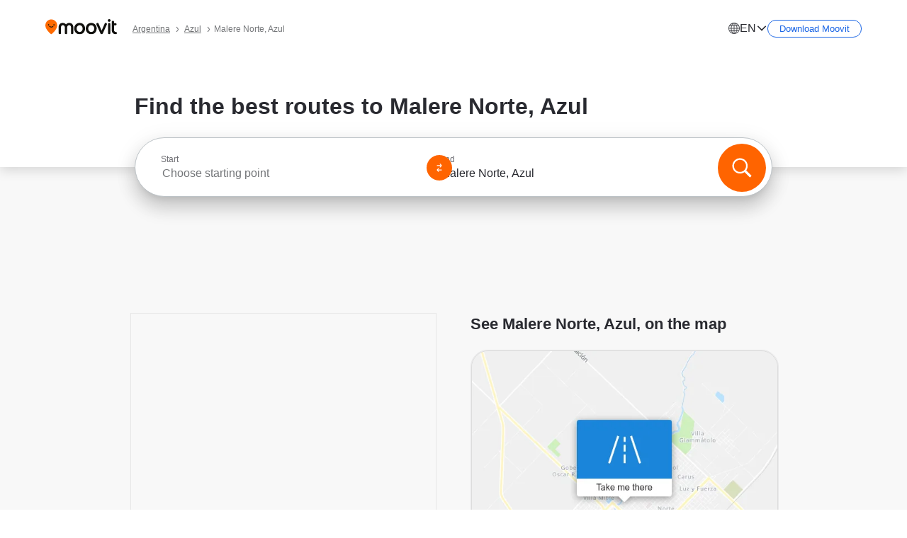

--- FILE ---
content_type: text/html; charset=utf-8
request_url: https://moovitapp.com/index/en/public_transit-Malere_Norte-Azul-street_18448211-6082
body_size: 61497
content:
<!doctype html>
<html class="no-js" lang="en-AR" dir="ltr"><head><title>How to get to Malere Norte, Azul by bus?</title><meta charSet="utf-8"/><meta http-equiv="x-ua-compatible" content="ie=edge"/><meta name="viewport" content="width=device-width,minimum-scale=1,initial-scale=1"/><meta property="og:url" content="https://moovitapp.com/index/en/public_transit-Malere_Norte-Azul-street_18448211-6082"/><meta property="og:title" content="How to get to Malere Norte, Azul by bus?"/><meta property="og:description" content="Moovit helps you to find the best routes to Malere Norte using public transit and gives you step by step directions with updated schedule times for bus in Azul."/><meta property="og:type" content="article"/><meta property="og:locale" content="en"/><script src="https://cdn.cookielaw.org/scripttemplates/otSDKStub.js" data-document-language="true" type="text/javascript" charSet="UTF-8" data-domain-script="b286b1e1-23c0-48c5-9ed8-6f747ec441a0"></script><script id="user-status-config" type="application/json">{"seoType":"Street"}</script><link rel="preload" as="script" href="https://appassets.mvtdev.com/index/public-transit-resources/V10/userStatusBoot.2014035a7b00cfaac23d.js"/><script src="https://appassets.mvtdev.com/index/public-transit-resources/V10/userStatusBoot.2014035a7b00cfaac23d.js"></script><script>
    dataLayer = [{
  "CountryName": "Argentina",
  "MetroName": "Azul",
  "MetroId": "6082",
  "PageId": "street_18448211",
  "POIType": "Street",
  "Wiki": "No",
  "PageLanguage": "en",
  "Property": "SEO",
  "SEOType": "Street",
  "HasImage": "Only_WEBP",
  "HasStations": "Yes",
  "NoIndex": "No",
  "CityName": "SameAsMetro",
  "SiteVersion": "4.275.0",
  "isComingSoonPage": false,
  "LastUpdate": "2025-12-19T16:49:27.587Z",
  "TTCount": 1,
  "SupportedTTCount": 1,
  "FAQsCount": 2,
  "ClosestStationsCount": 2,
  "CummunityStopPhoto": "No",
  "POIName": "Malere Norte, Azul",
  "AgencyID": "1812178",
  "AgencyName": "Empresa La Unión",
  "Ticketing": "No",
  "FareType": "None"
}];
    dataLayer.push({UserStatus: window.userStatus});
    isMobile = false;
    isRtl = false;
   </script><script async="">
  function sendPageLoadTimeToGA() {
    var performance = window.performance || window.msPerformance || window.webkitPerformance;
    var pageEnd = performance.mark('pageEnd');
      if (!pageEnd || !pageEnd.startTime) {
        return;
      }
      var loadTime = pageEnd.startTime / 1000;
      if (loadTime > 0) {
       window.dataLayer.push({
       event: 'web-vitals',
       event_category: 'Web Vitals',
       event_action: 'pageLoadTime',
       event_value: loadTime
     })
    }
  }
  window.addEventListener('load', function() {
    sendPageLoadTimeToGA();
  });
      </script><script async="">
            (function(w,d,s,l,i){w['global'] = d; w[l]=w[l]||[];w[l].push({'gtm.start':
            new Date().getTime(),event:'gtm.js'});var f=d.getElementsByTagName(s)[0],
            j=d.createElement(s),dl=l!='dataLayer'?'&l='+l:'';j.defer=true;j.rel='preconnect';j.src=
            'https://analytics.moovitapp.com/gtm.js?id='+i+dl;f.parentNode.insertBefore(j,f);
        })(window,document,'script','dataLayer','GTM-KLB29J8L');</script><link rel="canonical" href="https://moovitapp.com/index/en/public_transit-Malere_Norte-Azul-street_18448211-6082"/><link rel="alternate" href="https://moovitapp.com/index/en/public_transit-Malere_Norte-Azul-street_18448211-6082" hrefLang="en-AR"/><link rel="alternate" href="https://moovitapp.com/index/es-419/transporte_p%C3%BAblico-Malere_Norte-Azul-street_18448211-6082" hrefLang="es-AR"/><link rel="alternate" href="https://moovitapp.com/index/en/public_transit-Malere_Norte-Azul-street_18448211-6082" hrefLang="en"/><link rel="alternate" href="https://moovitapp.com/index/es-419/transporte_p%C3%BAblico-Malere_Norte-Azul-street_18448211-6082" hrefLang="es"/><link href="https://appassets.mvtdev.com/index/public-transit-resources/img/favicons/moovit_16.png" rel="icon" sizes="16x16"/><link href="https://appassets.mvtdev.com/index/public-transit-resources/img/favicons/moovit_32.png" rel="icon" sizes="32x32"/><link href="https://appassets.mvtdev.com/index/public-transit-resources/img/favicons/moovit_152.png" rel="icon" sizes="152x152"/><link href="https://appassets.mvtdev.com/index/public-transit-resources/img/favicons/home_screen_152.png" rel="apple-touch-icon-precomposed"/><script>window.ayData = {adUnitPageType: 'poi', UserStatus: typeof window !== 'undefined' && window.userStatus ? window.userStatus : undefined};</script><script async="" src="https://qpZRpQQ5gX7FFFedb.ay.delivery/manager/qpZRpQQ5gX7FFFedb" type="text/javascript" referrerPolicy="no-referrer-when-downgrade"></script><script id="gpt-content">
        let wereAdsInitialized = false;
        window.initializeAds = () => {
            if (wereAdsInitialized){
                return;
            }
            wereAdsInitialized = true;
            window.googletag = window.googletag || {};
            googletag.cmd = googletag.cmd || [];
            googletag.cmd.push(function() {
                googletag.pubads().setTargeting('MetroId', '6082');
            });
      }</script><style>
    :root {
        --light-on-dark-header-logo: url(/index/public-transit-resources/img/moovit_logo_white_full.svg);
        --banner-cta-color: #ce4910;
        --brand-color: #F0500C;
        --banner-border-gradient-color-1: #ffa266;
        --banner-border-gradient-color-2: #ff6400;
        --banner-bg-color: #e9e9e9;
        --main-link-color: #1a65e5;
        --main-link-hover-color: #2e79f9;
        --link-on-dark-color: #499df2;
        --link-on-mid-color: #0b0bd3;
        --input-label-color: #1a65e5;
        --button-on-dark-color: #0078d6;
        --button-on-dark-hover-color: #148cea;
        --button-on-light-color: #1a65e5;
        --button-on-light-hover-color: #2e79f9;
        --banner-phone-svg: no-repeat url(/index/public-transit-resources/img/banners/phone-route.svg) center top / 100%;
        --button-cta-color: #CE4910;
        --icons-sprite: url(https://appassets.mvtdev.com/index/public-transit-resources/img/sprite.css.svg);
        --badges-sprite: url(https://appassets.mvtdev.com/index/public-transit-resources/img/badges.png);
        --icon-tt-bus: url(/index/public-transit-resources/img/transit-types/bus.svg);
        --icon-tt-cablecar: url(/index/public-transit-resources/img/transit-types/cablecar.svg);
        --icon-tt-ferry: url(/index/public-transit-resources/img/transit-types/ferry.svg);
        --icon-tt-funicular: url(/index/public-transit-resources/img/transit-types/funicular.svg);
        --icon-tt-gondola: url(/index/public-transit-resources/img/transit-types/gondola.svg);
        --icon-tt-metro: url(/index/public-transit-resources/img/transit-types/metro.svg);
        --icon-tt-rail: url(/index/public-transit-resources/img/transit-types/rail.svg);
        --icon-tt-subway: url(/index/public-transit-resources/img/transit-types/subway.svg);
        --icon-tt-tram: url(/index/public-transit-resources/img/transit-types/tram.svg);
        --icon-tt-walking: url(/index/public-transit-resources/img/transit-types/walking.svg);
        --icon-gs-bus: url(/index/public-transit-resources/img/general-stations/bus.png);
        --icon-gs-cablecar: url(/index/public-transit-resources/img/general-stations/cablecar.png);
        --icon-gs-doubledecker: url(/index/public-transit-resources/img/general-stations/doubledecker.png);
        --icon-gs-ferry: url(/index/public-transit-resources/img/general-stations/ferry.png);
        --icon-gs-funicular: url(/index/public-transit-resources/img/general-stations/funicular.png);
        --icon-gs-gondola: url(/index/public-transit-resources/img/general-stations/gondola.png);
        --icon-gs-metro: url(/index/public-transit-resources/img/general-stations/metro.png);
        --icon-gs-rail: url(/index/public-transit-resources/img/general-stations/rail.png);
        --icon-gs-subway: url(/index/public-transit-resources/img/general-stations/subway.png);
        --icon-gs-tram: url(/index/public-transit-resources/img/general-stations/tram.png);
        --icon-gs-trolleybus: url(/index/public-transit-resources/img/general-stations/trolleybus.png);
    }
</style><style>.flex-row{display:flex}.flex-col{display:flex;flex-direction:column}.util-link-button{color:#1a65e5;text-decoration:underline;border:none;cursor:pointer;padding:0;margin:0;font:inherit;outline:0;background:0 0}.hide-scroll{overflow:hidden}.ads-mrec{margin:58px 0;background-color:#f8f8f8;border:1px solid #e6e6e6;height:332px}.ads-mrec{display:flex;justify-content:center;align-items:center}.ads-mrec .gpt-ad{margin:40px auto;width:100%;display:block}.ads-mrec .gpt-ad div{width:fit-content!important;height:fit-content!important;margin:auto;display:block!important}.gpt-ad.hide,.interstial-ad-slot{display:none}.top-ads{margin:16px auto;display:flex;justify-content:center}.top-ads .gpt-ad{width:fit-content}.mobile-banner-ad{background-color:#fff;max-height:320px;overflow:hidden;height:300px}.mobile-banner-ad{display:flex;justify-content:center;align-items:center}.mobile-banner-ad .gpt-ad{margin:auto;padding:4px;background-color:#f8f8f8;border-radius:2px}.first-column.monetization-ads,.second-column.monetization-ads{padding:24px 0 0}.header-sticky-ad{top:0;z-index:10;width:100%;background-color:#f8f8f8;border-bottom:1px solid #ddd;height:62px;-webkit-position:sticky;-moz-position:sticky;-ms-position:sticky;-o-position:sticky;position:sticky}.header-sticky-ad{display:flex;justify-content:center;align-items:center}.header-sticky-ad [id=div-gpt-ad-banner]{border:5px solid #f8f8f8}.sticky-items{z-index:100;position:fixed;bottom:0;width:100%;display:flex;flex-direction:column;align-items:center}.content-wrapper .first-column>:first-child.ads-mrec{margin-top:0}#onetrust-consent-sdk{z-index:9999999999;position:relative}#onetrust-consent-sdk .onetrust-pc-dark-filter{backdrop-filter:blur(10px);-webkit-backdrop-filter:blur(10px)}.promotion-popup{position:fixed;height:100%;top:0;left:0;width:100%;z-index:100000;background:rgba(0,0,0,.6509803922)}.popup-card{position:fixed;top:calc(50% - 37.5vw);left:12.5vw;width:75vw;min-height:75vw;background-color:#fff;flex-direction:column;padding:30px 25px;border-radius:20px;box-shadow:0 -4px 12px 0 rgba(0,0,0,.1)}.popup-card{display:flex;justify-content:center;align-items:center}.popup-card span{font-size:1.1176470588rem;font-weight:600;margin:0 16px;text-align:center}.popup-card .app-icon,.popup-card .btn-container.store-link,.popup-card span{margin-bottom:16px}.popup-card .close-popup{background:0 0;position:absolute;top:20px;right:20px;height:11px;width:11px;background:url(https://appassets.mvtdev.com/index/public-transit-resources/img/close.svg) no-repeat center/contain}.popup-card .close-popup.animated{opacity:0;animation:fade-in .5s 2s forwards}.popup-card .btn-container.mobile-site-link button{font-weight:500}.popup-card .btn-container.store-link a,.popup-card .btn-container.store-link button{background:#0278d6;margin:0;font-weight:500;font-size:1rem;border-radius:5px;min-height:40px;color:#fff;width:212px;padding:12px 18px;line-height:1;text-decoration:none}.popup-card .btn-container.mobile-site-link a{background:0 0;color:#696a6f;font-size:.5882352941rem;z-index:100;text-decoration:none}.popup-card .btn-container.mobile-site-link a{display:flex;justify-content:center;align-items:center}.popup-card .btn-container.mobile-site-link a .arrow{width:7px;height:7px;margin:0;background:url(https://appassets.mvtdev.com/index/public-transit-resources/img/arrow_gray.svg) no-repeat center/15px 15px}html[dir=rtl] .popup-card .btn-container.mobile-site-link a .arrow{padding-right:20px;transform:rotateZ(180deg)}html[dir=ltr] .popup-card .btn-container.mobile-site-link a .arrow{padding-left:20px}.selected-icon-test .selected-icon{animation:icon-shake 2s cubic-bezier(.15,0,0,1) .2s infinite;align-self:center;margin:0 8px}.selected-icon-test .selected-icon{width:24px;height:24px}@keyframes icon-shake{0%,24%{transform:translateY(0) rotate(0) scale(1,1)}19%,5%{transform:translateY(-7%) rotate(8deg) scale(1.05,1.05)}12%{transform:translateY(-7%) rotate(-8deg) scale(1.02,1.02)}}.selected-icon-test .popup-card .btn-container.store-link a,.selected-icon-test .popup-card .btn-container.store-link button{flex:1}.selected-icon-test .popup-card .btn-container.store-link button:last-child{display:flex;justify-content:center;align-items:center}@keyframes fade-in{100%{opacity:1;visibility:visible}}.promotion-popup.system{display:flex;align-items:center}.promotion-popup.system .popup-card{padding:0;min-height:125px;top:auto}.promotion-popup.system .popup-card .close-popup{top:10px;right:10px;width:12px;height:12px}.promotion-popup.system .popup-card .btn-container.mobile-site-link a{color:#fff;font-size:10px;position:absolute;display:flex;font-weight:400;bottom:-25px}html[dir=ltr] .promotion-popup.system .popup-card .btn-container.mobile-site-link a{right:0}html[dir=rtl] .promotion-popup.system .popup-card .btn-container.mobile-site-link a{left:0}.promotion-popup.system .popup-card .btn-container.mobile-site-link a .arrow{border-bottom:none;padding:10px;background:url(https://appassets.mvtdev.com/index/public-transit-resources/img/arrow_white.svg) no-repeat center/8px 8px}.promotion-popup.system.ios .popup-card .text-better-title{margin:0;padding:21px 28px;text-align:center;border-bottom:2px solid #f2f2f2;font-size:1rem;width:100%}.promotion-popup.system.ios .popup-card .btn-container.store-link{margin-bottom:0}.promotion-popup.system.ios .popup-card .btn-container.store-link a,.promotion-popup.system.ios .popup-card .btn-container.store-link button{background:0 0;font-weight:600;color:#007aff;padding:0;font-size:1rem}.promotion-popup.system.android .popup-card{border-radius:4px;min-height:119px}.promotion-popup.system.android .popup-card .text-better-title{margin:0;padding:20px 16px;text-align:left;font-size:.9411764706rem;color:rgba(0,0,0,.87);font-weight:400;line-height:1.5;letter-spacing:.0088235294rem}.promotion-popup.system.android .popup-card .btn-container.mobile-site-link{letter-spacing:.37px}.promotion-popup.system.android .popup-card .btn-container.store-link{display:flex;flex-grow:1;margin-bottom:4px;align-self:end;padding:0 13px;max-width:100%}.promotion-popup.system.android .popup-card .btn-container.store-link a,.promotion-popup.system.android .popup-card .btn-container.store-link button{text-align:end;text-transform:uppercase;background:0 0;font-weight:700;align-self:end;color:#007aff;min-height:36px;padding:0;font-size:.8235294118rem;line-height:1.14;letter-spacing:1.25px}.promotion-popup.system.android.map-popup .popup-card{box-shadow:0 11px 15px -7px rgba(0,0,0,.2),0 9px 46px 8px rgba(0,0,0,.12),0 24px 38px 3px rgba(0,0,0,.14);align-items:initial}.promotion-popup.system.android.map-popup .popup-card .text-better-title{text-align:start;padding:18px 16px;font-size:1.1764705882rem;color:#000;font-weight:500}.promotion-popup.system.android.map-popup .popup-card .btn-container.store-link{padding:0 5px}.promotion-popup.system.android.map-popup .popup-card .btn-container.store-link a,.promotion-popup.system.android.map-popup .popup-card .btn-container.store-link button{font-size:.8235294118rem;width:fit-content}.promotion-popup.system.android.map-popup .popup-card .btn-container.store-link a:first-child,.promotion-popup.system.android.map-popup .popup-card .btn-container.store-link button:first-child{font-weight:500;color:#666;margin:0 12px}.promotion-popup.system.android.map-popup .popup-card .btn-container.store-link a:last-child,.promotion-popup.system.android.map-popup .popup-card .btn-container.store-link button:last-child{font-weight:700;color:#1a65e5;margin:0 8px}.promotion-popup.system.android.map-popup .popup-card .btn-container.store-link a:last-child{display:flex;flex-direction:column;justify-content:center;padding-bottom:1px}.promotion-popup.system.ios.map-popup .popup-card{min-height:102px}.promotion-popup.system.ios.map-popup .popup-card .text-better-title{font-size:1rem;color:#000}.promotion-popup.system.ios.map-popup .popup-card .btn-container.store-link{display:flex;width:100%}.promotion-popup.system.ios.map-popup .popup-card .btn-container.store-link a,.promotion-popup.system.ios.map-popup .popup-card .btn-container.store-link button{width:fit-content;flex-grow:1;font-size:1rem}.promotion-popup.system.ios.map-popup .popup-card .btn-container.store-link a:first-child,.promotion-popup.system.ios.map-popup .popup-card .btn-container.store-link button:first-child{color:#666;font-weight:400}html[dir=rtl] .promotion-popup.system.ios.map-popup .popup-card .btn-container.store-link a:first-child,html[dir=rtl] .promotion-popup.system.ios.map-popup .popup-card .btn-container.store-link button:first-child{border-left:2px solid #f2f2f2}html[dir=ltr] .promotion-popup.system.ios.map-popup .popup-card .btn-container.store-link a:first-child,html[dir=ltr] .promotion-popup.system.ios.map-popup .popup-card .btn-container.store-link button:first-child{border-right:2px solid #f2f2f2}.promotion-popup.system.ios.map-popup .popup-card .btn-container.store-link a:last-child,.promotion-popup.system.ios.map-popup .popup-card .btn-container.store-link button:last-child{font-weight:700;color:#007aff}.promotion-popup.system.ios.map-popup .popup-card .btn-container.store-link a{display:flex;align-items:center;justify-content:center}.promotion-popup.map-popup.useapp-container.returning-users-test-design.android .popup-card,.promotion-popup.map-popup.useapp-container.returning-users-test-design.ios .popup-card{border-radius:20px;padding:18px 24px;align-items:center;position:relative;display:flex;flex-direction:column}.promotion-popup.map-popup.useapp-container.returning-users-test-design.android .popup-card .popup-icon-container,.promotion-popup.map-popup.useapp-container.returning-users-test-design.ios .popup-card .popup-icon-container{width:100%}.promotion-popup.map-popup.useapp-container.returning-users-test-design.android .popup-card .popup-icon-container,.promotion-popup.map-popup.useapp-container.returning-users-test-design.ios .popup-card .popup-icon-container{display:flex;justify-content:center;align-items:center}.promotion-popup.map-popup.useapp-container.returning-users-test-design.android .popup-card .popup-icon-container img,.promotion-popup.map-popup.useapp-container.returning-users-test-design.ios .popup-card .popup-icon-container img{margin-bottom:20px}.promotion-popup.map-popup.useapp-container.returning-users-test-design.android .popup-card .btn-container.store-link,.promotion-popup.map-popup.useapp-container.returning-users-test-design.ios .popup-card .btn-container.store-link{width:100%;height:40px;padding:0;margin-bottom:6px}.promotion-popup.map-popup.useapp-container.returning-users-test-design.android .popup-card .btn-container.store-link a,.promotion-popup.map-popup.useapp-container.returning-users-test-design.android .popup-card .btn-container.store-link button,.promotion-popup.map-popup.useapp-container.returning-users-test-design.ios .popup-card .btn-container.store-link a,.promotion-popup.map-popup.useapp-container.returning-users-test-design.ios .popup-card .btn-container.store-link button{height:44px}.promotion-popup.map-popup.useapp-container.returning-users-test-design.android .popup-card .btn-container.store-link a:first-child,.promotion-popup.map-popup.useapp-container.returning-users-test-design.android .popup-card .btn-container.store-link button:first-child,.promotion-popup.map-popup.useapp-container.returning-users-test-design.ios .popup-card .btn-container.store-link a:first-child,.promotion-popup.map-popup.useapp-container.returning-users-test-design.ios .popup-card .btn-container.store-link button:first-child{color:#007aff}.promotion-popup.map-popup.useapp-container.returning-users-test-design.android .popup-card .btn-container.store-link .generic-button,.promotion-popup.map-popup.useapp-container.returning-users-test-design.ios .popup-card .btn-container.store-link .generic-button{align-self:unset;width:100%;text-align:center;margin:0;background-color:#1a65e5;color:#fff;font-size:.8235294118rem;line-height:1.0588235294rem;font-weight:400}.promotion-popup.map-popup.useapp-container.returning-users-test-design.android .popup-card .popup-desc,.promotion-popup.map-popup.useapp-container.returning-users-test-design.ios .popup-card .popup-desc{margin:0 0 24px 0;font-weight:400;width:100%;border:none;text-align:center;font-size:.9411764706rem;line-height:1.2941176471rem}.promotion-popup.map-popup.useapp-container.returning-users-test-design.android .popup-card .text-better-title,.promotion-popup.map-popup.useapp-container.returning-users-test-design.ios .popup-card .text-better-title{font-size:.9411764706rem;line-height:1.2941176471rem;padding:0 0 4px 0;border:none;font-weight:700}.promotion-popup.map-popup.useapp-container.returning-users-test-design.android .popup-card .btn-container.store-link .store-link-button{text-transform:unset}.promotion-popup.map-popup.useapp-container.returning-users-test-design.no-exit .popup-card .btn-container.store-link button:first-child.close-popup{display:none}.side-btn{color:#fff;font-size:.8235294118rem;font-weight:700;padding:12px 18px;border-radius:1000px 0 0 1000px;position:fixed;bottom:360px;z-index:99999}html[dir=ltr] .side-btn{right:0}html[dir=rtl] .side-btn{left:0}html[dir=rtl] .side-btn{border-radius:0 1000px 1000px 0}.side-btn.line-banner{background:#1a65e5}.side-btn.poi-banner{background:#1a65e5}.side-btn{padding:12px 22px 12px 18px;transform:translateX(8px)}html[dir=rtl] .side-btn{padding:12px 18px 12px 22px;transform:translateX(-8px)}.loader-lean{display:block;padding:50px;background:rgba(255,255,255,.9019607843);position:fixed;z-index:999999;left:0;top:34%;right:0;margin:auto;width:fit-content;border-radius:15px}.loader-inner{border:7px solid #ddd;border-top:7px solid #ff6400;border-radius:50%;width:50px;height:50px;animation:spin .8s linear infinite}@keyframes spin{0%{transform:rotate(0)}100%{transform:rotate(360deg)}}.show-loader{display:flex}.hide-loader{display:none}.store-link-button.button-disabled{background:#d8d8d8!important}.centered-loader-container{height:100%;width:100%;display:flex;justify-content:center;align-items:center;position:absolute;left:0;top:0}*,::after,::before{box-sizing:inherit}::-moz-selection,::selection{background:#bdc3c7}input:-webkit-autofill,input:-webkit-autofill:focus,select:-webkit-autofill,textarea:-webkit-autofill{box-shadow:0 0 0 100px #fff inset}::-webkit-scrollbar{height:3px;width:6px}::-webkit-scrollbar-track{background-color:#d9dcde}::-webkit-scrollbar-thumb{background-color:#a7a8aa}::placeholder{color:#6e7072}::-webkit-input-placeholder{color:#6e7072}.clearfix::after,.clearfix::before{content:" ";display:table}.clearfix::after{clear:both}.mobile{display:none}button,input{-webkit-appearance:none;-moz-appearance:none;appearance:none;border:none}button:focus,input:focus{box-shadow:none}button{cursor:pointer}button,input,textarea{font-size:.7843117647rem}input:focus{outline:0}ul{margin:0;padding:0}li{list-style:none}html{-ms-text-size-adjust:100%;-webkit-text-size-adjust:100%;font-size:106.25%}@supports (font:-apple-system-body){html{font:-apple-system-body}}html[dir=ltr] body,html[dir=ltr] input[type=text]{font-family:Roboto,-apple-system,BlinkMacSystemFont,sans-serif}html[dir=rtl] body,html[dir=rtl] input[type=text]{font-family:"open sans hebrew",sans-serif}html[lang=he] .body-wrapper,html[lang=he] .body-wrapper *{font-family:Rubik,-apple-system,BlinkMacSystemFont,"Segoe UI",Roboto,sans-serif!important}html[lang=he] .body-wrapper .review-text{font-family:PublicSans,-apple-system,BlinkMacSystemFont,"Segoe UI",Roboto,sans-serif!important}body,html{box-sizing:border-box;-moz-box-sizing:border-box;-webkit-box-sizing:border-box}body{background:#fff;color:#292a30;margin:0;font-family:arial,helvetica,sans-serif;font-size:.9411764706rem}@supports (font:-apple-system-body){body{font-size:inherit}}.disabled-body-scroll{overflow:hidden}a{transition:color .3s,background-color .3s}.backdrop{background:rgba(0,0,0,.5);height:100vh;left:0;position:fixed;top:0;width:100%;z-index:1000}.app-button{cursor:pointer;display:inline-block;width:90px}.app-button img{height:auto;width:100%}html[dir=ltr] .app-button:first-child{margin-right:5px}html[dir=rtl] .app-button:first-child{margin-left:5px}.action-button{background:var(--button-on-light-color);border-radius:2px;color:#fff;display:inline-block;font-size:.7647058824rem;text-decoration:none;padding:8px 16px;transition:background .2s}.action-button:hover{background:var(--button-on-light-hover-color)}.generic-button{text-decoration:none;padding:10px 10px;font-weight:500;border-radius:4px;margin:15px auto;text-align:center;font-size:.8823529412rem;box-shadow:0 1px 2px rgba(0,0,0,.33)}.generic-button.blue-button{background-color:var(--button-on-light-color);color:#fff;font-size:.9411764706rem;padding:13px 16px}.generic-button.green-button{background-color:#1db969;color:#fff}.generic-button:focus{outline-width:2px;outline-style:solid;outline-color:#031926}.sticky-wrapper{position:-webkit-sticky;position:sticky;top:0;z-index:11}.sticky-wrapper.no-sticky{position:relative}.btn-site-container.mobile-site-link{display:flex;justify-content:center}.btn-site-container.mobile-site-link a{color:#696a6f;font-size:.7647058824rem;display:flex;font-weight:400;margin-top:15px;text-decoration:none}.btn-site-container.mobile-site-link a .arrow{border-bottom:none;padding:8px;background:url(https://appassets.mvtdev.com/index/public-transit-resources/img/arrow_gray.svg) no-repeat center/8px 8px}.body-wrapper{background:#f8f8f8;min-height:calc(100vh - 158px);position:relative}.body-wrapper #search-scroll-anchor{position:absolute;z-index:-1;visibility:hidden}.body-wrapper.coming-soon{min-height:initial}.body-wrapper.coming-soon .map{padding:44px 24px 26px}.shadow{box-shadow:0 0 4px 1px rgba(0,0,0,.2)}.hidden{display:none}#skip-to-content{height:1px;position:absolute;width:1px;color:inherit;text-decoration:none;background-color:#efefef;overflow:hidden}#skip-to-content:focus{height:auto;position:fixed;width:auto;top:65px;z-index:9999;padding:5px}html[dir=ltr] #skip-to-content:focus{left:25px}html[dir=rtl] #skip-to-content:focus{right:25px}body.distribusion-widget-displayed .bannerAd{z-index:999}.advertiser-title,div.bannerAd{position:fixed;bottom:0;width:100%;height:60px;border-top:1px solid #ecf0f1;background:#f8f8f8;z-index:9999}.advertiser-title,div.bannerAd{display:flex;justify-content:center;align-items:center}.advertiser-title{left:0;right:0;height:16px;bottom:60px;color:#696a6f;padding-top:5px;font-size:.6470588235rem;text-transform:uppercase;font-weight:800}.advertiser-title~.bannerAd{border-top:none}.mv-script-loader{z-index:99999;position:fixed;top:0;left:0;width:100%;height:100%;background:#fff}.lang-bar{display:flex}.lang-bar li a{display:block;width:42px;line-height:20px;text-align:center;color:#737578;text-decoration:none;font-size:.8235294118rem;border:1px solid #737578;border-radius:2px}html[dir=ltr] .lang-bar li:not(:last-of-type) a{margin-right:8px}html[dir=rtl] .lang-bar li:not(:last-of-type) a{margin-left:8px}header{border-bottom:1px solid rgba(0,0,0,.15);background:#fff;height:80px;position:relative;width:100%}header .header-container{width:100%;display:flex;justify-content:space-between;align-items:center}header .logo-container{display:flex;align-items:center}header .logo{cursor:pointer}header .logo span{width:100%;height:100%}header .logo img{width:101px;height:auto}header .branch-indication{font-size:12px;margin-inline-start:12px}header.blur-filter{z-index:1}header .breadcrumbs-wrapper{padding:0 1.1764705882rem;flex-grow:1}header .breadcrumbs-wrapper li>a,header .breadcrumbs-wrapper li>span{font-size:.7058823529rem;color:#737578}header .btn-container button{background:var(--button-on-light-color);margin:0;color:#fff;border-radius:5px;font-weight:700;font-size:.8235294118pxrem;text-transform:capitalize;padding:10px 12px;line-height:1;width:max-content;min-width:181px;height:36px}.faq{background:#fff;padding:30px}.faq .faq-section{border-bottom:1px solid #ddd;font-size:.8235294118rem;margin-bottom:23px;color:rgba(41,42,48,.83)}.faq .faq-section:first-child h3{margin-top:0}.faq .faq-section:last-child{border-bottom:none;margin-bottom:0}.faq .faq-section:last-child .answer{margin-bottom:0}.faq .faq-section .question{font-size:.9411764706rem;margin-bottom:7px;margin-top:3px}.faq .faq-section .answer{position:relative;margin:8px 0 20px}.faq .faq-section .answer.multi br{display:block;content:"";height:8px}.faq .faq-section .answer.multi br:first-of-type{height:0}.faq .faq-section .answer.stations-on-street-faq-answer{margin-bottom:0}.faq .faq-section .more-details-link{display:block;color:var(--main-link-color);margin:1em 0}.faq .faq-section.stations-faq .answer,.faq .faq-section.stations-faq li{margin-bottom:8px}.faq .faq-section.stations-faq ul{margin-bottom:20px}.faq .faq-section .intersections-list{margin-top:8px;list-style:none}.faq .faq-section .intersections-list li{margin-bottom:4px;padding-inline-start:8px}.faq .faq-section .intersections-list li::before{content:"-";color:rgba(41,42,48,.83);padding-inline-end:8px}.faq .faq-section .stations-list{display:flex;flex-direction:column;gap:8px;margin:8px 0 20px}.faq a,.faq button{background:0 0;text-decoration:underline rgba(41,42,48,.83);color:rgba(41,42,48,.83)}.breadcrumbs-wrapper{overflow:hidden;position:relative}.breadcrumbs{margin:0;padding:0}.breadcrumbs.sitemap{margin:22px 0 15px}.breadcrumbs li{overflow:hidden;text-overflow:ellipsis;white-space:nowrap}.breadcrumbs li a{position:relative;transition:all .3s;margin:2px;text-decoration:underline;color:#6e7072}html[dir=ltr] .breadcrumbs li a{padding-right:.3529411765rem}html[dir=rtl] .breadcrumbs li a{padding-left:.3529411765rem}.breadcrumbs li a:active{outline:0}.breadcrumbs li a::after{background:var(--icons-sprite) -7.2941176471rem -4.1176470588rem no-repeat;background-size:9.2941176471rem;content:"";display:inline-block;height:.4705882353rem;position:relative;top:.2352941176rem;width:.2352941176rem}html[dir=ltr] .breadcrumbs li a::after{right:-.1176470588rem}html[dir=rtl] .breadcrumbs li a::after{left:-.1176470588rem}html[dir=ltr] .breadcrumbs li a::after{transform:translateY(-50%)}html[dir=rtl] .breadcrumbs li a::after{transform:translateY(-50%) scaleX(-1)}.breadcrumbs li a:hover{color:#292a30}.breadcrumbs li a:focus{margin:2px}.breadcrumbs li a span{text-decoration:underline;color:#6e7072}html[dir=ltr] .breadcrumbs li a span{padding-right:.3529411765rem}html[dir=rtl] .breadcrumbs li a span{padding-left:.3529411765rem}.breadcrumbs li:last-child a{pointer-events:none;text-decoration:none}html[dir=ltr] .breadcrumbs li:last-child a{padding-right:0}html[dir=rtl] .breadcrumbs li:last-child a{padding-left:0}.breadcrumbs li:last-child a::after{display:none}.breadcrumbs li:last-child a span{text-decoration:none}.content-section{padding-bottom:47px}.content-section.maps{background:#f8f8f8}.content-section.metro{padding-bottom:0}.content-section .content-wrapper>.title{display:block;font-size:.9411764706rem;font-weight:500;line-height:1.2;margin-top:48px;width:calc(50% - 14px)}.content-section .get-directions-btn.mobile{display:none}.content-wrapper{margin:0 auto;max-width:1200px;padding:0 24px}.content-wrapper .show-more-btn-d,.content-wrapper .show-more-btn-m{background-color:#fff;width:100%;display:flex;align-items:center;font-size:.8235294118rem}.content-wrapper .show-more-btn-d::after,.content-wrapper .show-more-btn-m::after{content:none}.content-wrapper .show-more-btn-d span,.content-wrapper .show-more-btn-m span{color:var(--main-link-color);text-decoration:underline;cursor:pointer}.content-wrapper .show-more-btn-d span:hover,.content-wrapper .show-more-btn-m span:hover{color:#095cc0}.full-column{padding:48px 0 0;float:left;width:100%}.breadcrumbs~.full-column{padding-top:0}html[dir=ltr] .full-column{float:left}html[dir=rtl] .full-column{float:right}.first-column,.second-column{padding:48px 0 0;width:50%}.breadcrumbs~.first-column,.breadcrumbs~.second-column{padding-top:0}.single-column{padding:48px 0 0;width:100%}.info-text{margin:0}.info-text p{color:#525357}.info-text span:last-of-type:after{content:""}.info-poi .info-text{margin-top:10px;margin-bottom:10px}.info-poi .info-text:first-child{margin-top:0}.info-poi .info-text:last-child{margin-bottom:0}.info-text.info-text-cut.expanded .info-text-undercut{opacity:0}.info-text.info-text-cut.expanded .info-text-undercut.visible{display:inline;-webkit-animation:fadeIn .6s;-webkit-animation-fill-mode:forwards;animation:fadeIn .6s;animation-fill-mode:forwards}.info-wrapper{padding-top:20px}html[dir=ltr] .info-wrapper.first-column{float:left}html[dir=rtl] .info-wrapper.first-column{float:right}html[dir=ltr] .info-wrapper.first-column{padding-right:24px}html[dir=rtl] .info-wrapper.first-column{padding-left:24px}html[dir=ltr] .info-wrapper.second-column{float:right}html[dir=rtl] .info-wrapper.second-column{float:left}html[dir=ltr] .info-wrapper.second-column{padding-left:24px}html[dir=rtl] .info-wrapper.second-column{padding-right:24px}.info-wrapper .name-hidden{height:0;overflow:hidden;width:0}.info-wrapper .events-promo,.info-wrapper .info-container,.info-wrapper .store-promo{background:#fff;margin-bottom:36px;padding:30px;font-size:.8235294118rem}.info-wrapper .events-btn{background:var(--main-link-color);border-radius:2px;color:#fff;display:inline-block;font-size:.9411764706rem;margin-top:12px;padding:9px 20px;text-decoration:none;transition:all .3s}.info-wrapper .events-btn:hover{background:#095cc0}.info-wrapper .store-promo .logo{width:120px}.info-wrapper .store-promo .text{margin-top:6px;margin-bottom:16px}.info-wrapper .store-promo .text a{color:#292a30}.info-wrapper .store-action-button{display:inline-block;max-width:135px;width:50%;background:0 0}html[dir=ltr] .info-wrapper .store-action-button:first-of-type{margin-right:10px}html[dir=rtl] .info-wrapper .store-action-button:first-of-type{margin-left:10px}.info-wrapper .store-action-button img{width:100%}.info-wrapper .store-action-button:focus{outline-width:3px;outline-style:solid}.info-wrapper .title{color:#292a30;display:block;font-size:.9411764706rem;font-weight:700;line-height:1.4;margin-bottom:14px;width:100%}.info-wrapper .title a{color:var(--main-link-color);text-decoration:none}.info-wrapper .offline-map{color:#292a30;font-weight:400;padding:10px 0 0}.info-wrapper .offline-map.title{margin-top:40px;font-size:1.4117647059rem}.info-wrapper .offline-map.subtitle{margin:0;text-decoration:underline;font-size:1.2941176471rem;color:#292a30}.info-wrapper .offline-map.subtitle a{color:#292a30}.info-wrapper .info-container .title{font-weight:600}.info-wrapper .info-container .title:first-child{margin-top:0}.info-wrapper .info-container.moovit-promo{margin-bottom:28px;padding-top:25px}.info-wrapper .info-container .info-section{border-top:1px solid #ccc;margin-top:24px;padding-top:27px}.info-wrapper .info-container .info-section .info-text-undercut{display:none}.info-wrapper .info-container .info-section:first-child{margin-top:0;padding-top:0;border-top:none}.info-wrapper .info-container .info-section:first-child .title{width:100%}.info-wrapper .info-container .info-section:first-child a::after{display:none}.info-wrapper .info-container .info-section .wiki-info+.info-section{border:none}.info-wrapper .info-container .info-section .wiki-link a{margin:20px 0 12px}.info-wrapper .info-container .info-section a,.info-wrapper .info-container .info-section button{color:rgba(41,42,48,.83);display:inline;font-size:.8235294118rem;background:0 0}.info-wrapper .info-container .info-section a:hover,.info-wrapper .info-container .info-section button:hover{color:#292a30}.info-wrapper .info-container .info-section a.info-expand,.info-wrapper .info-container .info-section button.info-expand{background:url(https://appassets.mvtdev.com/index/public-transit-resources/img/more.svg) no-repeat;background-size:contain;display:inline-block;height:10px;margin:0;width:18px}.info-wrapper .info-container .info-section a.info-expand:hover,.info-wrapper .info-container .info-section button.info-expand:hover{background:url(https://appassets.mvtdev.com/index/public-transit-resources/img/more_hover.svg) no-repeat;background-size:contain}.info-wrapper .info-container .info-section a{display:inline-block}.info-wrapper .info-container .title.has-icon::before{content:"";display:inline-block;height:20px;margin-right:2px;position:relative;top:-2px;vertical-align:bottom;width:20px}.info-wrapper .info-container .title.location-icon::before{content:url(https://appassets.mvtdev.com/index/public-transit-resources/img/location.svg)}.info-wrapper .info-container .subtitle{color:#737578;display:block;font-size:.8235294118rem;margin-bottom:8px}.info-wrapper .info-container .info-text{font-size:.8235294118rem;line-height:1.3;color:rgba(41,42,48,.83)}.info-wrapper .info-container .info-text p:first-child{margin-top:0}.info-wrapper .info-container .info-text p:last-child{margin-bottom:0}.info-wrapper .info-container .image-section{margin-top:13px}.info-wrapper .info-container .info-image{display:block;overflow:hidden;position:relative;height:300px;width:100%}html[dir=ltr] .info-wrapper .info-container .info-image{margin-right:16px}html[dir=rtl] .info-wrapper .info-container .info-image{margin-left:16px}html[dir=ltr] .info-wrapper .info-container .info-image:last-child{margin-right:0}html[dir=rtl] .info-wrapper .info-container .info-image:last-child{margin-left:0}.info-wrapper .info-container .info-image>img{height:100%;max-width:100%;width:auto;max-height:300px}html[dir=ltr] .lines-container .view-all,html[dir=ltr] .maps-container .view-all{text-align:right}html[dir=rtl] .lines-container .view-all,html[dir=rtl] .maps-container .view-all{text-align:left}.line-item,.map-item{position:relative;transition:all .3s}.line-item::after,.map-item::after{content:"";background:var(--icons-sprite) -189px 89.75% no-repeat;background-size:229px;display:block;pointer-events:none;position:absolute;top:50%;width:6px;height:12px;transition:all .3s}html[dir=ltr] .line-item::after,html[dir=ltr] .map-item::after{right:16px}html[dir=rtl] .line-item::after,html[dir=rtl] .map-item::after{left:16px}html[dir=ltr] .line-item::after,html[dir=ltr] .map-item::after{transform:translateY(-50%)}html[dir=rtl] .line-item::after,html[dir=rtl] .map-item::after{transform:translateY(-50%) scaleX(-1)}.line-item:last-of-type a,.map-item:last-of-type a{border:none}html[dir=ltr] .line-item:hover::after,html[dir=ltr] .map-item:hover::after{right:14px}html[dir=rtl] .line-item:hover::after,html[dir=rtl] .map-item:hover::after{left:14px}.line-item a,.line-item button,.map-item a,.map-item button{background:#fff;border-bottom:1px solid #ddd;display:table;min-height:64px;padding:16px 24px;text-decoration:none;width:100%}.line-item a:focus,.line-item button:focus,.map-item a:focus,.map-item button:focus{margin:2px}.line-item{text-decoration:none}.line-item .line-image-container,.line-item .line-title{display:table-cell;vertical-align:middle;width:1px}.line-item .line-title{color:#525357;width:100%;word-break:break-word}html[dir=ltr] .line-item .line-title{padding-left:24px}html[dir=rtl] .line-item .line-title{padding-right:24px}.line-item .line-image-container{white-space:nowrap}.map-item .map-image-container,.map-item .map-title{display:table-cell;vertical-align:middle;width:1px}.map-item .map-image{display:block;height:42px;white-space:nowrap;width:42px;background:no-repeat url(https://appassets.mvtdev.com/index/public-transit-resources/img/map-thumbs/map-thumbs.png);overflow:hidden;background-size:144.5px}.map-item .map-image.thumb-1{background-position:-3.1px 0}.map-item .map-image.thumb-2{background-position:-48.2px 0}.map-item .map-image.thumb-3{background-position:-93.3px 0}.map-item .map-image.thumb-4{background-position:-3.1px -45.1px}.map-item .map-image.thumb-5{background-position:-48.2px -45.1px}.map-item .map-image.thumb-6{background-position:-93.3px -45.1px}.map-item .map-image.thumb-7{background-position:-3.1px -90.2px}.map-item .map-image.thumb-8{background-position:-48.2px -90.2px}.map-item .map-image.thumb-9{background-position:-93.3px -90.2px}.map-item .map-image.thumb-10{background-position:-3.1px -135.3px}.map-item .map-title{color:#525357;width:100%;word-wrap:break-word}html[dir=ltr] .map-item .map-title{padding-left:24px}html[dir=rtl] .map-item .map-title{padding-right:24px}html[dir=ltr] .map-item .map-title:only-child{padding-left:0}html[dir=rtl] .map-item .map-title:only-child{padding-right:0}.content-section .coming-soon-wrapper{margin:0 auto;text-align:center;background-color:#f3f6f8;padding-top:47px}.content-section .coming-soon-wrapper .icon-container{background:url(https://appassets.mvtdev.com/index/public-transit-resources/img/wheel.gif) no-repeat;width:240px;height:190px;margin:0 auto;display:block;background-size:contain;text-align:center}.content-section .coming-soon-wrapper .support-link-wrapper{margin:0 auto;vertical-align:bottom;margin-top:390px;padding:0 30px;color:#737578;font-size:.8235294118rem}.content-section .coming-soon-wrapper .support-link-wrapper a{color:#0f70d1}.content-section .coming-soon-wrapper p{line-height:20px;max-width:430px;margin:6px auto;padding:0 30px;box-sizing:content-box}.content-section .coming-soon-wrapper h2{margin-bottom:0}.coming-soon-state{height:auto}.content-header{color:#6e7072;display:block;font-size:.9411764706rem;font-weight:700;margin:0;padding:36px 0 20px}.content-header.nearby-list{background:#fff;padding:20px 24px 0}.lines-wrapper .content-header{padding-top:20px}.content-header-sub{color:#6e7072}.sitemap-info-wrapper{width:100%}.sitemap-info-wrapper .info-container{background:#fff;padding:23px 28px 24px}.sitemap-info-wrapper .info-container .info-text{color:#525357;font-size:.8235294118rem;line-height:1.3}.content-section.master-index .links-wrapper .links-container{display:flex;flex-wrap:wrap}.content-section.master-index .links-wrapper .links-container li{width:40px;padding:3px 0;line-height:1;background-color:#fff;border:1px solid #bdc3c7;margin-bottom:10px;text-align:center}html[dir=ltr] .content-section.master-index .links-wrapper .links-container li{margin-right:10px}html[dir=rtl] .content-section.master-index .links-wrapper .links-container li{margin-left:10px}.content-section.master-index .links-wrapper .links-container li a{margin-bottom:0;text-decoration:none}.links-wrapper{margin:23px 0 40px}.links-wrapper.four-columns{columns:100px 4}.links-wrapper.two-columns{width:50%}html[dir=ltr] .links-wrapper.two-columns{float:left}html[dir=rtl] .links-wrapper.two-columns{float:right}.view-all{color:var(--main-link-color);display:block;font-size:.8235294118rem;margin:16px 0 40px;text-transform:uppercase}.view-all:hover{color:var(--main-link-hover-color)}.info-wrapper .lines-wrapper .title,.info-wrapper .maps-wrapper .title,.links-container .title{color:#292a30;font-size:.9411764706rem;line-height:1.3;margin:25px 0 25px;position:relative}.info-wrapper .lines-wrapper .title>span,.info-wrapper .maps-wrapper .title>span,.links-container .title>span{position:relative;z-index:2}.info-wrapper .lines-wrapper .title:after,.info-wrapper .maps-wrapper .title:after,.links-container .title:after{content:"";z-index:1;position:absolute;width:calc(100% + 48px);height:calc(100% + 48px);padding:20px 0;left:-24px;top:-24px;background:#f3f6f8;display:block}.links-container{line-height:1.4;margin:0;padding:0}.links-container li{display:list-item;list-style:none;width:100%;font-size:.8235294118rem;margin-bottom:.8823529412rem;word-break:break-word}.links-container a{color:#6e7072;font-size:.8235294118rem}.links-container a:hover{color:#292a30}.links-container .view-all{color:var(--main-link-color);margin:0}.links-container .info-text{color:#292a30;font-size:.8235294118rem;line-height:1.4}.links-container:not(:first-child) .title{margin:44px 0 38px}.info-link{display:inline;margin-bottom:8px}.info-link::after{background:#737578;border-radius:50%;content:"";display:inline-block;height:3px;margin:0 4px;position:relative;top:-3px;width:3px}.info-link:last-child::after{display:none}html[dir=ltr] .other-agencies .info-link{margin-right:10px}html[dir=rtl] .other-agencies .info-link{margin-left:10px}.other-agencies .info-link::after{display:none}h2.large-title{width:100%;font-weight:400;padding:10px 0 0;font-size:24px}h2.large-title.index-page-subtitle{margin-bottom:0}.info-wrapper.crowd-source img{width:100%;height:auto}.store-link-button.button-disabled{background:#d8d8d8!important}.mvf-wrapper{display:flex;justify-content:space-between;align-items:center;height:26px;white-space:nowrap;background:#fff;width:auto;padding:1px 0 .3em;position:relative;border-bottom-left-radius:3px;border-bottom-right-radius:3px;color:#292a30;font-weight:700;font-size:inherit;line-height:2.1}.mvf-wrapper img{box-sizing:border-box;display:block;width:auto;max-height:100%}.mvf-wrapper .text{color:#292a30;font-weight:700;font-size:inherit;max-width:6.5em;padding-top:1px}.mvf-wrapper .text{overflow:hidden;text-overflow:ellipsis;white-space:nowrap}html[dir=ltr] .mvf-wrapper.has-agency .agency,html[dir=ltr] .mvf-wrapper.has-agency.multi-image .agency,html[dir=ltr] .mvf-wrapper.has-agency.single-image .agency{padding-right:4px}html[dir=rtl] .mvf-wrapper.has-agency .agency,html[dir=rtl] .mvf-wrapper.has-agency.multi-image .agency,html[dir=rtl] .mvf-wrapper.has-agency.single-image .agency{padding-left:4px}.mvf-wrapper.single-image{background:0 0;padding:0}.mvf-wrapper.single-image::before{border:none}.mvf-wrapper.single-image .has-mask span{height:inherit}.mvf-wrapper.multi-image{background:#fff}.mvf-wrapper.multi-image .line img{padding:15%}.mvf-wrapper.has-transit{background:#fff}.mvf-wrapper.has-transit::before{border-bottom:none}html[dir=ltr] .mvf-wrapper>img:not(:only-child){margin-right:4px}html[dir=rtl] .mvf-wrapper>img:not(:only-child){margin-left:4px}.mvf-wrapper.no-image{height:26px;border-bottom-width:4px;border-bottom-style:solid;padding:0 5px;display:inline-flex}.mvf-wrapper .agency,.mvf-wrapper .transit{height:inherit}.mvf-wrapper .has-mask span{display:block;height:18px;width:auto;mask-repeat:no-repeat;-webkit-mask-repeat:no-repeat;mask-position:center;-webkit-mask-position:center;mask-size:contain;-webkit-mask-size:contain}.mvf-wrapper .has-mask img{opacity:0}.mvf-wrapper::before{border:1px solid #bdc3c7;border-bottom:0;border-radius:3px 3px 0 0;bottom:0;content:"";display:block;left:0;position:absolute;right:0;top:0}.mvf-wrapper .seperator{color:#bdc3c7;padding:0 .3em;text-align:center}.mvf-wrapper>[class^=transit-icon],.routes-info img[class^=transit-icon],.stations-container img[class^=transit-icon]{background:var(--icons-sprite) center/651% no-repeat;display:block;height:18px;width:18px;position:relative;background-position:4% 98.5%}.mvf-wrapper>[class*=-metro],.routes-info img[class*=-metro],.stations-container img[class*=-metro]{background-position:4% 59%}.mvf-wrapper>[class*=-bus],.routes-info img[class*=-bus],.stations-container img[class*=-bus]{background-position:23% 59%}.mvf-wrapper>[class*=-cable],.mvf-wrapper>[class*=-cablecar],.routes-info img[class*=-cable],.routes-info img[class*=-cablecar],.stations-container img[class*=-cable],.stations-container img[class*=-cablecar]{background-position:42% 59%}.mvf-wrapper>[class*=-ferry],.routes-info img[class*=-ferry],.stations-container img[class*=-ferry]{background-position:60% 59%}.mvf-wrapper>[class*=-funicular],.routes-info img[class*=-funicular],.stations-container img[class*=-funicular]{background-position:80% 59%}.mvf-wrapper>[class*=-gondola],.routes-info img[class*=-gondola],.stations-container img[class*=-gondola]{background-position:98% 59%}.mvf-wrapper>[class*=-light],.mvf-wrapper>[class*=-tram],.routes-info img[class*=-light],.routes-info img[class*=-tram],.stations-container img[class*=-light],.stations-container img[class*=-tram]{background-position:4% 98.5%}.mvf-wrapper>[class*=-subway],.mvf-wrapper>[class*=-tube],.routes-info img[class*=-subway],.routes-info img[class*=-tube],.stations-container img[class*=-subway],.stations-container img[class*=-tube]{background-position:22.5% 98.5%}.mvf-wrapper>[class*=-rail],.mvf-wrapper>[class*=-rer],.mvf-wrapper>[class*=-train],.mvf-wrapper>[class*=railways],.routes-info img[class*=-rail],.routes-info img[class*=-rer],.routes-info img[class*=-train],.routes-info img[class*=railways],.stations-container img[class*=-rail],.stations-container img[class*=-rer],.stations-container img[class*=-train],.stations-container img[class*=railways]{background-position:54% 98.5%}.mvf-wrapper>[class*=-shuttle],.routes-info img[class*=-shuttle],.stations-container img[class*=-shuttle]{background-position:72% 98.5%}.mvf-wrapper>[class*=-taxi],.routes-info img[class*=-taxi],.stations-container img[class*=-taxi]{background:0 0}.routes-wrapper{margin-bottom:36px}.route-section{background-color:#f8f8f8;margin-top:43px}.route-section:first-of-type{margin-top:0}.route-section h2{font-weight:600}.route-section .title{color:#6e7072;font-size:.9411764706rem;line-height:1.2;margin:0 0 10px;width:100%;display:block}.route-section .routes-subtitle{color:#6e7072;font-size:.9411764706rem;font-weight:400;line-height:1.2;margin:0 0 24px;width:100%}.route-section .routes-subtitle a{color:#737578}.route-section .subtitle{color:#737578;display:block;font-size:.9411764706rem;font-weight:700;line-height:14px;margin-bottom:16px}.first-column .station-title{margin-top:0}.first-column .info-wrapper .title{color:#292a30;font-size:.8235294118rem;font-weight:500}.poi-to-school-section{background-color:#f3f6f8}.poi-to-school-section .poi-to-school-link{padding:16px 30px 14px}.poi-to-school-section .poi-to-school-link:first-of-type{margin-top:0}.poi-to-school-link,.route-container{background:#fff;cursor:pointer;display:block;height:auto;position:relative;padding:11px 30px 14px;margin:5px 0;border:1px solid #ddd}.poi-to-school-link a,.poi-to-school-link button,.route-container a,.route-container button{background:0 0;display:block;text-align:start;color:var(--main-link-color);font-weight:600;cursor:pointer}.poi-to-school-link a .route-time,.poi-to-school-link button .route-time,.route-container a .route-time,.route-container button .route-time{margin-top:8px;font-size:.9411764706rem}.poi-to-school-link a .route-time:before,.poi-to-school-link button .route-time:before,.route-container a .route-time:before,.route-container button .route-time:before{width:4px;height:4px}.poi-to-school-link a:link,.poi-to-school-link a:visited,.poi-to-school-link button:link,.poi-to-school-link button:visited,.route-container a:link,.route-container a:visited,.route-container button:link,.route-container button:visited{color:var(--main-link-color);text-decoration:none}.poi-to-school-link a::after,.poi-to-school-link button::after,.route-container a::after,.route-container button::after{content:"";background:var(--icons-sprite) 84.55% 91.25% no-repeat;background-size:224px;display:block;position:absolute;top:50%;width:6px;height:15px;transition:all .3s}html[dir=ltr] .poi-to-school-link a::after,html[dir=ltr] .poi-to-school-link button::after,html[dir=ltr] .route-container a::after,html[dir=ltr] .route-container button::after{right:16px}html[dir=rtl] .poi-to-school-link a::after,html[dir=rtl] .poi-to-school-link button::after,html[dir=rtl] .route-container a::after,html[dir=rtl] .route-container button::after{left:16px}html[dir=ltr] .poi-to-school-link a::after,html[dir=ltr] .poi-to-school-link button::after,html[dir=ltr] .route-container a::after,html[dir=ltr] .route-container button::after{transform:translateY(-50%)}html[dir=rtl] .poi-to-school-link a::after,html[dir=rtl] .poi-to-school-link button::after,html[dir=rtl] .route-container a::after,html[dir=rtl] .route-container button::after{transform:translateY(-50%) scaleX(-1)}html[dir=ltr] .poi-to-school-link:hover::after,html[dir=ltr] .route-container:hover::after{right:14px}html[dir=rtl] .poi-to-school-link:hover::after,html[dir=rtl] .route-container:hover::after{left:14px}.poi-to-school-link:focus,.route-container:focus{margin:2px}.poi-to-school-link.has-icon,.route-container.has-icon{border:none;border-bottom:1px solid #ddd;cursor:default;height:68px}html[dir=ltr] .poi-to-school-link.has-icon,html[dir=ltr] .route-container.has-icon{padding-left:34px}html[dir=rtl] .poi-to-school-link.has-icon,html[dir=rtl] .route-container.has-icon{padding-right:34px}.poi-to-school-link.has-icon::after,.route-container.has-icon::after{display:none}.poi-to-school-link.has-icon:hover,.route-container.has-icon:hover{background:0 0}.poi-to-school-link.has-icon .route-title,.route-container.has-icon .route-title{display:block}.poi-to-school-link.route-only,.route-container.route-only{height:60px;padding-top:0}.poi-to-school-link.route-only .route-title,.route-container.route-only .route-title{color:#000;font-size:.8235294118rem;font-weight:500;line-height:60px}.poi-to-school-link .route-icon,.route-container .route-icon{display:inline-block;height:24px;position:absolute;top:50%;width:24px;transform:translateY(-50%)}html[dir=ltr] .poi-to-school-link .route-icon,html[dir=ltr] .route-container .route-icon{left:0}html[dir=rtl] .poi-to-school-link .route-icon,html[dir=rtl] .route-container .route-icon{right:0}.poi-to-school-link .route-icon img,.poi-to-school-link .route-icon svg,.route-container .route-icon img,.route-container .route-icon svg{width:100%}.poi-to-school-link .route-icon svg,.route-container .route-icon svg{padding:4px;vertical-align:baseline}.poi-to-school-link .route-icon svg .cls-1,.route-container .route-icon svg .cls-1{fill:#fff}.poi-to-school-link .route-icon.bus,.route-container .route-icon.bus{background:#e28500}.poi-to-school-link .route-icon.train,.route-container .route-icon.train{background:#2c6654}.poi-to-school-link .poi-to-school-title,.poi-to-school-link .route-title,.route-container .poi-to-school-title,.route-container .route-title{display:inline-block;font-size:.9411764706rem;font-weight:700;line-height:1.1;margin:0;transition:all .3s}.poi-to-school-link .poi-to-school-title.t-street,.poi-to-school-link .route-title.t-street,.route-container .poi-to-school-title.t-street,.route-container .route-title.t-street{font-weight:500}.poi-to-school-link .poi-to-school-title.t-street span:nth-child(2),.poi-to-school-link .route-title.t-street span:nth-child(2),.route-container .poi-to-school-title.t-street span:nth-child(2),.route-container .route-title.t-street span:nth-child(2){font-weight:700}.poi-to-school-link .route-distance,.poi-to-school-link .route-time,.poi-to-school-link .trip-line,.route-container .route-distance,.route-container .route-time,.route-container .trip-line{color:#525357;display:inline-block}.poi-to-school-link .route-distance,.poi-to-school-link .route-time,.poi-to-school-link .trip-line,.route-container .route-distance,.route-container .route-time,.route-container .trip-line{font-size:.8235294118rem}.poi-to-school-link .route-time,.route-container .route-time{text-transform:lowercase;color:rgba(41,42,48,.83)}.poi-to-school-link .route-time::before,.route-container .route-time::before{background:#525357;border-radius:50%;content:"";display:inline-block;height:3px;margin:0 4px;position:relative;top:-3px;width:3px}html[dir=ltr] .poi-to-school-link .route-time::before,html[dir=ltr] .route-container .route-time::before{left:-1px}html[dir=rtl] .poi-to-school-link .route-time::before,html[dir=rtl] .route-container .route-time::before{right:-1px}.trip-container{display:block;height:auto;margin-top:12px;overflow:auto;-ms-overflow-style:-ms-autohiding-scrollbar;padding-bottom:10px;position:relative;white-space:nowrap;-webkit-overflow-scrolling:touch}html[dir=ltr] .trip-container{margin-right:20px}html[dir=rtl] .trip-container{margin-left:20px}@supports (-ms-ime-align:auto){.trip-container{padding-bottom:20px}}.trip-container .trip-line{display:inline-flex;position:relative;vertical-align:top;width:auto}html[dir=ltr] .trip-container .trip-line{padding-right:17px}html[dir=rtl] .trip-container .trip-line{padding-left:17px}.trip-container .trip-line.mvf-inner-shadow{box-shadow:0 3px 0;height:26px}.trip-container .trip-line::after{background:#292a30;border-radius:50%;content:"";display:inline-block;height:3px;position:absolute;top:50%;width:3px;transform:translateY(-50%)}html[dir=ltr] .trip-container .trip-line::after{right:5px}html[dir=rtl] .trip-container .trip-line::after{left:5px}.trip-container .trip-line:last-of-type::after{display:none}html[dir=ltr] .trip-container .trip-line .agency{margin-right:4px}html[dir=rtl] .trip-container .trip-line .agency{margin-left:4px}.trip-container img[class*=-walking]{background-image:var(--icons-sprite);background-repeat:no-repeat;background-size:1057%;background-position:37% 100%}html[dir=rtl] .trip-container img[class*=-walking]{transform:scaleX(-1)}.route-filler{display:inline-block;height:26px;position:relative;width:14px}html[dir=ltr] .route-filler{float:left}html[dir=rtl] .route-filler{float:right}.route-filler::after,.route-filler::before{background:#292a30;border-radius:50%;content:"";display:inline-block;height:3px;position:absolute;top:50%;width:3px;transform:translateY(-50%)}html[dir=ltr] .route-filler:before{left:-3px}html[dir=rtl] .route-filler:before{right:-3px}html[dir=ltr] .route-filler:after{right:7px}html[dir=rtl] .route-filler:after{left:7px}.stations-container{border:1px solid #ddd;margin-bottom:30px}.stations-container:last-child{margin-bottom:0}.stations-container .line-item{display:flex;text-align:start;padding:16px;margin:0;width:100%;border-bottom:1px #ecf0f1 solid;background:0 0;cursor:pointer}.stations-container .line-item .no-mvf{display:flex}.stations-container .line-item .no-mvf span{color:#000;width:80px}.stations-container .line-item .no-mvf span{overflow:hidden;text-overflow:ellipsis;white-space:nowrap}html[dir=ltr] .stations-container .line-item .no-mvf span{padding-left:5px}html[dir=rtl] .stations-container .line-item .no-mvf span{padding-right:5px}html[dir=ltr] .stations-container .line-item::after{right:16px}html[dir=rtl] .stations-container .line-item::after{left:16px}.stations-container .line-item .line-title{padding:0 24px;color:rgba(41,42,48,.83)}.station-header{display:block;text-decoration:none;border-bottom:1px solid #ddd;padding:16px;text-align:start;background:0 0;width:100%}.station-header:focus{margin:2px}.station-header .mvf-wrapper{justify-content:flex-start}.station-icon{display:block;position:relative;margin-bottom:4px}.station-title{color:#292a30;font-size:.9411764706rem;font-weight:700;margin:8px 0 0}.station-location{color:#737578;font-size:.7058823529rem;margin-top:1px}.station-location span.station-address::after{background:#737578;border-radius:50%;content:"";display:inline-block;height:3px;margin:0 4px;position:relative;top:-3px;width:3px}@keyframes five-transit-on-path-1{0%{transform:translate(-6px,12px)}30%{transform:translate(199px,12px)}100%,50%{transform:translate(261px,80px)}}@keyframes five-transit-on-path-2{0%{transform:translate(448px,13px)}25%{transform:translate(319px,13px)}100%,50%{transform:translate(319px,80px)}}@keyframes five-transit-on-path-3{0%{transform:translate(57px,80px)}12%{transform:translate(98px,40px)}100%,50%{transform:translate(448px,40px)}}@keyframes five-transit-on-path-4{0%,50%{transform:translate(-6px,12px)}80%{transform:translate(199px,12px)}100%{transform:translate(261px,80px)}}@keyframes five-transit-on-path-5{0%,50%{transform:translate(448px,13px)}75%{transform:translate(319px,13px)}100%{transform:translate(319px,80px)}}@keyframes banner-shakes{0%{bottom:0}50%{bottom:-30px}100%{bottom:0}}@keyframes banner-shakes-floating{0%{bottom:84px}50%{bottom:60px}100%{bottom:84px}}.useapp-container.mobile-banner{position:fixed;-webkit-backface-visibility:hidden;bottom:0;display:none;left:0;min-height:83px;width:100%;z-index:999;font-size:.8235294118rem;grid-template-columns:144px auto;grid-template-rows:auto auto;background:#fff;border-top-left-radius:30px;border-top-right-radius:30px;border-top:none;padding:19px 22px 45px;box-shadow:0 -2px 6px #bdc3c7}.useapp-container.mobile-banner.ticketing{box-shadow:0 0 6px 0 rgba(0,0,0,.4);background-image:radial-gradient(circle at 50% 12%,#fff,#fff 65%,#d4edff 139%);padding:15px 23px 15px;border-top:6px #2196f3 solid}.useapp-container.mobile-banner.ticketing:before{content:none}.useapp-container.mobile-banner.ticketing .moovit-logo{display:block}.useapp-container.mobile-banner.ticketing .subtitle{font-weight:600;margin-top:6px}.useapp-container.mobile-banner.ticketing .phone{width:120px}.useapp-container.mobile-banner.ticketing .phone:after,.useapp-container.mobile-banner.ticketing .phone:before{content:none}.useapp-container.mobile-banner.ticketing .phone .phone-container:before{display:none}.useapp-container.mobile-banner.ticketing .phone .phone-container:after{height:214px;background-image:url(https://appassets.mvtdev.com/index/public-transit-resources/img/banners/ticketing-phone-full.svg)}.useapp-container.mobile-banner.ticketing .btn-container a,.useapp-container.mobile-banner.ticketing .btn-container button{margin-top:12px}.useapp-container.mobile-banner .text-container{display:table-cell;vertical-align:middle;padding:0}html[dir=ltr] .useapp-container.mobile-banner .text-container{padding-left:23px}html[dir=rtl] .useapp-container.mobile-banner .text-container{padding-right:23px}.useapp-container.mobile-banner .text-container>span{display:block;line-height:1.2}.useapp-container.mobile-banner .text-container .text-better-title{font-size:1.0588235294rem;font-weight:700;margin-bottom:4px;display:inline-block}.useapp-container.mobile-banner .title{font-size:.8823529412rem;font-weight:500}.useapp-container.mobile-banner .btn-container{display:block}html[dir=ltr] .useapp-container.mobile-banner .btn-container{text-align:right}html[dir=rtl] .useapp-container.mobile-banner .btn-container{text-align:left}.useapp-container.mobile-banner a,.useapp-container.mobile-banner button:first-of-type{color:#fff;border:none;border-radius:4px;display:inline-block;font-weight:700;height:auto;line-height:1.2;padding:.4705882353rem .2352941176rem;text-align:center;text-decoration:none;min-width:100px;width:100%;max-width:100%}.useapp-container.mobile-banner.color-banner-background-animation{box-shadow:0 -2px 7px 0 rgba(0,0,0,.1);background-color:#feeadc}.useapp-container.mobile-banner.color-banner-background-animation .text-container{border-bottom:none;padding-bottom:5px}@keyframes flash{0%{background-position:115% 0}100%{background-position:30% 0}}.useapp-container.mobile-banner.cta-animation a,.useapp-container.mobile-banner.cta-animation div.btn-container button:first-of-type{position:relative}.useapp-container.mobile-banner.cta-animation a:after,.useapp-container.mobile-banner.cta-animation div.btn-container button:first-of-type:after{content:"";position:absolute;top:0;left:0;height:100%;width:100%;background-image:linear-gradient(110deg,rgba(255,255,255,0) 50%,rgba(255,255,255,.64) 58%,rgba(255,255,255,.5) 59%,rgba(255,255,255,0) 61%);animation:flash 2s ease-in infinite;background-size:400% auto}.useapp-container.mobile-banner.change-cta-order{padding-bottom:90px}.useapp-container.mobile-banner.change-cta-order .btn-container{visibility:hidden}.useapp-container.mobile-banner.change-cta-order .change-order-cta .btn-container{visibility:visible;position:absolute;bottom:20px;left:0;width:100%}.useapp-container.mobile-banner.change-cta-order .change-order-cta .btn-container{display:flex;justify-content:center;align-items:center}.useapp-container.mobile-banner.change-cta-order .animated-routes,.useapp-container.mobile-banner.change-cta-order.on-map-animation .animated-bus-on-map{bottom:68px;position:absolute}.useapp-container.mobile-banner.change-cta-order.ad-in-conversion-banner{padding-bottom:150px}.useapp-container.mobile-banner.change-cta-order.ad-in-conversion-banner .animated-routes,.useapp-container.mobile-banner.change-cta-order.ad-in-conversion-banner.on-map-animation .animated-bus-on-map{bottom:128px}.useapp-container.mobile-banner.change-cta-order.ad-in-conversion-banner .change-order-cta .btn-container{bottom:80px}.useapp-container.mobile-banner.change-cta-order.ad-in-conversion-banner .change-order-cta .btn-container.add-free-text{bottom:65px}.useapp-container.mobile-banner.change-cta-order.different-banner-background .animated-routes .transit-icon{background:no-repeat url(https://appassets.mvtdev.com/index/public-transit-resources/img/banners/animated/routes-optimized.svg) -5px 0/440px 76px;height:72px}.useapp-container.mobile-banner.change-cta-order.different-banner-background .animated-routes .transit-icon .icon:nth-child(1){transform:translate(-5px,11px);animation:transit-path-1-change-order-test 5s 1s cubic-bezier(.14,.01,.85,.99) forwards infinite}@keyframes transit-path-1-change-order-test{0%{transform:translate(-5px,0)}40%{transform:translate(225px,0)}60%{transform:translate(270px,48px)}100%{transform:translate(460px,48px)}}.useapp-container.mobile-banner.change-cta-order.different-banner-background .animated-routes .transit-icon .icon:nth-child(2){transform:translate(460px,12px);animation:transit-path-2-change-order-test 5s 1s cubic-bezier(.14,.01,.85,.99) infinite}@keyframes transit-path-2-change-order-test{0%{transform:translate(-5px,25px)}20%{transform:translate(125px,25px)}35%{transform:translate(150px,48px)}60%{transform:translate(240px,48px)}80%{transform:translate(290px,5px)}100%{transform:translate(460px,5px)}}.useapp-container.mobile-banner.change-cta-order.different-banner-background .animated-routes .transit-icon .icon:nth-child(3){transform:translate(75px,70px);animation:transit-path-3-change-order-test 5s cubic-bezier(.14,.01,.85,.99) infinite}@keyframes transit-path-3-change-order-test{0%{transform:translate(-5px,48px)}25%{transform:translate(130px,48px)}40%{transform:translate(150px,20px)}100%{transform:translate(460px,20px)}}.useapp-container.white-bg{background-color:#fff}.useapp-container.white-bg:before{bottom:unset;top:0}.useapp-container.white-bg .phone:after,.useapp-container.white-bg .phone:before{display:none}.useapp-container.gradient-bg{background-image:linear-gradient(to bottom,#fff8f3 38%,#ffb280 181%)}.useapp-container.ad-banner:before{display:none}.redirect-page{flex-direction:column;position:absolute;top:0;left:0;height:100vh;width:100%;background-color:#fff;padding:24px 36px;z-index:1}.redirect-page{display:flex;justify-content:center;align-items:center}.redirect-page .redirect-text{color:#292a30;text-align:center;font-size:20px;line-height:24px}.redirect-page .redirect-animation{margin-top:24px}.redirect-page .redirect-animation{width:96px;height:96px}.redirect-page .redirect-btn{color:#1a65e5;background:0 0;font-size:18px}.redirect-page .logo-container{width:60vw;margin-bottom:8px}.redirect-page .logo-container img{width:100%}.redirect-page .loader-lean{position:static;margin:unset;display:block}.redirect-page .mrec-ad{background:rgba(0,0,0,0);margin-top:15px}.redirect-page.new-loader-test .redirect-text{font-size:.7058823529rem;font-weight:400;line-height:.8235294118rem;font-family:Roboto,-apple-system,BlinkMacSystemFont,sans-serif;margin-top:75px}.redirect-page.new-loader-test .loader-animation-test{margin-top:24px}.redirect-page.new-loader-test .loader-animation-test .animation-container{background-image:url(https://appassets.mvtdev.com/index/public-transit-resources/img/animation/new-loader-animation.gif);background-size:contain}.redirect-page.new-loader-test .loader-animation-test .animation-container{width:120px;height:120px}footer{color:rgba(41,42,48,.83);background:#fff;display:block;min-height:.7647058824rem;line-height:1.4;padding:2.3529411765rem 0 10.8823529412rem;width:100%;border-top:#d8d8d8 2px solid;position:relative;overflow:hidden}footer{font-size:.8235294118rem}footer.homepage-footer{border-top:none;border-top:2px solid #ff6400}footer.no-banner{padding-bottom:24px}footer .blur-backdrop{position:fixed;top:0;left:0;z-index:99;background:rgba(0,0,0,.6);backdrop-filter:blur(10px);-webkit-backdrop-filter:blur(10px)}footer .blur-backdrop{width:100%;height:100%}footer .blur-backdrop .dismiss-blurry{position:fixed;background:0 0;top:20px;right:20px;margin:0;min-width:fit-content;padding:0;background:url(https://appassets.mvtdev.com/index/public-transit-resources/img/close-white.svg) no-repeat center/contain}footer .blur-backdrop .dismiss-blurry{width:12px;height:12px}footer .blur-backdrop .mrec-ad{position:fixed;z-index:100;bottom:calc((100vh - 360px + 250px)/ 2);left:calc((100vw - 300px)/ 2);width:300px;height:250px;background:rgba(0,0,0,0)}footer .blur-backdrop .mrec-ad .ads-mrec .gpt-ad{padding:0;margin:auto;background-color:unset;border:none}footer .blur-backdrop .store-proofing-overlay .popup-card{min-height:unset}footer .blur-backdrop .store-proofing-overlay .popup-card .app-icon{display:block}footer .blur-backdrop .store-proofing-overlay .btn-container.store-link{margin-bottom:0}footer .blur-backdrop .store-proofing-overlay.android.popup-card,footer .blur-backdrop .store-proofing-overlay.ios.popup-card{padding:32px 8px;border-radius:20px;min-width:224px}footer .blur-backdrop .store-proofing-overlay.android.popup-card .text-free-title,footer .blur-backdrop .store-proofing-overlay.android.popup-card .text-rating-title,footer .blur-backdrop .store-proofing-overlay.android.popup-card .text-reviews-title,footer .blur-backdrop .store-proofing-overlay.ios.popup-card .text-free-title,footer .blur-backdrop .store-proofing-overlay.ios.popup-card .text-rating-title,footer .blur-backdrop .store-proofing-overlay.ios.popup-card .text-reviews-title{font-weight:400;margin:0}footer .blur-backdrop .store-proofing-overlay.android.popup-card .text-rating-title,footer .blur-backdrop .store-proofing-overlay.ios.popup-card .text-rating-title{font-size:.9411764706rem;line-height:1.5;color:#4e4e4e;margin-bottom:2px;display:flex;align-items:center;gap:6px}footer .blur-backdrop .store-proofing-overlay.android.popup-card .text-reviews-title,footer .blur-backdrop .store-proofing-overlay.ios.popup-card .text-reviews-title{font-size:.8235294118rem;line-height:1.43;color:#616669;margin-bottom:8px}footer .blur-backdrop .store-proofing-overlay.android.popup-card .text-free-title,footer .blur-backdrop .store-proofing-overlay.ios.popup-card .text-free-title{font-size:.9411764706rem;line-height:1.25;color:#4e4e4e}footer .blur-backdrop .store-proofing-overlay.android.popup-card .btn-container.store-link button,footer .blur-backdrop .store-proofing-overlay.ios.popup-card .btn-container.store-link button{background:#1a65e5;margin:0;font-weight:500;font-size:1rem;border-radius:5px;min-height:40px;color:#fff;width:212px;padding:12px 18px;line-height:1}footer .blur-backdrop .store-proofing-overlay.ios .btn-container.store-link{margin-top:16px}footer .blur-backdrop .store-proofing-overlay.android.popup-card .app-icon{margin-bottom:24px}footer .blur-backdrop .store-proofing-overlay.android.popup-card .app-details-container__android{display:flex;align-items:center;margin-bottom:24px;flex-wrap:wrap;justify-content:center;row-gap:16px}footer .blur-backdrop .store-proofing-overlay.android.popup-card .app-details-container__android .app-details-item{flex-direction:column;max-height:45px;max-width:34%}footer .blur-backdrop .store-proofing-overlay.android.popup-card .app-details-container__android .app-details-item{display:flex;justify-content:center;align-items:center}footer .blur-backdrop .store-proofing-overlay.android.popup-card .app-details-container__android .app-details-item:first-child{max-width:40%}html[dir=ltr] footer .blur-backdrop .store-proofing-overlay.android.popup-card .app-details-container__android .app-details-item:not(:last-child){border-right:1px solid #d4dada}html[dir=rtl] footer .blur-backdrop .store-proofing-overlay.android.popup-card .app-details-container__android .app-details-item:not(:last-child){border-left:1px solid #d4dada}html[dir=ltr] footer .blur-backdrop .store-proofing-overlay.android.popup-card .app-details-container__android .app-details-item:not(:last-child){margin-right:8px}html[dir=rtl] footer .blur-backdrop .store-proofing-overlay.android.popup-card .app-details-container__android .app-details-item:not(:last-child){margin-left:8px}html[dir=ltr] footer .blur-backdrop .store-proofing-overlay.android.popup-card .app-details-container__android .app-details-item:not(:last-child){padding-right:8px}html[dir=rtl] footer .blur-backdrop .store-proofing-overlay.android.popup-card .app-details-container__android .app-details-item:not(:last-child){padding-left:8px}html[dir=ltr] footer .blur-backdrop .store-proofing-overlay.android.popup-card .app-details-container__android .app-details-item:not(:last-child){border-left:none}html[dir=rtl] footer .blur-backdrop .store-proofing-overlay.android.popup-card .app-details-container__android .app-details-item:not(:last-child){border-right:none}footer .blur-backdrop .store-proofing-overlay.android.popup-card .app-details-container__android .text-rating-title{font-size:.9411764706rem;color:#4e4e4e}footer .blur-backdrop .store-proofing-overlay.android.popup-card .app-details-container__android .text-reviews-title{font-size:.7647058824rem;color:#82888c;margin:0;word-break:break-word}footer .blur-backdrop .store-proofing-overlay.android.popup-card .app-details-container__android .text-free-title{font-size:.9411764706rem;text-transform:uppercase;margin-bottom:0}footer .blur-backdrop .store-proofing-overlay.android.popup-card .btn-container.store-link{align-self:unset}footer .blur-backdrop .store-proofing-overlay.android.popup-card .btn-container.store-link button{text-align:center;text-transform:unset}footer .blur-backdrop .store-proofing-overlay .rating-star--ios{background:url(https://appassets.mvtdev.com/index/public-transit-resources/img/rating-ios.svg) no-repeat center;background-size:contain;margin:0;height:24px;width:136px}footer .blur-backdrop .store-proofing-overlay .rating-star--android{background:url(https://appassets.mvtdev.com/index/public-transit-resources/img/rating-android.svg) no-repeat center;background-size:contain;margin:0}footer .blur-backdrop .store-proofing-overlay .rating-star--android{width:20px;height:20px}footer .blur-backdrop .store-proofing-overlay .close-popup{position:absolute;top:12px;right:12px;height:11px;width:11px;background:url(https://appassets.mvtdev.com/index/public-transit-resources/img/close.svg) no-repeat center/contain}footer .blur-backdrop .store-proofing-overlay .close-popup.animated{opacity:0;animation:fade-in .5s 2s forwards}footer .roads-bg-image{position:absolute;top:0;left:0;width:110%;height:230%;background:#f2f6f7;z-index:-2}footer::before{z-index:-1;background:linear-gradient(to bottom,#fff 0,rgba(255,255,255,.5) 20%,rgba(255,255,255,0) 100%);content:"";position:absolute;top:0;left:0}footer::before{width:100%;height:100%}footer .content-wrapper{display:grid;grid-template-columns:1fr 1fr;grid-template-rows:auto}footer .content-wrapper>span{display:block;margin-bottom:1.1764705882rem}footer .content-wrapper>span a{color:inherit}html[dir=ltr] footer .content-wrapper>span a{margin-right:0}html[dir=rtl] footer .content-wrapper>span a{margin-left:0}footer .content-wrapper>span a::after{display:none}html[dir=ltr] footer .content-wrapper .footer-column{margin-right:60px}html[dir=rtl] footer .content-wrapper .footer-column{margin-left:60px}footer .content-wrapper .footer-column.logo-and-text{grid-area:1/1/2/2;margin-bottom:.8235294118rem;margin-top:2px}footer .content-wrapper .footer-column.links-section{grid-area:1/2/3/3;display:flex;column-gap:56px}footer .content-wrapper .footer-column.store-and-links{grid-area:2/1/3/2}footer .content-wrapper .footer-column.store-and-links .store-links-wrapper{display:flex;flex-wrap:wrap}footer .logo-wrapper img{height:1.3529411765rem;width:5.6470588235rem}footer .footer-text{margin-top:.5882352941rem;color:rgba(41,42,48,.83)}footer .app-links a,footer .general-links a{color:rgba(41,42,48,.83)}footer .store-action-button{height:2.3529411765rem;width:7.9411764706rem;padding:0;margin-bottom:.5882352941rem;background:0 0}html[dir=ltr] footer .store-action-button{margin-right:.5882352941rem}html[dir=rtl] footer .store-action-button{margin-left:.5882352941rem}footer .store-action-button img{width:7.9411764706rem;height:2.3529411765rem}footer .license-text{color:rgba(41,42,48,.83);margin-bottom:2px;margin-top:2px}footer .general-links{font-size:.7647058824rem;margin-top:.5882352941rem}footer .general-links li{list-style:none;position:relative;margin-bottom:12px}html[dir=ltr] footer .general-links li{margin-right:.9411764706rem}html[dir=rtl] footer .general-links li{margin-left:.9411764706rem}footer .general-links li::after{background:#737578;border-radius:50%;content:"";display:block;height:.1764705882rem;position:absolute;top:.4117647059rem;width:.1764705882rem}html[dir=ltr] footer .general-links li::after{right:-.5882352941rem}html[dir=rtl] footer .general-links li::after{left:-.5882352941rem}footer .general-links li:last-child::after{display:none}footer .app-links-title{margin-top:0;margin-bottom:15px;font-size:.9411764706rem}footer .app-links>li{position:relative;margin-bottom:7px;white-space:nowrap}html[dir=ltr] footer .app-links>li{margin-right:1.1764705882rem}html[dir=rtl] footer .app-links>li{margin-left:1.1764705882rem}footer .app-links>li a{display:block;margin-bottom:0}footer .lang-selector-container{text-align:left;padding:8px 0}html[dir=rtl] footer .lang-selector-container{text-align:right}footer .lang-selector-container button{background:0 0}.content-wrapper .poi-map{margin-bottom:16px}.content-wrapper .poi-map .poi-map-img{border:1px solid #ddd;aspect-ratio:auto 550/550}.content-wrapper .poi-map.mobile~.route-section>h2.title{padding-top:15px}.content-wrapper .poi-map.mobile~.route-section>h2.title:first-of-type{padding-top:20px}.content-wrapper .poi-map .poi-map-title{padding-top:0}.content-wrapper .poi-map .poi-map-link{text-align:center;cursor:pointer}.content-wrapper .poi-map .poi-map-link .poi-map-img{max-width:550px;max-height:550px;margin:auto;width:100%;height:auto}.content-wrapper .poi-map .poi-map-link.mobile{background:#fff}.copyright{background-color:#fff;padding:5px 0}.wiki-contribute{white-space:nowrap;width:100%;display:inline-flex}.wiki-contribute a{color:#525357}.wiki-contribute>div{overflow:hidden;text-overflow:ellipsis}.wiki-contribute>div>*{display:inline;white-space:nowrap;text-overflow:ellipsis;margin:0}.wiki-contribute .artist{margin:12px 0}html[dir=ltr] .wiki-contribute .artist{margin-right:5px}html[dir=rtl] .wiki-contribute .artist{margin-left:5px}.wiki-contribute .wiki-link{margin:12px 0;font-size:.7058823529rem!important}div[class*=-map] .copyright{position:relative;padding:5px 4%}.copyright,.copyright a.copyright-link.link{color:#525357;font-size:.7058823529rem}html[dir=ltr] .copyright,html[dir=ltr] .copyright a.copyright-link.link{margin-left:5px}html[dir=rtl] .copyright,html[dir=rtl] .copyright a.copyright-link.link{margin-right:5px}.update-date{height:8px;position:relative}.update-date time{top:24px;position:absolute;color:#4d4e53}.content-wrapper.update-date{height:unset}.content-wrapper.update-date{display:flex;justify-content:center;align-items:center}.content-wrapper.update-date time{top:unset;bottom:12px}.body-wrapper .info-populars .info-section:not(.wiki-info) .info-link-list{display:flex;flex-flow:wrap;column-gap:4px}.body-wrapper .info-populars .info-section:not(.wiki-info) a{border:1px solid #c8cdd0;border-radius:2px;text-decoration:none;padding:2px 4px}.body-wrapper .info-populars .info-section:not(.wiki-info) .info-link:after{display:none}.body-wrapper .info-text span{display:flex;flex-flow:wrap;column-gap:4px;align-items:center}.body-wrapper .info-text span .line-link{margin:4px 0}.body-wrapper .info-text span:last-of-type:after{display:none}.body-wrapper .info-text span>a,.body-wrapper .info-text span>button{margin-top:8px;border:1px solid #c8cdd0;border-radius:2px;text-decoration:none;padding:1px 4px}.body-wrapper .info-text .line-link-container{column-gap:0}.body-wrapper .info-text .line-link-container .line-number-name{margin:4px 0}.body-wrapper .info-wrapper .info-container .info-section a.attractions-link{border:none;text-decoration:underline;display:inline;line-height:20px;padding:0;font-size:.8235294118rem;margin-right:2px}.body-wrapper .attractions-link-wrapper{display:inline-block;padding:9px 0}html[dir=ltr] .body-wrapper .attractions-link-wrapper{margin-right:12px}html[dir=rtl] .body-wrapper .attractions-link-wrapper{margin-left:12px}.summary-section{background:#fff;padding:30px}.summary-section .routes-info li,.summary-section .routes-info__item{align-items:center}.summary-section .routes-info li a,.summary-section .routes-info li button,.summary-section .routes-info__item a,.summary-section .routes-info__item button{margin:4px 0;color:rgba(41,42,48,.83);padding:1px 4px;border:1px solid #c8cdd0;border-radius:2px;text-decoration:none}.summary-section .routes-info li button,.summary-section .routes-info__item button{margin:4px 2px}.summary-section .routes-info .line-link{font-weight:400;color:var(--main-link-color);cursor:pointer}.summary-section .routes-info .line-link.taxi-test{display:flex}.summary-section h2.title,.summary-section p.routes-subtitle{color:#292a30}.summary-section .routes-info{margin-top:20px}.summary-section .routes-info li,.summary-section .routes-info__item{margin-top:18px;font-weight:600;line-height:26px;display:flex;flex-wrap:wrap;white-space:pre-wrap}.summary-section .routes-info li .info-link,.summary-section .routes-info__item .info-link{font-weight:400}.summary-section .routes-info li a,.summary-section .routes-info li button,.summary-section .routes-info__item a,.summary-section .routes-info__item button{background:0 0;color:var(--main-link-color);font-weight:400}.summary-section .routes-info li a:hover,.summary-section .routes-info li button:hover,.summary-section .routes-info__item a:hover,.summary-section .routes-info__item button:hover{color:var(--main-link-hover-color)}.summary-section .routes-info li a.taxi-test,.summary-section .routes-info li button.taxi-test,.summary-section .routes-info__item a.taxi-test,.summary-section .routes-info__item button.taxi-test{display:flex}.summary-section .routes-info li>*,.summary-section .routes-info__item>*{display:table-cell;vertical-align:middle}.summary-section .routes-info li img,.summary-section .routes-info__item img{display:inline-block;white-space:nowrap}.summary-section .routes-info li img,.summary-section .routes-info__item img{width:20px;height:20px}html[dir=ltr] .summary-section .routes-info li img,html[dir=ltr] .summary-section .routes-info__item img{margin-right:10px}html[dir=rtl] .summary-section .routes-info li img,html[dir=rtl] .summary-section .routes-info__item img{margin-left:10px}.summary-section .routes-info li img.taxi-test-logo,.summary-section .routes-info__item img.taxi-test-logo{width:70px;height:auto;object-fit:cover}html[dir=ltr] .summary-section .routes-info li img.taxi-test-logo,html[dir=ltr] .summary-section .routes-info__item img.taxi-test-logo{margin-right:0}html[dir=rtl] .summary-section .routes-info li img.taxi-test-logo,html[dir=rtl] .summary-section .routes-info__item img.taxi-test-logo{margin-left:0}.autocomplete{z-index:999999;overflow:auto;max-height:320px;border-right:1px solid #ddd;border-left:1px solid #ddd;font-size:.9411764706rem;box-shadow:0 7px 17px rgba(0,0,0,.35);background-color:#f8f8f8}.p-autocomplete{width:100%;height:100%}.p-autocomplete .p-autocomplete-panel{width:100%}html[dir=ltr] .p-autocomplete .p-autocomplete-panel{left:0}html[dir=rtl] .p-autocomplete .p-autocomplete-panel{right:0}.p-autocomplete .p-autocomplete-panel .p-autocomplete-item{text-wrap:auto}.p-autocomplete .p-autocomplete-panel .p-autocomplete-item.p-highlight>div{background:#f6f8fa}.p-autocomplete .p-autocomplete-panel .p-autocomplete-item .autocomplete-option-nav-btn{width:100%;padding:0;font-size:inherit}.p-autocomplete .p-autocomplete-loader{position:absolute;top:calc(50% + 3px)}html[dir=ltr] .p-autocomplete .p-autocomplete-loader{right:18px}html[dir=rtl] .p-autocomplete .p-autocomplete-loader{left:18px}div[class^=autocomplete-option]{display:flex;flex-wrap:nowrap;height:auto;min-height:46px;align-items:center;box-sizing:border-box;border-bottom:1px solid #ddd;padding:12px 16px;background-color:#fff;cursor:pointer;transition:all .3s}html[dir=ltr] div[class^=autocomplete-option]{text-align:left}html[dir=rtl] div[class^=autocomplete-option]{text-align:right}div[class^=autocomplete-option] .selected,div[class^=autocomplete-option]:hover{background:#f6f8fa}div[class^=autocomplete-option] .mvf-wrapper,div[class^=autocomplete-option]>img{width:auto;height:26px;margin-bottom:4px}html[dir=ltr] div[class^=autocomplete-option] .mvf-wrapper,html[dir=ltr] div[class^=autocomplete-option]>img{margin-right:17px}html[dir=rtl] div[class^=autocomplete-option] .mvf-wrapper,html[dir=rtl] div[class^=autocomplete-option]>img{margin-left:17px}div[class^=autocomplete-option] .mvf-wrapper>.text,div[class^=autocomplete-option] .mvf-wrapper>img{margin-top:2px}div[class^=autocomplete-option] .result-text{max-width:300px;width:100%}div .ui-description{font-size:.7058823529rem;color:#7a7c7f;margin:0;list-style-image:none;line-height:normal}.app-icons{display:flex;box-sizing:content-box;height:31px}.app-icons a,.app-icons button,.app-icons span{height:31px;background-repeat:no-repeat;background-image:url(https://appassets.mvtdev.com/index/public-transit-resources/img/badges.png);background-size:140px;display:inline-block}.app-icons button{background-color:#fff}.app-icons img{width:105px;height:31px}.app-icons .apple-store-button{background-position:8px}.app-icons .google-store-button{background-position:-28px}.qr-action-btn{height:31px}.qr-action-btn>*{height:31px;background-repeat:no-repeat;background-image:url(https://appassets.mvtdev.com/index/public-transit-resources/img/badges.png);background-size:140px;display:inline-block}.moovit-icon{background-position:-111px;width:30px}html[dir=ltr] .moovit-icon{margin-right:8px}html[dir=rtl] .moovit-icon{margin-left:8px}.info-container.nearby-lines,.info-container.nearby-stops{padding:0}.nearby-list .nearby-table{padding:10px 24px}.nearby-list .nearby-table ul li{display:flex;color:#525357;margin-bottom:8px}.nearby-list .nearby-table ul li button{background:0 0;text-transform:lowercase;text-decoration:underline;font-size:.9411764706rem;padding:0;color:#525357}.nearby-list .nearby-table ul li::before{list-style:inside;display:list-item;content:""}html[dir=ltr] .nearby-list .nearby-table ul li span{margin-right:7px}html[dir=rtl] .nearby-list .nearby-table ul li span{margin-left:7px}.nearby-list .nearby-table ul li a{color:#525357;text-transform:lowercase}.nearby-list .nearby-table.lines ul li span:nth-child(1),.nearby-list .nearby-table.stations ul li span:nth-child(1){overflow:hidden;text-overflow:ellipsis;white-space:nowrap}.nearby-list .nearby-table.lines ul li span:nth-child(2),.nearby-list .nearby-table.stations ul li span:nth-child(2){overflow:unset}.nearby-list .nearby-table.stations ul li span:first-child{overflow:hidden;text-overflow:ellipsis;white-space:nowrap}.skyscraper{position:sticky;top:40px;margin-top:24px}.skyscraper{width:fit-content;height:fit-content}html[dir=ltr] .skyscraper.right{margin-left:16px}html[dir=rtl] .skyscraper.right{margin-right:16px}html[dir=ltr] .skyscraper.left{margin-right:16px}html[dir=rtl] .skyscraper.left{margin-left:16px}#main-content .flex-row{display:flex;justify-content:center}#main-content .flex-gap-row{display:flex;gap:8px}.animated{-webkit-animation-duration:1s;-webkit-animation-fill-mode:both;animation-duration:1s;animation-fill-mode:both;visibility:hidden}@keyframes fadeInDown{0%{opacity:0;transform:translateY(-15px)}100%{opacity:1;visibility:visible;transform:translateY(0)}}@keyframes fadeIn{0%{opacity:0}100%{opacity:1}}.fadeInDown{-webkit-animation-name:fadeInDown;animation-name:fadeInDown}@keyframes fadeInUp{0%{opacity:0;transform:translateY(15px)}100%{opacity:1;visibility:visible;transform:translateY(0)}}.fadeInUp{-webkit-animation-name:fadeInUp;animation-name:fadeInUp}@keyframes value-fill{0%{transform:scaleX(0)}100%{transform:scaleX(1)}}.value-fill{-webkit-animation:value-fill 2s ease-out;-webkit-animation-fill-mode:forwards;animation:value-fill 2s ease-out;animation-fill-mode:forwards}.delay-2s{-webkit-animation-delay:2s;animation-delay:2s}@keyframes loading{0%{background-position:200% 0}100%{background-position:-200% 0}}@keyframes shimmer{0%{transform:translateX(-100%)}100%{transform:translateX(100%)}}.full-screen-ad .blur-backdrop{position:fixed;top:0;left:0;z-index:100001;background:rgba(0,0,0,.8);backdrop-filter:blur(10px);-webkit-backdrop-filter:blur(10px)}.full-screen-ad .blur-backdrop{width:100%;height:100%}.full-screen-ad .blur-backdrop .dismiss-popup{position:fixed;top:16px;margin:0;min-width:fit-content;padding:0;background:url(https://appassets.mvtdev.com/index/public-transit-resources/img/close-circle.svg) no-repeat center/contain}.full-screen-ad .blur-backdrop .dismiss-popup{width:24px;height:24px}html[dir=ltr] .full-screen-ad .blur-backdrop .dismiss-popup{right:16px}html[dir=rtl] .full-screen-ad .blur-backdrop .dismiss-popup{left:16px}.full-screen-ad .blur-backdrop .dismiss-popup.button-disabled{opacity:.4;cursor:not-allowed}.full-screen-ad .blur-backdrop .mrec-ad.wrapper{width:100%;height:100%;display:flex;align-items:center;justify-content:center}.full-screen-ad .blur-backdrop .mrec-ad{min-height:250px;min-width:300px}.full-screen-ad .blur-backdrop .mrec-ad .ads-mrec .gpt-ad{padding:0;margin:auto;background-color:unset;border:none}body.ad-blocker-recovery{overflow:hidden}.ad-blocker-popup-wrapper{z-index:1000;position:fixed}.ad-blocker-popup-wrapper{display:flex;justify-content:center;align-items:center}.ad-blocker-popup-wrapper{width:100%;height:100%}.ad-blocker-popup-wrapper .ad-blocker-popup{padding:40px 24px;margin:auto;width:500px;background-color:#fff;display:flex;flex-direction:column;align-items:center;text-align:center;gap:16px;color:#292a30;border-radius:4px;box-shadow:0 8px 10px -5px rgba(0,0,0,.1),0 6px 30px 5px rgba(0,0,0,.06),0 16px 24px 2px rgba(0,0,0,.14)}.ad-blocker-popup-wrapper .ad-blocker-popup .title{font-size:.9411764706rem;line-height:1.1764705882rem;font-weight:500}.ad-blocker-popup-wrapper .ad-blocker-popup .subtitle{font-size:.8235294118rem;line-height:1.0588235294rem}.ad-blocker-popup-wrapper .ad-blocker-popup .qr-img{width:168px;padding:12px;box-shadow:0 4px 8px 0 rgba(0,0,0,.2)}.ad-blocker-popup-wrapper .ad-blocker-popup button{background-color:#1a65e5;color:#fff;padding:10px 16px;font-size:.8235294118rem;line-height:1.0588235294rem;font-weight:500;border-radius:4px}.blur-backdrop{position:fixed;top:0;left:0;z-index:1000;background:rgba(0,0,0,.4);backdrop-filter:blur(5px);-webkit-backdrop-filter:blur(5px)}.blur-backdrop{width:100%;height:100%}.icons-buttons-wrapper{display:flex;justify-content:center;border-top:1px solid #ecf0f1;gap:9px 16px;flex-wrap:wrap;padding-top:20px}.icons-buttons-wrapper .app-direct-btn{background-color:transparent;padding:0;gap:4px;height:24px}.icons-buttons-wrapper .app-direct-btn{display:flex;justify-content:center;align-items:center}.icons-buttons-wrapper .app-direct-btn img{height:16px;width:17px}.icons-buttons-wrapper .app-direct-btn p{margin:0;font-weight:500;color:#1a65e5}.icons-buttons-wrapper .app-direct-btn img{width:16px;height:16px}.menu-items .download-button{border-radius:9999px;border:1px solid #1a65e5;background-color:transparent;color:#1a65e5;font-size:.7647058824rem;font-weight:500;padding:4px 16px;white-space:nowrap}.menu-items.desktop{display:flex;align-items:center;gap:24px}.menu-items.mobile{display:flex;align-items:center;gap:8px}.menu-items.mobile .download-button{border:none}.close-menu-button{background:url(https://appassets.mvtdev.com/index/public-transit-resources/img/close-popup.svg) no-repeat;position:absolute;top:24px}.close-menu-button{width:24px;height:24px}html[dir=ltr] .close-menu-button{right:24px}html[dir=rtl] .close-menu-button{left:24px}.mobile-menu-wrapper .mobile-menu-button{background:url(https://appassets.mvtdev.com/index/public-transit-resources/img/menu.svg) no-repeat;cursor:pointer;padding:0;z-index:1001}.mobile-menu-wrapper .mobile-menu-button{width:24px;height:24px}.mobile-menu-wrapper .mobile-menu-button.active{display:none}.mobile-menu-wrapper .mobile-menu-overlay{position:fixed;top:0;left:0;right:0;bottom:0;background-color:#fff;z-index:1000;display:flex;align-items:flex-start;justify-content:center;animation:fadeIn 1s ease;width:100vw;height:100vh;overflow-y:auto}.mobile-menu-wrapper .mobile-menu{background-color:#fff;width:100%;height:100%;overflow-y:auto;display:flex;flex-direction:column;padding:24px}.mobile-menu-wrapper .mobile-menu .lang-selector-container .lang-link,.mobile-menu-wrapper .mobile-menu .metro-selector-container .metro-selector-button{width:100%}.mobile-menu-wrapper .mobile-menu .lang-selector-container .lang-link .lang-display,.mobile-menu-wrapper .mobile-menu .lang-selector-container .lang-link .metro-display,.mobile-menu-wrapper .mobile-menu .metro-selector-container .metro-selector-button .lang-display,.mobile-menu-wrapper .mobile-menu .metro-selector-container .metro-selector-button .metro-display{width:100%;justify-content:space-between}.mobile-menu-wrapper .mobile-menu .lang-selector-container .lang-link .down-arrow,.mobile-menu-wrapper .mobile-menu .metro-selector-container .metro-selector-button .down-arrow{transform:rotate(-90deg)}html[dir=rtl] .mobile-menu-wrapper .mobile-menu .lang-selector-container .lang-link .down-arrow,html[dir=rtl] .mobile-menu-wrapper .mobile-menu .metro-selector-container .metro-selector-button .down-arrow{transform:rotate(90deg)}.mobile-menu-wrapper .mobile-menu .lang-selector-container{width:100%}.mobile-menu-wrapper .mobile-menu .lang-selector-container .lang-link{filter:unset}.mobile-menu-wrapper .mobile-menu .lang-selector-container .lang-link .globe-icon{display:none}.mobile-menu-wrapper .mobile-menu .lang-selector-container .lang-link .lang-display span{color:#292a30;font-size:.9411764706rem}.mobile-menu-wrapper .mobile-menu .lang-selector-container .lang-section-container .lang-section{background-color:#fff}.mobile-menu-wrapper .mobile-menu .lang-selector-container .lang-section-container .lang-section .lang-section-header{margin:0 24px;padding:24px 0}.mobile-menu-wrapper .mobile-menu .lang-selector-container .lang-section-container .lang-section .lang-section-header .lang-title{border-bottom:0}html[dir=ltr] .mobile-menu-wrapper .mobile-menu .lang-selector-container .lang-section-container .lang-section .lang-section-header .lang-title{text-align:left}html[dir=rtl] .mobile-menu-wrapper .mobile-menu .lang-selector-container .lang-section-container .lang-section .lang-section-header .lang-title{text-align:right}.mobile-menu-wrapper .mobile-menu h3{margin:0;font-size:1.0588235294rem;font-weight:600;color:#292a30}.mobile-menu-wrapper .mobile-menu .mobile-menu-section{border-bottom:1px solid #ddd;margin-bottom:24px}.mobile-menu-wrapper .mobile-menu .mobile-menu-section:last-child{border-bottom:none}.mobile-menu-wrapper .mobile-menu .mobile-menu-section h3{margin:0;font-size:1.0588235294rem;font-weight:600}.mobile-menu-wrapper .mobile-menu .mobile-menu-section .mobile-menu-content{padding:24px 0}.header{border-bottom:none}.header.sticky-header{border-bottom:1px solid rgba(0,0,0,.15)}.search-box-wrapper{position:absolute;top:140px;left:50%;transform:translateX(-50%);z-index:999}.search-box{font-family:PublicSans,-apple-system,BlinkMacSystemFont,"Segoe UI",Roboto,sans-serif;display:flex;flex-direction:column;align-items:center;width:84vw;max-width:900px;z-index:10}.search-tabs{gap:0;margin-bottom:12px;background-color:#f8f8f8;border:1px solid #e4e4e4;padding:4px;border-radius:9999px}.search-tabs{display:flex;justify-content:center;align-items:center}.search-tab-button{padding:4px 16px;border:none;background:0 0;color:#707075;cursor:pointer;transition:all .2s ease;font-size:.9411764706rem;font-weight:600;line-height:20px;min-width:140px}.search-tab-button:hover{opacity:.8}.search-tab-button.active{border-radius:9999px;border:1px solid #292a30;background:#fff;color:#292a30}.search-content-wrapper{border-radius:9999px;height:84px;width:100%;background:#fff;border:.5px solid #bdc3c7;box-shadow:0 8px 10px -5px rgba(0,0,0,.1),0 6px 30px 5px rgba(0,0,0,.06),0 16px 24px 2px rgba(0,0,0,.14);padding:24px 8px 24px 36px;position:relative}.detected-metro-wrapper{display:none}.search-tabs-wrapper>div{display:none}.search-tabs-wrapper>div.selected{display:block}#search-form{height:36px;display:flex;align-items:center;gap:16px;position:relative}.search-fields-container{display:flex;align-items:center;gap:70px;flex:1;position:relative}.search-fields-container.has-swap-button .swap-button{background:#ff6400;border:none;border-radius:50%;display:flex;align-items:center;justify-content:center;color:#fff;font-size:.9411764706rem;font-weight:700;z-index:10;cursor:pointer;transition:background-color .2s ease;position:absolute;left:50%;transform:translateX(-50%)}.search-fields-container.has-swap-button .swap-button{width:36px;height:36px}html[dir=rtl] .search-fields-container.has-swap-button .swap-button{left:50%;transform:translateX(-50%)}.search-fields-container.has-swap-button .swap-button img{width:16px;height:16px}.search-field{position:relative;flex:1;width:100%}.search-field .search-field-title{display:block;font-size:.7058823529rem;color:#707075;font-weight:500;margin-bottom:4px;line-height:12px}.search-field.from .p-autocomplete-input::placeholder,.search-field.to .p-autocomplete-input::placeholder{color:#737578}#search-form.line-search .p-autocomplete-input,#search-form.line-search input,.search-field.from .p-autocomplete-input,.search-field.from input,.search-field.to .p-autocomplete-input,.search-field.to input{width:100%;font-size:.9411764706rem;color:#292a30;background-color:transparent;box-sizing:border-box}#search-form.line-search .p-autocomplete-input:focus,#search-form.line-search .p-autocomplete-input:focus-visible,#search-form.line-search input:focus,#search-form.line-search input:focus-visible,.search-field.from .p-autocomplete-input:focus,.search-field.from .p-autocomplete-input:focus-visible,.search-field.from input:focus,.search-field.from input:focus-visible,.search-field.to .p-autocomplete-input:focus,.search-field.to .p-autocomplete-input:focus-visible,.search-field.to input:focus,.search-field.to input:focus-visible{outline:0;border-color:transparent}.search-submit{position:relative;cursor:pointer}.search-submit .search-button{background:#ff6400;border:none;border-radius:50%;color:#fff;cursor:pointer;transition:background-color .2s ease;display:flex;align-items:center;justify-content:center}.search-submit .search-button{width:68px;height:68px}.search-submit .search-text{display:none}.search-submit .search-icon{display:block;background:url(https://appassets.mvtdev.com/index/public-transit-resources/img/search-white.svg) center no-repeat;background-size:contain;position:absolute;left:50%;top:50%;transform:translate(-50%,-50%);pointer-events:none}.search-submit .search-icon{width:36px;height:36px}.lines-tab .lines-header .search-line-wrapper{display:flex;flex-direction:column;gap:16px}.search-button:focus,.search-field .p-autocomplete-input:focus,.search-field input:focus,.search-tab-button:focus{outline:2px solid #0f70d1;outline-offset:2px}.search-tabs-wrapper>div{opacity:0;transition:opacity .2s ease}.search-tabs-wrapper>div.selected{opacity:1}.p-autocomplete .p-autocomplete-panel{top:54px!important;left:-36px!important;width:120%;border-radius:36px;box-shadow:0 4px 16px 0 rgba(0,0,0,.25);background-color:#fff}.p-autocomplete .p-autocomplete-panel .p-autocomplete-item:first-child{pointer-events:none}.p-autocomplete .p-autocomplete-panel .p-autocomplete-item:last-child{margin-bottom:20px}.p-autocomplete .p-autocomplete-panel .p-autocomplete-item:last-child .autocomplete-option,.p-autocomplete .p-autocomplete-panel .p-autocomplete-item:last-child .autocomplete-option-line{border-bottom:none}.p-autocomplete .p-autocomplete-panel .p-autocomplete-item .autocomplete-header-item{pointer-events:none;cursor:default;color:#4d4e53;background-color:#fff;padding:36px 36px 8px;font-size:.8235294118rem}.p-autocomplete .p-autocomplete-panel .p-autocomplete-item .autocomplete-option,.p-autocomplete .p-autocomplete-panel .p-autocomplete-item .autocomplete-option-line{color:#4d4e53;margin:0 30px 0 36px;padding:16px 0}.p-autocomplete .p-autocomplete-panel .p-autocomplete-item .autocomplete-option .option-name,.p-autocomplete .p-autocomplete-panel .p-autocomplete-item .autocomplete-option .result-text,.p-autocomplete .p-autocomplete-panel .p-autocomplete-item .autocomplete-option-line .option-name,.p-autocomplete .p-autocomplete-panel .p-autocomplete-item .autocomplete-option-line .result-text{font-size:.8235294118rem}.search-field.line .p-autocomplete .p-autocomplete-panel{width:60%;min-width:unset}.search-box-wrapper.sticky-search .search-content-wrapper .p-autocomplete .p-autocomplete-panel{left:-24px!important;width:130%}.search-box-wrapper.sticky-search .search-content-wrapper .p-autocomplete .p-autocomplete-panel .p-autocomplete-item .autocomplete-header-item{padding:24px 24px 8px;font-size:.7058823529rem}.search-box-wrapper.sticky-search .search-content-wrapper .p-autocomplete .p-autocomplete-panel .p-autocomplete-item .autocomplete-option,.search-box-wrapper.sticky-search .search-content-wrapper .p-autocomplete .p-autocomplete-panel .p-autocomplete-item .autocomplete-option-line{margin:0 18px 0 24px;padding:4px 0}.search-box-wrapper.sticky-search .search-content-wrapper .p-autocomplete .p-autocomplete-panel .p-autocomplete-item .autocomplete-option .option-name,.search-box-wrapper.sticky-search .search-content-wrapper .p-autocomplete .p-autocomplete-panel .p-autocomplete-item .autocomplete-option .result-text,.search-box-wrapper.sticky-search .search-content-wrapper .p-autocomplete .p-autocomplete-panel .p-autocomplete-item .autocomplete-option-line .option-name,.search-box-wrapper.sticky-search .search-content-wrapper .p-autocomplete .p-autocomplete-panel .p-autocomplete-item .autocomplete-option-line .result-text{font-size:.7058823529rem}.search-box-wrapper.sticky-search.hide-sticky-search{display:none}.skeleton-search-box-wrapper{top:0}.skeleton-search-box-wrapper .react-loading-skeleton{display:block;width:100%;height:20px;background-color:#f0f0f0;background-image:linear-gradient(90deg,#f0f0f0 25%,#e0e0e0 50%,#f0f0f0 75%);background-size:200% 100%;animation:loading 1.5s infinite;border-radius:4px;position:relative;overflow:hidden}.skeleton-search-box-wrapper .react-loading-skeleton::after{position:absolute;top:0;right:0;bottom:0;left:0;transform:translateX(-100%);background-image:linear-gradient(90deg,transparent,rgba(255,255,255,.4),transparent);animation:shimmer 1.5s infinite;content:""}.skeleton-search-box-wrapper.desktop-skeleton .search-fields-container{height:50px}.skeleton-search-box-wrapper.desktop-skeleton .search-fields-container .search-field{height:100%}.skeleton-search-box-wrapper.desktop-skeleton .search-fields-container .search-field .search-field-title{display:block;font-size:12px;color:#666;font-weight:500;margin-bottom:4px;line-height:12px}.skeleton-search-box-wrapper.desktop-skeleton .search-fields-container .search-field .search-field-title .react-loading-skeleton{width:100%;height:100%}.skeleton-search-box-wrapper.desktop-skeleton .search-fields-container .search-field .react-loading-skeleton{width:100%;height:100%}.skeleton-search-box-wrapper.desktop-skeleton .search-fields-container .swap-button span{height:100%}.skeleton-search-box-wrapper.desktop-skeleton .search-fields-container .swap-button .react-loading-skeleton{width:100%;height:100%}.skeleton-search-box-wrapper.desktop-skeleton .search-submit{height:100%;top:-50%}.skeleton-search-box-wrapper.desktop-skeleton .search-submit .react-loading-skeleton{width:100%;height:100%}.skeleton-search-box-wrapper.mobile-skeleton{display:none}.skeleton-search-box-wrapper.mobile-skeleton #search-form{display:flex;flex-direction:column;gap:12px;width:100%}.skeleton-search-box-wrapper.mobile-skeleton .search-fields-container{display:flex;flex-direction:column;gap:12px;width:100%}.skeleton-search-box-wrapper.mobile-skeleton .search-fields-container .search-field{width:100%}.skeleton-search-box-wrapper.mobile-skeleton .search-fields-container .search-field span{display:block;height:24px}.skeleton-search-box-wrapper.mobile-skeleton .search-fields-container .search-field .react-loading-skeleton{width:100%;height:100%;border-radius:8px}.skeleton-search-box-wrapper.mobile-skeleton .search-fields-container .search-field.from .react-loading-skeleton{border-bottom:1px solid #e4e4e4}.skeleton-search-box-wrapper.mobile-skeleton .search-fields-container .search-field.to{padding-top:12px}.skeleton-search-box-wrapper.mobile-skeleton .search-submit{width:100%;height:100%;margin-top:12px;border-radius:9999px;background-color:transparent}.skeleton-search-box-wrapper.mobile-skeleton .search-submit .react-loading-skeleton{width:100%;height:100%;border-radius:9999px}.qr-modal-wrapper.full-screen{position:fixed;top:0;left:0;background-color:rgba(0,0,0,.5);width:100vw;height:100vh;z-index:1001}.qr-modal-wrapper .qr-container{background:#fff;box-shadow:0 4px 8px 0 rgba(0,0,0,.2);width:fit-content;position:absolute;top:50%;left:50%;transform:translate(-50%,-50%);gap:6px;border-radius:16px;display:flex;flex-direction:column}.qr-modal-wrapper .qr-container svg{padding:12px}.qr-modal-wrapper .qr-container .qr-code-container{position:relative}.qr-modal-wrapper .qr-container .qr-code-container .qr-overlay-logo{position:absolute;top:50%;left:50%;transform:translate(-50%,-50%)}.qr-modal-wrapper .qr-container .qr-code-container .qr-overlay-logo{width:45px;height:45px}.qr-modal-wrapper .qr-container .qr-store-links-container{position:absolute;display:flex;gap:24px;top:100%;left:50%;transform:translate(-50%,50%)}.qr-modal-wrapper .qr-container .qr-store-links-container button{padding:0;background:0 0}.qr-modal-wrapper .qr-container .close-qr-modal{position:absolute;top:-32px;left:100%;cursor:pointer}.lang-link{color:#292a30;text-decoration:none;font-size:.9411764706rem;white-space:nowrap;width:auto;background:0 0;padding:0}html[dir=ltr] .lang-link{text-align:right}html[dir=rtl] .lang-link{text-align:left}.lang-link:active{outline:0}.lang-selector-container{position:relative}.lang-selector-container .lang-link{display:flex;align-items:center;gap:8px}.lang-selector-container .lang-link .globe-icon{width:16px;height:16px}.lang-selector-container .lang-link .lang-display{display:flex;align-items:center;gap:4px;cursor:pointer}.lang-selector-container .lang-link .lang-display .down-arrow{background:url(https://appassets.mvtdev.com/index/public-transit-resources/img/chevron-down.svg)}.lang-selector-container .lang-link .lang-display .down-arrow{width:16px;height:16px}.lang-selector-container .lang-section-container{position:absolute;top:48px;z-index:1000;border-radius:18px;box-shadow:0 4px 16px 0 rgba(0,0,0,.25);background-color:#fff;color:#292a30}html[dir=ltr] .lang-selector-container .lang-section-container{right:0}html[dir=rtl] .lang-selector-container .lang-section-container{left:0}.lang-selector-container .lang-section-container .lang-section{display:flex;flex-direction:column;width:700px;height:auto;max-width:780px}.lang-selector-container .lang-section-container .lang-section .lang-section-header{display:flex;justify-content:space-between;align-items:center;padding:56px 0 24px;margin:0 36px;border-bottom:1px solid #ddd}.lang-selector-container .lang-section-container .lang-section .lang-section-header .lang-section-title{margin:0;font-size:.9411764706rem;font-weight:700;border-radius:0}.lang-selector-container .lang-section-container .lang-section .lang-section-body{padding:24px 36px 36px;display:flex;gap:36px;max-height:580px;overflow:auto;margin-bottom:18px}.lang-selector-container .lang-section-container .lang-section .lang-section-body .lang-all-section{width:100%}.lang-selector-container .lang-section-container .lang-section .lang-section-body .lang-list{direction:ltr;display:flex;flex-wrap:wrap;column-gap:24px}html[dir=rtl] .lang-selector-container .lang-section-container .lang-section .lang-section-body .lang-list{direction:rtl}.lang-selector-container .lang-section-container .lang-section .lang-section-body .lang-list .lang-list-item{width:30%}.lang-selector-container .lang-section-container .lang-section .lang-section-body .lang-list .lang-list-item:last-child .lang-option{border-bottom:none}.lang-selector-container .lang-section-container .lang-section .lang-section-body .lang-list .lang-option{border-bottom:1px solid #ddd;color:#292a30;display:inline-block;font-size:.8235294118rem;line-height:16px;padding:16px 0;text-decoration:none;text-transform:capitalize;width:100%;transition:all .3s}.lang-selector-container .lang-section-container .lang-section .lang-section-body .lang-list .lang-option.selected{font-weight:700}.lang-selector-container .lang-section-container .lang-section .lang-section-body .lang-suggested-section{margin-bottom:0}.lang-selector-container .lang-section-container .lang-section .lang-section-body .lang-list-title{font-size:.8235294118rem;font-weight:600;color:#292a30;margin:0 0 16px 0}.hero-section{background-color:#fff;padding:48px 0 64px;margin-bottom:76px;box-shadow:0 4px 16px 0 rgba(0,0,0,.15);font-family:PublicSans,-apple-system,BlinkMacSystemFont,"Segoe UI",Roboto,sans-serif}.hero-section .hero-container{position:relative}.hero-section .hero-container .title-wrapper{margin:0 auto;max-width:900px;width:84vw}.hero-section .hero-container .title.long-title{color:#292a30;font-weight:600;margin:0;font-family:PublicSans,-apple-system,BlinkMacSystemFont,"Segoe UI",Roboto,sans-serif;font-size:1.8823529412rem;line-height:2.5882352941rem}.hero-section .hero-container .stop-title-description{margin:0;padding-block:8px;font-weight:300;font-size:1.0588235294rem}.hero-section .hero-container .destination-summary-paragraph{margin:12px 0 0 0;font-size:1.0588235294rem}.hero-section .hero-container .destination-summary-paragraph .bold-transit-type{font-weight:700}.hero-section .hero-container .search-box-wrapper{top:unset;position:absolute;bottom:-64px;transform:translate(-50%,50%)}.body-wrapper.redesign .hero-section.hero-line{background-color:#fff;padding:48px 0 64px;margin-bottom:76px;box-shadow:0 4px 16px 0 rgba(0,0,0,.15);font-family:PublicSans,-apple-system,BlinkMacSystemFont,"Segoe UI",Roboto,sans-serif}.body-wrapper.redesign .hero-section.hero-line .map.search-wrapper{position:relative;box-shadow:none;padding:0}.body-wrapper.redesign .hero-section.hero-line .map.search-wrapper .hero-line-container{margin:0 auto;max-width:900px;width:84vw}.body-wrapper.redesign .hero-section.hero-line .search-box-wrapper{top:unset;position:absolute;bottom:-64px;transform:translate(-50%,50%)}.body-wrapper{background:#f8f8f8}.body-wrapper .ads-wrapper.ads-mrec{margin:24px 0}.body-wrapper .content-wrapper .first-column>:first-child.ads-mrec{margin-top:0}.body-wrapper .summary-section{border-radius:24px;border:1px solid #e9e9ea;background-color:#fff;padding:24px;color:#4d4e53;font-size:.8235294118rem;line-height:1.0588235294rem;letter-spacing:.1px}.body-wrapper .summary-section .title{font-size:1.2941176471rem;line-height:1.8823529412rem;color:#292a30;font-weight:600;margin:0;font-family:PublicSans,-apple-system,BlinkMacSystemFont,"Segoe UI",Roboto,sans-serif}.body-wrapper .summary-section p.routes-subtitle{font-size:.8235294118rem;line-height:1.0588235294rem;margin:8px 0 24px 0;color:#292a30;font-size:.8235294118rem;line-height:1.0588235294rem;letter-spacing:.1px}.body-wrapper .summary-section .routes-info__item{margin-top:16px;font-weight:600;font-size:.8235294118rem;line-height:1.0588235294rem}.body-wrapper .summary-section .routes-info__item img{margin-right:8px}.body-wrapper .routes-wrapper{margin-bottom:24px}.body-wrapper .route-section{margin-top:24px;background-color:transparent}.body-wrapper .route-section .routes-subtitle,.body-wrapper .route-section .title{color:#292a30}.body-wrapper .route-section .title{font-size:1.2941176471rem;line-height:1.8823529412rem;color:#292a30;font-weight:600;margin:0;font-family:PublicSans,-apple-system,BlinkMacSystemFont,"Segoe UI",Roboto,sans-serif}.body-wrapper .route-section .routes-subtitle{margin:8px 0 12px;font-size:.8235294118rem;line-height:1.0588235294rem}.body-wrapper .route-section .route-container{border:1px solid #e9e9ea;border-radius:8px;padding:16px;margin:0}.body-wrapper .route-section .route-container:not(:last-child){margin-bottom:8px}.body-wrapper .route-section .route-container button{padding:0}html[dir=ltr] .body-wrapper .route-section .route-container button{padding-right:16px}html[dir=rtl] .body-wrapper .route-section .route-container button{padding-left:16px}.body-wrapper .route-section .route-container .route-title{font-weight:500;display:inline}.body-wrapper .route-section .route-container .route-time{margin:0;color:#292a30}html[dir=ltr] .body-wrapper .route-section .route-container .route-time{margin-left:4px}html[dir=rtl] .body-wrapper .route-section .route-container .route-time{margin-right:4px}.body-wrapper .route-section .route-container .route-time,.body-wrapper .route-section .route-container .route-title{font-size:.8235294118rem;line-height:1.0588235294rem}.body-wrapper .content-header.poi-map-title{font-size:1.2941176471rem;line-height:1.8823529412rem;color:#292a30;font-weight:600;margin:0;font-family:PublicSans,-apple-system,BlinkMacSystemFont,"Segoe UI",Roboto,sans-serif}.body-wrapper .poi-map-img,.body-wrapper .poi-map-link{border-radius:24px}.body-wrapper .poi-map-link{padding:0;border:1px solid #e9e9ea}.body-wrapper .poi-map-img{border:0}.body-wrapper .faq-wrapper .content-header{font-size:1.2941176471rem;line-height:1.8823529412rem;color:#292a30;font-weight:600;margin:0;font-family:PublicSans,-apple-system,BlinkMacSystemFont,"Segoe UI",Roboto,sans-serif}.body-wrapper .faq-wrapper .faq.poi-faq{border-radius:24px;border:1px solid #e9e9ea;background-color:#fff;padding:24px;color:#4d4e53;font-size:.8235294118rem;line-height:1.0588235294rem;letter-spacing:.1px}.body-wrapper .faq-wrapper .faq.poi-faq .question{font-size:.8235294118rem;line-height:1.0588235294rem;color:#292a30;font-weight:600;margin:0;font-family:PublicSans,-apple-system,BlinkMacSystemFont,"Segoe UI",Roboto,sans-serif}.body-wrapper .faq-wrapper .faq.poi-faq .answer,.body-wrapper .faq-wrapper .faq.poi-faq .answer-multi{color:#4d4e53;font-size:.8235294118rem;line-height:1.0588235294rem;letter-spacing:.1px}.body-wrapper .card{margin-top:24px;border-radius:24px;border:1px solid #e9e9ea;background-color:#fff;padding:24px;color:#4d4e53;font-size:.8235294118rem;line-height:1.0588235294rem;letter-spacing:.1px}.body-wrapper .content-header.nearby-list,.body-wrapper .nearby-list .nearby-table{padding:0}.body-wrapper .content-header.nearby-list{font-size:1.2941176471rem;line-height:1.8823529412rem;color:#292a30;font-weight:600;margin:0;font-family:PublicSans,-apple-system,BlinkMacSystemFont,"Segoe UI",Roboto,sans-serif}.body-wrapper .nearby-list .nearby-table ul li,.body-wrapper .nearby-list .nearby-table ul li button{color:#4d4e53;font-size:.8235294118rem;line-height:1.0588235294rem;letter-spacing:.1px}.body-wrapper .nearby-list .nearby-table ul li{margin-bottom:12px}.body-wrapper .nearby-list .nearby-table ul li:last-child{margin-bottom:0}.body-wrapper .info-container{margin:12px 0 0}.body-wrapper .info-container.info-poi{border-radius:24px;border:1px solid #e9e9ea;background-color:#fff;padding:24px;color:#4d4e53;font-size:.8235294118rem;line-height:1.0588235294rem;letter-spacing:.1px}.body-wrapper .info-container.info-poi .info-section .title{font-size:1.2941176471rem;line-height:1.8823529412rem;color:#292a30;font-weight:600;margin:0;font-family:PublicSans,-apple-system,BlinkMacSystemFont,"Segoe UI",Roboto,sans-serif}.body-wrapper .content-section.info-section.metro{border-radius:24px;border:1px solid #e9e9ea;background-color:#fff;padding:24px;color:#4d4e53;font-size:.8235294118rem;line-height:1.0588235294rem;letter-spacing:.1px}.body-wrapper .content-section.info-section.metro .info-container{padding:0;margin:0}.body-wrapper .content-section.info-section.metro .info-container .title{font-size:1.2941176471rem;line-height:1.8823529412rem;color:#292a30;font-weight:600;margin:0;font-family:PublicSans,-apple-system,BlinkMacSystemFont,"Segoe UI",Roboto,sans-serif;margin-bottom:8px}.body-wrapper .content-section.info-section.metro .info-container .metro-info-subsection p{color:#4d4e53;font-size:.8235294118rem;line-height:1.0588235294rem;letter-spacing:.1px}.body-wrapper .info-container.info-populars,.body-wrapper .info-container.upcoming-events{border-radius:24px;border:1px solid #e9e9ea;background-color:#fff;padding:24px;color:#4d4e53;font-size:.8235294118rem;line-height:1.0588235294rem;letter-spacing:.1px}.body-wrapper .info-container.info-populars .info-section .title,.body-wrapper .info-container.upcoming-events .info-section .title{font-size:1.2941176471rem;line-height:1.8823529412rem;color:#292a30;font-weight:600;margin:0;font-family:PublicSans,-apple-system,BlinkMacSystemFont,"Segoe UI",Roboto,sans-serif;margin-bottom:8px}.body-wrapper .info-wrapper.transit-to-poi .content-header{font-size:1.2941176471rem;line-height:1.8823529412rem;color:#292a30;font-weight:600;margin:0;font-family:PublicSans,-apple-system,BlinkMacSystemFont,"Segoe UI",Roboto,sans-serif}.body-wrapper .info-wrapper.transit-to-poi .info-container{border-radius:24px;border:1px solid #e9e9ea;background-color:#fff;padding:24px;color:#4d4e53;font-size:.8235294118rem;line-height:1.0588235294rem;letter-spacing:.1px}.body-wrapper .info-wrapper.transit-to-poi .info-container .content-header{padding:0;font-size:1.0588235294rem;line-height:1.8823529412rem;color:#292a30;font-weight:600;margin:0;font-family:PublicSans,-apple-system,BlinkMacSystemFont,"Segoe UI",Roboto,sans-serif;margin-bottom:16px}.body-wrapper .info-text{color:#4d4e53;font-size:.8235294118rem;line-height:1.0588235294rem;letter-spacing:.1px}.body-wrapper .copyright{background-color:transparent;color:#292a30;font-size:.5882352941rem;line-height:.7647058824rem;letter-spacing:.2px;padding:0;margin:12px 0 0}.body-wrapper .copyright a{font-size:.5882352941rem!important}.body-wrapper .copyright a,.body-wrapper .copyright div{margin:0}.ticket-promotion-banner-container{width:100%;padding:12px 16px;background-color:#fff;cursor:default}.ticket-promotion-banner-container .ticket-promotion-banner-wrapper{cursor:pointer;width:100%;padding:12px;display:flex;align-items:center;gap:12px;border-radius:6px;background-color:#ebf3fa}.ticket-promotion-banner-container .ticket-promotion-banner-wrapper .ticket-icon{background:url(https://appassets.mvtdev.com/index/public-transit-resources/img/icons/ticket-blue.svg) no-repeat center/contain;flex-shrink:0}.ticket-promotion-banner-container .ticket-promotion-banner-wrapper .ticket-icon{width:24px;height:24px}.ticket-promotion-banner-container .ticket-promotion-banner-wrapper .ticket-promotion-text-container{display:flex;flex-direction:column;flex:1;font-size:.8235294118rem;line-height:1.0588235294rem;letter-spacing:.0058823529rem}.ticket-promotion-banner-container .ticket-promotion-banner-wrapper .ticket-promotion-text-container .ticket-promotion-title{font-weight:500}.ticket-promotion-banner-container .ticket-promotion-banner-wrapper .go-arrow{background:url(https://appassets.mvtdev.com/index/public-transit-resources/img/arrow_black.svg) no-repeat center/contain;flex-shrink:0}.ticket-promotion-banner-container .ticket-promotion-banner-wrapper .go-arrow{width:16px;height:16px}.content-section .coming-soon-wrapper{margin:0 auto;text-align:center;background-color:#f3f6f8;padding-top:47px}.content-section .coming-soon-wrapper .icon-container{background:url(https://appassets.mvtdev.com/index/public-transit-resources/img/wheel.gif) no-repeat;width:240px;height:190px;margin:0 auto;display:block;background-size:contain;text-align:center}.content-section .coming-soon-wrapper .support-link-wrapper{margin:0 auto;vertical-align:bottom;margin-top:390px;padding:0 30px;color:#737578;font-size:.8235294118rem}.content-section .coming-soon-wrapper .support-link-wrapper a{color:#0f70d1}.content-section .coming-soon-wrapper p{line-height:20px;max-width:430px;margin:6px auto;padding:0 30px;box-sizing:content-box}.content-section .coming-soon-wrapper h2{margin-bottom:0}.coming-soon-state{height:auto}.line-schedule-warpper,.poi-schedule-wrapper{background:#f8f8f8;padding-bottom:62px}.line-schedule-warpper.below-mrec,.poi-schedule-wrapper.below-mrec{margin-top:12px}.line-schedule-warpper .hero-line-container,.poi-schedule-wrapper .hero-line-container{display:flex;flex-direction:column;width:100%}.line-schedule-warpper .hero-line-container .mvf-wrapper,.poi-schedule-wrapper .hero-line-container .mvf-wrapper{justify-content:center}.line-schedule-warpper .hero-line-container .mvf-wrapper>*,.poi-schedule-wrapper .hero-line-container .mvf-wrapper>*{width:54px;height:54px}html[dir=ltr] .line-schedule-warpper .hero-line-container .mvf-wrapper>img:not(:only-child),html[dir=ltr] .poi-schedule-wrapper .hero-line-container .mvf-wrapper>img:not(:only-child){margin-right:0}html[dir=rtl] .line-schedule-warpper .hero-line-container .mvf-wrapper>img:not(:only-child),html[dir=rtl] .poi-schedule-wrapper .hero-line-container .mvf-wrapper>img:not(:only-child){margin-left:0}.line-schedule-warpper .map,.poi-schedule-wrapper .map{padding:84px 24px 32px;box-shadow:1px 8px 10px -5px rgba(0,0,0,.15)}.line-schedule-warpper .content-wrapper .schedule-table-layout-column,.poi-schedule-wrapper .content-wrapper .schedule-table-layout-column{overflow:hidden;margin:0 auto}.line-schedule-warpper .content-wrapper .line-title .title,.poi-schedule-wrapper .content-wrapper .line-title .title{color:#292a30;font-weight:500}.line-schedule-warpper .content-wrapper .line-title .title,.poi-schedule-wrapper .content-wrapper .line-title .title{font-size:1.4117647059rem}.line-schedule-warpper .table-title,.poi-schedule-wrapper .table-title{text-align:start;margin:45px auto 0;padding:24px 34px;font-weight:700;color:#292a30;background-color:#fff;border:solid 1px #e6e6e6;border-bottom:none}.line-schedule-warpper .table-title,.poi-schedule-wrapper .table-title{font-size:.8235294118rem}.line-schedule-warpper .table-wrapper,.poi-schedule-wrapper .table-wrapper{overflow-x:scroll;margin:0 auto 62px;padding:20px 0 34px;width:inherit;max-height:fit-content;transform:rotateX(180deg)}.line-schedule-warpper .table-wrapper table,.poi-schedule-wrapper .table-wrapper table{transform:rotateX(180deg);width:100%;overflow-x:scroll}.line-schedule-warpper .table-wrapper::-webkit-scrollbar,.poi-schedule-wrapper .table-wrapper::-webkit-scrollbar{height:12px}.line-schedule-warpper .table-wrapper::-webkit-scrollbar-track,.poi-schedule-wrapper .table-wrapper::-webkit-scrollbar-track{background-color:#fff;border-radius:100px}.line-schedule-warpper .table-wrapper::-webkit-scrollbar-thumb,.poi-schedule-wrapper .table-wrapper::-webkit-scrollbar-thumb{background-color:#bdc3c7;border-radius:100px}.line-schedule-warpper .table-wrapper .stations-table-column td:first-child,.poi-schedule-wrapper .table-wrapper .stations-table-column td:first-child{font-weight:700}.line-schedule-warpper table,.poi-schedule-wrapper table{margin:0;border-spacing:10px 0;width:max-content}.line-schedule-warpper table thead tr th,.poi-schedule-wrapper table thead tr th{vertical-align:baseline;padding:0 20px 8px 0;max-width:400px}.line-schedule-warpper table thead tr th,.poi-schedule-wrapper table thead tr th{overflow:hidden;text-overflow:ellipsis;white-space:nowrap}.line-schedule-warpper table td,.line-schedule-warpper table th,.poi-schedule-wrapper table td,.poi-schedule-wrapper table th{text-align:start}html[dir=ltr] .line-schedule-warpper table td,html[dir=ltr] .line-schedule-warpper table th,html[dir=ltr] .poi-schedule-wrapper table td,html[dir=ltr] .poi-schedule-wrapper table th{border-right:1px solid #ebedee}html[dir=rtl] .line-schedule-warpper table td,html[dir=rtl] .line-schedule-warpper table th,html[dir=rtl] .poi-schedule-wrapper table td,html[dir=rtl] .poi-schedule-wrapper table th{border-left:1px solid #ebedee}.line-schedule-warpper table td:first-child,.line-schedule-warpper table th:first-child,.poi-schedule-wrapper table td:first-child,.poi-schedule-wrapper table th:first-child{padding:6px 8px 6px 24px;color:#292a30;width:30px}html[dir=ltr] .line-schedule-warpper table td:first-child,html[dir=ltr] .line-schedule-warpper table th:first-child,html[dir=ltr] .poi-schedule-wrapper table td:first-child,html[dir=ltr] .poi-schedule-wrapper table th:first-child{border-right:1px solid #ebedee}html[dir=rtl] .line-schedule-warpper table td:first-child,html[dir=rtl] .line-schedule-warpper table th:first-child,html[dir=rtl] .poi-schedule-wrapper table td:first-child,html[dir=rtl] .poi-schedule-wrapper table th:first-child{border-left:1px solid #ebedee}html[dir=ltr] .line-schedule-warpper table td:last-child,html[dir=ltr] .line-schedule-warpper table th:last-child,html[dir=ltr] .poi-schedule-wrapper table td:last-child,html[dir=ltr] .poi-schedule-wrapper table th:last-child{border-right:none}html[dir=rtl] .line-schedule-warpper table td:last-child,html[dir=rtl] .line-schedule-warpper table th:last-child,html[dir=rtl] .poi-schedule-wrapper table td:last-child,html[dir=rtl] .poi-schedule-wrapper table th:last-child{border-left:none}.line-schedule-warpper table th,.poi-schedule-wrapper table th{color:#292a30;font-weight:700}.line-schedule-warpper table th,.poi-schedule-wrapper table th{font-size:.8235294118rem}html[dir=rtl] .line-schedule-warpper table th,html[dir=rtl] .poi-schedule-wrapper table th{padding:6px 8px}html[dir=rtl] .line-schedule-warpper table th:first-child,html[dir=rtl] .poi-schedule-wrapper table th:first-child{padding:6px 24px 6px 8px}.line-schedule-warpper table th:first-child,.poi-schedule-wrapper table th:first-child{padding:6px 24px}html[dir=ltr] .line-schedule-warpper table th:last-child,html[dir=ltr] .poi-schedule-wrapper table th:last-child{border-right:none}html[dir=rtl] .line-schedule-warpper table th:last-child,html[dir=rtl] .poi-schedule-wrapper table th:last-child{border-left:none}.line-schedule-warpper table td,.poi-schedule-wrapper table td{padding:6px 8px 0 0;color:#292a30;min-width:165px;width:165px;text-decoration:1px underline #ebedee;text-underline-offset:6px;line-height:1.2;max-width:400px;vertical-align:baseline}.line-schedule-warpper table td,.poi-schedule-wrapper table td{font-size:.8235294118rem}.line-schedule-warpper table td,.poi-schedule-wrapper table td{overflow:hidden;text-overflow:ellipsis;white-space:nowrap}.line-schedule-warpper table td:first-child,.poi-schedule-wrapper table td:first-child{padding:6px 24px;color:#292a30;text-decoration:1px underline #ebedee;min-width:165px}.line-schedule-warpper .update-date.flex-row,.poi-schedule-wrapper .update-date.flex-row{color:rgba(41,42,48,.83);margin:auto}.line-schedule-warpper .update-date.flex-row,.poi-schedule-wrapper .update-date.flex-row{font-size:.7647058824rem}.line-schedule-warpper .alternative-directions-list,.line-schedule-warpper .table-wrapper,.poi-schedule-wrapper .alternative-directions-list,.poi-schedule-wrapper .table-wrapper{border:solid 1px #e6e6e6;background-color:#fff}.line-schedule-warpper .alternative-directions-list,.line-schedule-warpper .content-wrapper,.line-schedule-warpper .table-title,.line-schedule-warpper .table-wrapper,.line-schedule-warpper .update-date.flex-row,.poi-schedule-wrapper .alternative-directions-list,.poi-schedule-wrapper .content-wrapper,.poi-schedule-wrapper .table-title,.poi-schedule-wrapper .table-wrapper,.poi-schedule-wrapper .update-date.flex-row{max-width:1000px}.line-schedule-warpper .alternative-directions-list,.poi-schedule-wrapper .alternative-directions-list{margin:24px auto 0;padding:36px}.line-schedule-warpper .alternative-directions-list.more-info,.poi-schedule-wrapper .alternative-directions-list.more-info{margin-bottom:20px;color:#525357;font-size:.8235294118rem;line-height:1.3}.line-schedule-warpper .alternative-directions-list.title-above-fold-test,.poi-schedule-wrapper .alternative-directions-list.title-above-fold-test{margin-bottom:0}.line-schedule-warpper .alternative-directions-list .title,.poi-schedule-wrapper .alternative-directions-list .title{margin-bottom:10px;color:#292a30;font-size:.9411764706rem}.line-schedule-warpper .alternative-directions-list .title:first-child,.poi-schedule-wrapper .alternative-directions-list .title:first-child{margin-top:0}.line-schedule-warpper .alternative-directions-list p:last-child,.poi-schedule-wrapper .alternative-directions-list p:last-child{margin-bottom:0}.line-schedule-warpper .alternative-directions-list ul,.poi-schedule-wrapper .alternative-directions-list ul{display:flex;flex-wrap:wrap}.line-schedule-warpper .alternative-directions-list ul li,.poi-schedule-wrapper .alternative-directions-list ul li{margin-bottom:5px}html[dir=ltr] .line-schedule-warpper .alternative-directions-list ul li:last-child a,html[dir=ltr] .poi-schedule-wrapper .alternative-directions-list ul li:last-child a{border-right:none}html[dir=rtl] .line-schedule-warpper .alternative-directions-list ul li:last-child a,html[dir=rtl] .poi-schedule-wrapper .alternative-directions-list ul li:last-child a{border-left:none}.line-schedule-warpper .alternative-directions-list ul li a,.poi-schedule-wrapper .alternative-directions-list ul li a{font-size:.7647058824rem;color:rgba(41,42,48,.83)}html[dir=ltr] .line-schedule-warpper .alternative-directions-list ul li a,html[dir=ltr] .poi-schedule-wrapper .alternative-directions-list ul li a{border-right:1px solid rgba(41,42,48,.83)}html[dir=rtl] .line-schedule-warpper .alternative-directions-list ul li a,html[dir=rtl] .poi-schedule-wrapper .alternative-directions-list ul li a{border-left:1px solid rgba(41,42,48,.83)}html[dir=ltr] .line-schedule-warpper .alternative-directions-list ul li a,html[dir=ltr] .poi-schedule-wrapper .alternative-directions-list ul li a{padding-right:7px}html[dir=rtl] .line-schedule-warpper .alternative-directions-list ul li a,html[dir=rtl] .poi-schedule-wrapper .alternative-directions-list ul li a{padding-left:7px}html[dir=ltr] .line-schedule-warpper .alternative-directions-list ul li a,html[dir=ltr] .poi-schedule-wrapper .alternative-directions-list ul li a{margin-right:7px}html[dir=rtl] .line-schedule-warpper .alternative-directions-list ul li a,html[dir=rtl] .poi-schedule-wrapper .alternative-directions-list ul li a{margin-left:7px}.line-schedule-warpper .sticky-wrap,.poi-schedule-wrapper .sticky-wrap{background:#fff;position:sticky;position:-webkit-sticky;justify-content:center;top:0;padding:24px;box-shadow:0 1px 2px 0 rgba(0,0,0,.25)}.line-schedule-warpper .sticky-wrap button,.poi-schedule-wrapper .sticky-wrap button{background:#1a65e5;color:#fff;padding:10px;width:100%;border-radius:2px}.poi-schedule-wrapper .table-wrapper{margin:0;padding:20px 0 12px}.poi-schedule-wrapper .table-wrapper table td{width:50px;min-width:50px}.poi-schedule-wrapper .button-wrapper{background-color:#fff;box-shadow:0 2px 2px rgba(0,0,0,.25);padding:16px 0;width:100%}.poi-schedule-wrapper .button-wrapper .show-all-lines{margin:0 auto}.line-schedule-warpper.mobile .table-wrapper{margin:0;padding:0;border:none}.line-schedule-warpper.mobile .table-wrapper table:not(.masked-table){padding-bottom:24px}.line-schedule-warpper.mobile .table-wrapper table.masked-table{position:relative;height:162px;overflow:hidden;display:block}.line-schedule-warpper.mobile .table-wrapper table.masked-table:after{background:linear-gradient(rgba(255,255,255,0) 50%,#fff 100%);display:block;content:"";position:absolute;top:0;left:0}.line-schedule-warpper.mobile .table-wrapper table.masked-table:after{width:100%;height:100%}#main-content.line-schedule-warpper .update-date.flex-row{justify-content:start}.event-details-wrapper{font-family:PublicSans,-apple-system,BlinkMacSystemFont,"Segoe UI",Roboto,sans-serif;background-color:#fff;color:#737578;padding:4px;border-radius:20px;border:1px solid rgba(0,0,0,.06);box-shadow:0 8px 20px rgba(0,0,0,.05);text-align:center;margin-bottom:60px}.event-details-wrapper.cultural .badges img{padding:0;object-fit:contain;border:1px solid #ccc;background:#fff;max-width:180px;max-height:96px;min-height:96px;width:auto;height:auto}.event-details-wrapper .event-details{padding:36px}.event-details-wrapper .event-details .event-name{font-size:1.2941176471rem;font-weight:600;line-height:32px;color:#292a30}.event-details-wrapper .header-details{font-size:.8235294118rem;letter-spacing:1px;margin-bottom:20px}.event-details-wrapper .league,.event-details-wrapper .type{text-transform:uppercase}.event-details-wrapper .competitors{color:#292a30;margin:0 0 30px 0}.event-details-wrapper .competitors h2{margin:0;display:flex;flex-direction:column;font-size:1.2941176471rem;font-weight:600;line-height:32px;color:#292a30}.event-details-wrapper .competitors h2 .vs-label{font-weight:200;font-size:.9411764706rem}.event-details-wrapper .badges{gap:20px;margin-bottom:30px}.event-details-wrapper .badges{display:flex;justify-content:center;align-items:center}.event-details-wrapper .badges img{background:#2b72ed;border-radius:15px;padding:10px;box-shadow:0 4px 12px rgba(0,0,0,.22)}.event-details-wrapper .badges img{width:96px;height:96px}.event-details-wrapper .footer-details{display:flex;flex-direction:column;gap:8px}.event-details-wrapper .footer-details p{font-size:.9411764706rem;margin:0}.event-details-wrapper .footer-details a{font-weight:700;color:var(--main-link-color);text-decoration:none}.event-details-wrapper .buy-tickets-cta.hidden,.event-details-wrapper .no-tickets-container.hidden,.event-details-wrapper .no-tickets-container.thank-you.hidden{display:none}.event-details-wrapper .buy-tickets-cta{border-radius:9999px;min-height:44px;min-width:200px;align-self:start;padding:10px 16px;font-size:.8235294118rem;line-height:18px;background-color:#1a65e5;color:#fff;text-align:center;height:36px;min-width:160px;margin:36px auto 0;gap:8px}.event-details-wrapper .buy-tickets-cta{display:flex;justify-content:center;align-items:center}.event-details-wrapper .no-tickets-container{color:#292a30;background-color:#f5f5f5;border-radius:20px;padding:24px 36px;margin-top:40px;display:flex;flex-direction:column;gap:16px}.event-details-wrapper .no-tickets-container.thank-you{background-color:#cef1e0;flex-direction:row;gap:12px;text-align:left}.event-details-wrapper .no-tickets-container.thank-you{display:flex;justify-content:center;align-items:center}.event-details-wrapper .no-tickets-container.thank-you p{font-size:.8235294118rem}.event-details-wrapper .no-tickets-container p{margin:0}.event-details-wrapper .no-tickets-container .input-container{padding:8px 4px 4px;background-color:#fff;border-radius:20px;margin-top:8px;border:.5px solid #bdc3c7}.event-details-wrapper .no-tickets-container .email-input{border-radius:20px;padding:10px 20px;width:100%;font-size:.8235294118rem}.event-details-wrapper .no-tickets-container .email-input::placeholder{color:#292a30}.event-details-wrapper .no-tickets-container .submit-button{border-radius:9999px;min-height:44px;min-width:200px;align-self:start;padding:10px 16px;font-size:.8235294118rem;line-height:18px;background-color:#1a65e5;color:#fff;text-align:center;height:36px;margin-top:8px;width:100%}.event-details-wrapper .no-tickets-container .disclaimer,.event-details-wrapper .no-tickets-container .error-message{font-size:.7647058824rem;margin-top:-8px}.event-details-wrapper .no-tickets-container .error-message{color:#f70c3e}.event-details-wrapper .no-tickets-container .disclaimer{color:#737578}.events-wrapper{background:#fff;margin-top:41px;width:100%}.events-list-anchor{margin-bottom:154px;display:block}.event-meta-data{display:none}.events-container{border:1px solid #ddd;padding:0 20px}.events-container .event:first-child{border-top:none}.event{border-top:1px solid #ddd;display:table;padding:20px 0;width:100%}.event .info-container{width:100%}.event .title{display:block;font-size:.9411764706rem;font-weight:700}.event .event-info{font-size:.8235294118rem}.buttons-container,.info-content{display:table-cell;vertical-align:middle;width:100%}html[dir=ltr] .info-content{padding-right:20px}html[dir=rtl] .info-content{padding-left:20px}.more-events{padding:20px 0}.more-events a{color:var(--main-link-color);display:table-cell;text-align:center;vertical-align:middle}.more-events a:hover{color:#095cc0}.event-info-container,.thumbnail-container{display:table-cell;vertical-align:middle}html[dir=ltr] .thumbnail-container{padding-right:20px}html[dir=rtl] .thumbnail-container{padding-left:20px}.thumbnail-image{background-position:center center;background-size:cover;border-radius:50%;height:64px;width:64px}.directions-btn,.tickets-btn{border:1px solid var(--main-link-color);display:inline-block;font-size:.8235294118rem;font-weight:700;padding:10px 20px;text-decoration:none;transition:all .3s}.directions-btn-mobile{display:none}.tickets-btn{color:var(--main-link-color)}.tickets-btn:hover{border-color:#095cc0;color:#095cc0}.directions-btn{background:#0b6ce2;color:#fff}.directions-btn:hover{background:#095cc0}.buttons-container{white-space:nowrap}html[dir=ltr] .buttons-container a:last-child:not(:only-child){margin-left:10px}html[dir=rtl] .buttons-container a:last-child:not(:only-child){margin-right:10px}.tv-screen-wrapper{width:100%;margin:20px 0}.tv-arrivals-wrapper{border-radius:24px;border:1px solid #e9e9ea;background-color:#fff;padding:24px;color:#4d4e53;font-size:.8235294118rem;line-height:1.0588235294rem;letter-spacing:.1px;width:100%}.tv-arrivals-wrapper.arrivals-animating .arrival-item{animation:slideUp .5s ease-in-out}.tv-arrivals-wrapper .title{font-size:1.2941176471rem;line-height:1.8823529412rem;color:#292a30;font-weight:600;margin:0;font-family:PublicSans,-apple-system,BlinkMacSystemFont,"Segoe UI",Roboto,sans-serif}.arrivals-header{display:flex;justify-content:space-between;align-items:start;gap:16px;margin-bottom:16px}.arrivals-header .arrivals-header-actions{display:flex;gap:12px;align-items:center}.arrivals-header .action-button{position:relative;background:0 0;cursor:pointer;padding:0}.arrivals-header .action-button{display:flex;justify-content:center;align-items:center}.arrivals-header .action-button,.arrivals-header .action-button .icon{width:24px;height:24px}.arrivals-header .share-button-text{font-size:.7058823529rem;font-weight:500;color:#292a30;white-space:nowrap}.arrival-item{padding:12px 8px;border-bottom:1px solid #e9e9ea;cursor:pointer;background-color:transparent;width:100%;display:flex;align-items:center;justify-content:space-between;gap:12px;position:relative;min-height:67px;min-width:0;overflow:hidden}.arrival-item:last-child{border-bottom:none}.arrival-item.realtime .realtime-icon{display:block}.arrival-info-wrapper,.line-info-wrapper{display:flex;align-items:center;gap:12px;min-width:0}.line-info-wrapper{flex:1}.arrival-info-wrapper{flex-shrink:0}.line-icon-wrapper{flex-shrink:0}.line-icon-wrapper .mvf-wrapper .text{max-width:56px}.line-info{flex:1;min-width:0;display:flex;flex-direction:column;align-items:flex-start;gap:2px}.line-name{font-size:16px;font-weight:500;color:#292a30;line-height:1.1764705882rem;overflow:hidden;text-overflow:ellipsis;display:-webkit-box;-webkit-line-clamp:2;line-clamp:2;-webkit-box-orient:vertical;text-align:left}.platform{font-size:14px;line-height:1.0588235294rem;letter-spacing:.1px;color:#4d4e53;text-transform:capitalize}.arrival-times{display:flex;flex-direction:column;align-items:flex-end;gap:4px;flex-shrink:0;min-width:0}.arrival-status{display:flex;align-items:center;gap:4px;padding:2px 4px;border-radius:4px;border:1px solid #ddd;background:#f8f8f8;min-width:0}.realtime-icon{animation:flash 1.5s ease-in-out infinite}.realtime-icon{width:16px;height:16px}.arrival-time{font-size:14px;font-weight:700;line-height:1.4;white-space:nowrap;overflow:hidden;text-overflow:ellipsis}.arrival-time.realtime{color:#038844}.arrival-time.static{color:#292a30}.next-arrival{color:#292a30;font-size:11px;font-weight:500;letter-spacing:.2px;white-space:nowrap;overflow:hidden;text-overflow:ellipsis}.chevron-icon{flex-shrink:0}.chevron-icon{width:16px;height:16px}html[dir=rtl] .chevron-icon{transform:rotate(180deg)}html[dir=rtl] .chevron-icon,html[dir=rtl] .realtime-icon{transform:scaleX(-1)}.tv-no-data{text-align:center;padding:40px 20px;color:#737578;font-size:16px}.tv-screen-error,.tv-screen-loading,.tv-screen-no-service{padding:40px 20px;text-align:center}.tv-screen-error .tv-error-message,.tv-screen-error .tv-loading-message,.tv-screen-error .tv-no-service-message,.tv-screen-loading .tv-error-message,.tv-screen-loading .tv-loading-message,.tv-screen-loading .tv-no-service-message,.tv-screen-no-service .tv-error-message,.tv-screen-no-service .tv-loading-message,.tv-screen-no-service .tv-no-service-message{font-size:18px;color:#737578}.tv-screen-error .tv-error-message,.tv-screen-loading .tv-error-message,.tv-screen-no-service .tv-error-message{color:#f70c3e}.arrivals-list .arrival-item-skeleton{display:block;min-height:40px;padding:12px 8px;line-height:0;font-size:0}.arrivals-list .arrival-item-skeleton br{display:none}.arrivals-list .arrival-item-skeleton .react-loading-skeleton{display:block;width:100%;line-height:1;width:100%;height:20px;background-color:#f0f0f0;background-image:linear-gradient(90deg,#f0f0f0 25%,#e0e0e0 50%,#f0f0f0 75%);background-size:200% 100%;animation:loading 1.5s infinite;border-radius:4px;position:relative;overflow:hidden}.arrivals-list .arrival-item-skeleton .react-loading-skeleton::after{position:absolute;top:0;right:0;bottom:0;left:0;transform:translateX(-100%);background-image:linear-gradient(90deg,transparent,rgba(255,255,255,.4),transparent);animation:shimmer 1.5s infinite;content:""}.arrivals-list .arrival-item-empty{display:block;min-height:67px;padding:12px 8px;border-bottom:1px solid #e9e9ea;background-color:transparent}@keyframes slideUp{from{transform:translateY(20px);opacity:0}to{transform:translateY(0);opacity:1}}@keyframes flash{0%,100%{opacity:1}50%{opacity:.1}}.tooltip{position:absolute;bottom:100%;left:50%;transform:translateX(-50%);margin-bottom:8px;z-index:10;pointer-events:none}.tooltip .tooltip-text{font-size:12px;font-weight:500;color:#fff;background-color:#292a30;padding:4px 8px;border-radius:4px;position:relative;white-space:nowrap;display:flex;align-items:center;gap:2px}.tooltip .tooltip-text::after{content:"";position:absolute;bottom:-6px;left:50%;transform:translateX(-50%);width:0;height:0;border-left:6px solid transparent;border-right:6px solid transparent;border-top:6px solid #292a30}@media (min-width:768px){.lines-wrapper .content-header:first-of-type{padding-top:0}}@media only screen and (min-width:769px){.sticky-items .cookie-consent-banner{position:relative}#onetrust-consent-sdk #onetrust-banner-sdk{right:unset!important;top:50%!important;left:50%!important;transform:translate(-50%,-50%)!important;max-width:650px!important;width:650px!important}#onetrust-consent-sdk #onetrust-banner-sdk .ot-sdk-row{display:flex!important;flex-direction:column!important}#onetrust-consent-sdk #onetrust-banner-sdk .ot-sdk-container,#onetrust-consent-sdk #onetrust-banner-sdk .ot-sdk-row,#onetrust-consent-sdk #onetrust-banner-sdk [aria-describedby=onetrust-policy-text]{height:100%!important}#onetrust-consent-sdk #onetrust-banner-sdk .ot-dpd-container{width:unset!important;padding-left:0!important}#onetrust-consent-sdk #onetrust-banner-sdk #onetrust-policy-title{padding-left:0!important;font-size:.7058823529rem!important}#onetrust-consent-sdk #onetrust-banner-sdk #onetrust-policy-text{width:auto!important;border-right:none!important;font-size:.7058823529rem!important}#onetrust-consent-sdk #onetrust-banner-sdk #onetrust-group-container{flex:1!important;overflow-y:auto!important}#onetrust-consent-sdk #onetrust-banner-sdk #onetrust-group-container,#onetrust-consent-sdk #onetrust-banner-sdk #onetrust-policy{width:unset!important}#onetrust-consent-sdk #onetrust-banner-sdk #onetrust-policy{margin-right:32px;margin-bottom:0}#onetrust-consent-sdk #onetrust-banner-sdk #onetrust-button-group{flex:1!important;width:unset!important;display:flex!important;flex-direction:row-reverse!important;margin-right:0!important}#onetrust-consent-sdk #onetrust-banner-sdk #onetrust-button-group #onetrust-pc-btn-handler:last-child{flex:1!important;text-align:start!important;margin-inline-start:1.8823529412rem!important}#onetrust-consent-sdk #onetrust-banner-sdk #onetrust-button-group #onetrust-accept-btn-handler{margin-inline-end:1.8823529412rem!important}#onetrust-consent-sdk #onetrust-banner-sdk #onetrust-button-group #onetrust-reject-all-handler{margin-right:0!important;margin-inline-end:.9411764706rem!important}#onetrust-consent-sdk #onetrust-banner-sdk #onetrust-button-group .cookie-setting-link{margin-right:0!important}#onetrust-consent-sdk #onetrust-banner-sdk #onetrust-button-group-parent{width:unset!important;display:flex!important;position:unset!important;transform:unset!important}header .header-container{height:100%}header.sticky-header{position:fixed;top:0;left:0;right:0;z-index:999;box-shadow:0 2px 8px rgba(0,0,0,.1);transition:all .3s ease}.breadcrumbs{max-width:100%;display:flex;flex-wrap:wrap}.content-header-sub{margin-top:0}.info-wrapper .lines-wrapper .title:after,.info-wrapper .maps-wrapper .title:after,.links-container .title:after{content:none}footer .general-links{display:flex;flex-wrap:wrap}footer .general-links div{width:100%;margin-bottom:0}html[dir=ltr] footer .general-links div{margin-right:1.1764705882rem}html[dir=rtl] footer .general-links div{margin-left:1.1764705882rem}.summary-section .routes-info li a,.summary-section .routes-info li button,.summary-section .routes-info__item a,.summary-section .routes-info__item button{font-size:.8235294118rem;line-height:1.3}.app-icons img{display:none}.full-screen-ad .blur-backdrop .mrec-ad{position:relative}.full-screen-ad .blur-backdrop .mrec-ad .dismiss-popup{position:absolute;top:-28px}html[dir=ltr] .full-screen-ad .blur-backdrop .mrec-ad .dismiss-popup{right:-28px}html[dir=rtl] .full-screen-ad .blur-backdrop .mrec-ad .dismiss-popup{left:-28px}.full-screen-ad .blur-backdrop .mrec-ad [data-manual-placement-group]>div>div>iframe{padding:6px;border-radius:6px;background-color:#fff}.header.homepage{height:116px;margin-bottom:120px}.header.homepage.sticky-header{margin-bottom:0}.header.homepage.sticky-header~.body-wrapper{padding-top:80px}.search-box-wrapper.sticky-search{position:fixed;top:34px;left:0;right:0;transform:none;transition:all .3s ease;pointer-events:none;z-index:999;-webkit-animation:fadeIn 1.5s;-webkit-animation-fill-mode:forwards;animation:fadeIn 1.5s;animation-fill-mode:forwards}.search-box-wrapper.sticky-search .loader-inner{width:25px;height:25px}.search-box-wrapper.sticky-search .search-box{width:476px;pointer-events:auto}html[dir=ltr] .search-box-wrapper.sticky-search .search-box{margin-left:137px}html[dir=rtl] .search-box-wrapper.sticky-search .search-box{margin-right:137px}.search-box-wrapper.sticky-search .search-tabs{display:none}.search-box-wrapper.sticky-search .search-content-wrapper{margin-top:0;border-radius:50px;height:48px;padding:6px 4px 6px 24px;box-shadow:none}html[dir=rtl] .search-box-wrapper.sticky-search .search-content-wrapper{padding:6px 24px 6px 4px}.search-box-wrapper.sticky-search .search-content-wrapper #search-form.line-search .p-autocomplete-input,.search-box-wrapper.sticky-search .search-content-wrapper #search-form.line-search input,.search-box-wrapper.sticky-search .search-content-wrapper .search-field.from .p-autocomplete-input,.search-box-wrapper.sticky-search .search-content-wrapper .search-field.from input,.search-box-wrapper.sticky-search .search-content-wrapper .search-field.to .p-autocomplete-input,.search-box-wrapper.sticky-search .search-content-wrapper .search-field.to input{font-size:.7647058824rem}.search-box-wrapper.sticky-search .search-content-wrapper .search-field .search-field-title{font-size:.5882352941rem;margin-bottom:0}.search-box-wrapper.sticky-search .search-content-wrapper .search-fields-container.has-swap-button .swap-button{left:48%}.search-box-wrapper.sticky-search .search-content-wrapper .search-fields-container.has-swap-button .swap-button{width:22px;height:22px}.search-box-wrapper.sticky-search .search-content-wrapper .search-button{width:40px;height:40px}.search-box-wrapper.sticky-search .search-content-wrapper .search-icon{width:16px;height:16px}.search-box-wrapper.sticky-search .search-content-wrapper .p-autocomplete .p-autocomplete-panel{top:30px!important;font-size:.7647058824rem}.search-box-wrapper.sticky-search .search-content-wrapper .p-autocomplete .p-autocomplete-panel .autocomplete-option{padding:4px 8px}.search-box-wrapper.sticky-search .search-content-wrapper .p-autocomplete .p-autocomplete-panel .autocomplete-option img{height:20px}html[dir=ltr] .search-box-wrapper.sticky-search .search-content-wrapper .p-autocomplete .p-autocomplete-panel .autocomplete-option img{margin-right:8px}html[dir=rtl] .search-box-wrapper.sticky-search .search-content-wrapper .p-autocomplete .p-autocomplete-panel .autocomplete-option img{margin-left:8px}html[dir=rtl] .search-content-wrapper{padding:24px 36px 24px 8px}.body-wrapper.redesign .hero-section.hero-line .map.search-wrapper .hero-line-container .line-image{margin:0 0 14px}.body-wrapper.redesign .hero-section.hero-line .map.search-wrapper .hero-line-container .line-image .mvf-wrapper{height:44px}.body-wrapper.redesign .hero-section.hero-line .map.search-wrapper .hero-line-container .line-image .mvf-wrapper img:not(:only-child){width:28px;height:28px}.body-wrapper.redesign .hero-section.hero-line .map.search-wrapper .hero-line-container .line-image .mvf-wrapper .text{font-size:1.4117647059rem}.body-wrapper.redesign .hero-section.hero-line .map.search-wrapper .hero-line-container .line-title .title{color:#292a30;font-weight:600;margin:0;font-family:PublicSans,-apple-system,BlinkMacSystemFont,"Segoe UI",Roboto,sans-serif;font-size:1.8823529412rem;line-height:2.5882352941rem}.body-wrapper.redesign .hero-section.hero-line .map.search-wrapper .hero-line-container .line-title .subtitle{margin-top:12px}.body-wrapper.redesign .hero-section.hero-line .map.search-wrapper .hero-line-container .line-title .subtitle a{font-weight:700;font-size:1.2941176471rem;line-height:1.8823529412rem}.poi-schedule-wrapper .button-wrapper{padding:24px 30px}.poi-schedule-wrapper .button-wrapper .show-all-lines{font-size:.8823529412rem;width:100%;text-align:center;padding:10px}}@media only screen and (min-width:1024px){.content-wrapper.skyscrapers{display:flex;flex-direction:row;max-width:1565px;width:fit-content;padding:0}.content-wrapper.skyscrapers .first-column,.content-wrapper.skyscrapers .second-column{width:calc(50vw - 200px);max-width:570px;margin:0 16px}html[dir=ltr] .content-wrapper.skyscrapers .second-column{padding-left:8px}html[dir=rtl] .content-wrapper.skyscrapers .second-column{padding-right:8px}.content-wrapper.skyscrapers .second-column .line-map .map-link img,.content-wrapper.skyscrapers .second-column .poi-map .poi-map-link .poi-map-img{width:calc(50vw - 207px);height:calc(50vw - 207px)}html[dir=ltr] .content-wrapper.skyscrapers .first-column{padding-right:8px}html[dir=rtl] .content-wrapper.skyscrapers .first-column{padding-left:8px}.agency-content .flex-col{width:calc(100vw - 373px);max-width:1200px}.agency-content .flex-col .top-content{margin:0 16px}.lang-selector-container .lang-section-container .lang-section .lang-section-body .lang-list .lang-option.no-border-bottom{border-bottom:none}.line-schedule-warpper .content-wrapper,.poi-schedule-wrapper .content-wrapper{width:100%}}@media only screen and (min-width:1025px){.lang-section.has-suggested-languages .lang-section-body .lang-list{column-gap:36px}.lang-section.has-suggested-languages .lang-section-body .lang-suggested-section{flex:1;border-bottom:none;margin-bottom:0}.lang-section.has-suggested-languages .lang-section-body .lang-suggested-section .lang-list .lang-list-item{width:100%}.lang-section.has-suggested-languages .lang-section-body .lang-all-section{flex:2}.lang-section.has-suggested-languages .lang-section-body .lang-all-section .lang-list .lang-list-item{width:45%}}@media only screen and (min-width:1300px){.skyscraper{min-width:160px}}@media only screen and (max-width:1025px){.lang-section.has-suggested-languages .lang-section-body{flex-direction:column}}@media only screen and (max-width:1024px){.mobile-menu-wrapper .mobile-menu-overlay{padding:0}.mobile-menu-wrapper .mobile-menu{max-width:100%}.lang-selector-container .lang-section-container{position:unset}.lang-selector-container .lang-section-container .lang-section{position:fixed;top:0;left:0;right:0;transform:translateX(0);width:100%;max-width:unset;max-height:none;margin-top:0}html[dir=ltr] .lang-selector-container .lang-section-container .lang-section{transform:translateX(0)}html[dir=rtl] .lang-selector-container .lang-section-container .lang-section{transform:translateX(0)}.lang-selector-container .lang-section-container .lang-section.has-suggested-languages .lang-section-body{padding:24px 24px 40px;gap:0}.lang-selector-container .lang-section-container .lang-section .lang-section-body{padding:0 24px 40px;overflow:auto;height:calc(100vh - 20px);max-height:unset}.lang-selector-container .lang-section-container .lang-section .lang-section-body .lang-all-section{width:100%}.lang-selector-container .lang-section-container .lang-section .lang-section-body .lang-list{flex-direction:column;flex-wrap:nowrap}.lang-selector-container .lang-section-container .lang-section .lang-section-body .lang-list .lang-list-item{width:100%}html[dir=ltr] .lang-selector-container .lang-section-container .lang-section .lang-section-body .lang-list .lang-list-item{text-align:left}html[dir=rtl] .lang-selector-container .lang-section-container .lang-section .lang-section-body .lang-list .lang-list-item{text-align:right}.lang-selector-container .lang-section-container .lang-section .lang-section-body .lang-list .lang-list-item:last-child{margin-bottom:16px}.lang-selector-container .lang-section-container .lang-section .lang-section-body .lang-list .lang-list-item .lang-option{display:block}.lang-selector-container .lang-section-container .lang-section .lang-section-body .lang-list .lang-list-item .lang-option.selected::after{opacity:1}}@media only screen and (max-width:1023px){.skyscraper{display:none}}@media only screen and (max-width:969px){.interstial-ad-slot .gpt-ad iframe,.top-ads .gpt-ad iframe{width:100%}.interstial-ad-slot .gpt-ad iframe img,.top-ads .gpt-ad iframe img{width:100%!important}}@media only screen and (max-width:768px){#onetrust-consent-sdk .onetrust-pc-dark-filter{z-index:100!important}#onetrust-consent-sdk #onetrust-banner-sdk{font-size:.7058823529rem!important}.desktop,.desktop-only{display:none}.mobile{display:block}.body-wrapper{background:#fff}#skip-to-content:focus{top:50px}.lang-bar li a{margin:12px 0;padding:5px 0;font-size:.5882352941rem;width:48px;line-height:16px}html[dir=ltr] .lang-bar li a{margin-right:12px}html[dir=rtl] .lang-bar li a{margin-left:12px}.dark-mobile:not(.white) .lang-bar li a{color:#fff;border-color:#fff}html[dir=ltr] .lang-bar li:not(:last-of-type) a{margin-right:6px}html[dir=rtl] .lang-bar li:not(:last-of-type) a{margin-left:6px}header .breadcrumbs-wrapper li>a,header .breadcrumbs-wrapper li>span{font-size:.9411764706rem}header{height:auto;border:none;padding:18px 24px;background-color:#fff}header.sticky-header{position:sticky;top:0;z-index:9;height:62px;padding:13px 24px}header.sticky-header .btn-container button{padding:10px 28px;min-width:unset}header.sticky-header.dark-mobile+.header-shadow:after{background:#001926}header.sticky-header.dark-mobile~.body-wrapper .map{padding-top:0}header.sticky-header.dark-mobile~.body-wrapper .title.long-title{padding-top:4px}header.sticky-header+.header-shadow:after,header.sticky-header+.header-shadow:before{content:"";left:0;width:100%}header.sticky-header+.header-shadow:before{height:10px;position:fixed;top:52px;z-index:8;box-shadow:2px 0 6px rgba(0,0,0,.2784313725)}header.sticky-header+.header-shadow:after{background:#fff;height:10px;position:relative;z-index:8;display:block}header.sticky-header~.body-wrapper .map{padding-top:10px}header.dark-mobile{background-color:#001926}header.dark-mobile .logo img{content:var(--light-on-dark-header-logo)}header.dark-mobile button[class^=lang-]{filter:brightness(3)}header.dark-mobile button[class^=lang-] span{color:#bdc3c7}header.dark-mobile .branch-indication{color:#bdc3c7}header.transit-page{background-color:transparent;position:absolute}header.transit-page .logo img{content:var(--light-on-dark-header-logo)}header .logo-container{width:100%}header .logo-container .branch-indication{display:inline-block;max-width:150px;white-space:nowrap;overflow:hidden;text-overflow:ellipsis}header .logo{top:3px}header .search-submit{display:none}header .header-container .breadcrumbs-wrapper{display:none}header button[class^=lang-]{font-size:.8235294118rem;font-weight:300}header button[class^=lang-]::before{width:11px;height:11px;left:0;right:0}header button[class^=lang-]:after{margin:0}.faq{border:none;padding:24px 24px 12px;width:100%}.faq .faq-section .more-details-link{margin:12px 0 24px;font-size:.9411764706rem}.faq .faq-section.stations-faq .answer,.faq .faq-section.stations-faq li{color:rgba(41,42,48,.83);font-size:.9411764706rem;line-height:1.1764705882rem;margin:5px 0 8px}.faq .faq-section .intersections-list li{color:rgba(41,42,48,.83);font-size:.9411764706rem;line-height:1.1764705882rem;margin:5px 0 8px}.breadcrumbs-wrapper{background:#f8f8f8;padding:16px 24px}.breadcrumbs-wrapper.top-breadcrumbs{height:3.2352941176rem}.breadcrumbs-wrapper.top-breadcrumbs .breadcrumbs{white-space:nowrap}html[dir=ltr] .breadcrumbs{text-align:left}html[dir=rtl] .breadcrumbs{text-align:right}.breadcrumbs.sitemap{line-height:inherit}.breadcrumbs li{display:inline-block;white-space:normal}.breadcrumbs li a,.breadcrumbs li>span{padding:6px 0;display:block;color:#6e7072;font-size:.9411764706rem;margin:2px}.breadcrumbs li a:after,.breadcrumbs li>span:after{background-position:-124px 89.5%}.content-section{padding-bottom:0}.content-section.sitemap{background:#fff}.content-section .content-wrapper>.title{font-weight:500;margin:24px 0;padding:0 24px;width:100%}.content-section .get-directions-btn.mobile{background:var(--brand-color);border-radius:4px;color:#fff;display:block;font-size:.8823529412rem;font-weight:700;margin:18px auto;padding:7px 12px;text-align:center;text-decoration:none;width:calc(100% - 48px);z-index:9}.content-wrapper{padding:0}html[dir=ltr] .full-column{float:none}html[dir=rtl] .full-column{float:none}.first-column,.second-column{width:100%}html[dir=ltr] .info-wrapper.first-column{float:none}html[dir=rtl] .info-wrapper.first-column{float:none}html[dir=ltr] .info-wrapper.first-column{padding:0}html[dir=rtl] .info-wrapper.first-column{padding:0}html[dir=ltr] .info-wrapper.second-column{float:none}html[dir=rtl] .info-wrapper.second-column{float:none}html[dir=ltr] .info-wrapper.second-column{padding:0}html[dir=rtl] .info-wrapper.second-column{padding:0}.info-wrapper .events-promo,.info-wrapper .info-container,.info-wrapper .store-promo{margin-bottom:0;padding:24px}.info-wrapper .events-promo{background:#292a30;margin-bottom:0}.info-wrapper .store-promo{background:#f8f8f8;font-size:.9411764706rem;line-height:1.3}.info-wrapper .store-action-button{width:calc(50% - 5px)}html[dir=ltr] .info-wrapper .store-action-button{float:left}html[dir=rtl] .info-wrapper .store-action-button{float:right}.info-wrapper .title{font-weight:500;margin:24px 0 12px}.info-wrapper .offline-map{font-weight:600;margin:0}.info-wrapper .offline-map.title{margin-top:0;font-size:1.2941176471rem;padding:30px 24px 20px}.info-wrapper .offline-map.subtitle{font-size:1.1176470588rem;padding:0 24px}.info-wrapper .lines-wrapper .title{padding:0 24px}.info-wrapper .info-container{background:#fff;padding:24px 24px 0}.info-wrapper .info-container:last-of-type{padding:0 24px 24px}.info-wrapper .info-container.moovit-promo{margin-bottom:0;padding-top:0}.info-wrapper .info-container .info-section .title{padding:initial}.info-wrapper .info-container .info-section{border-top:none;margin-top:0}.info-wrapper .info-container .info-section a,.info-wrapper .info-container .info-section button{font-size:.9411764706rem}.info-wrapper .info-container .info-section a.info-expand:hover,.info-wrapper .info-container .info-section button.info-expand:hover{background:url(https://appassets.mvtdev.com/index/public-transit-resources/img/more.svg) no-repeat;background-size:contain}.info-wrapper .info-container .title.location-icon::before{content:url(https://appassets.mvtdev.com/index/public-transit-resources/img/location_white.svg)}.info-wrapper .info-container .info-text{font-size:.9411764706rem}html[dir=ltr] .lines-container .view-all,html[dir=ltr] .maps-container .view-all{text-align:left}html[dir=rtl] .lines-container .view-all,html[dir=rtl] .maps-container .view-all{text-align:right}html[dir=ltr] .line-item::after,html[dir=ltr] .map-item::after{right:20px}html[dir=rtl] .line-item::after,html[dir=rtl] .map-item::after{left:20px}html[dir=ltr] .line-item a,html[dir=ltr] .line-item button,html[dir=ltr] .map-item a,html[dir=ltr] .map-item button{padding-right:38px}html[dir=rtl] .line-item a,html[dir=rtl] .line-item button,html[dir=rtl] .map-item a,html[dir=rtl] .map-item button{padding-left:38px}.content-section .coming-soon-wrapper{padding-bottom:43px}.content-section .coming-soon-wrapper .support-link-wrapper{margin-top:30px;font-size:.8235294118rem;padding:0 20px;line-height:19px}.content-section .coming-soon-wrapper .support-link-wrapper{padding-bottom:20px;padding-top:36px}html[dir=ltr] .content-header-sub{padding-left:20px}html[dir=rtl] .content-header-sub{padding-right:20px}.content-header{background:#f8f8f8;color:#292a30;padding:24px 24px 12px}.sitemap-info-wrapper{margin-top:20px}.sitemap-info-wrapper .info-container{padding:23px 20px}.sitemap-info-wrapper .info-container .info-text{line-height:1.4}.links-wrapper{margin:23px 0 10px}.links-wrapper.four-columns{columns:140px 2}.view-all{margin:0;padding:16px 24px 36px}.info-wrapper .lines-wrapper .title,.info-wrapper .maps-wrapper .title,.links-container .title{font-size:.8235294118rem;line-height:1.5;color:#525357}.links-container{padding:0 24px}.links-container:last-of-type{padding-bottom:20px}.links-container .view-all{padding:0}.info-link:after{background:#737578}h2.large-title{font-weight:600;padding:30px 24px 20px;font-size:1.2941176471rem;margin:0}html[dir=ltr] h2.large-title{padding-left:24px}html[dir=rtl] h2.large-title{padding-right:24px}h2.large-title.index-page-subtitle{padding-bottom:0}.route-section{margin-top:0}.route-section:first-of-type{margin-top:0}.route-section .title{background:#f8f8f8;color:#515357;margin:0;padding:24px 24px 15px 24px;font-weight:600}html[dir=ltr] .route-section .title{text-align:left}html[dir=rtl] .route-section .title{text-align:right}.condensed .route-section .title{margin:10px 0}.route-section .title.title-only{padding:24px 24px 12px;color:#292a30}.route-section .routes-subtitle{padding:0 24px 20px 24px;font-size:.8235294118rem;margin:0;background:#f8f8f8}.routes-wrapper{background-color:#f8f8f8;margin-bottom:0}.routes-wrapper h2.title.title-only{margin-top:0}.routes-wrapper h2.title.title-only:first-of-type{margin-top:20px}.routes-wrapper .info-wrapper{padding-top:0}.routes-wrapper .info-wrapper .info-container{padding:0}.routes-wrapper .info-wrapper .info-container .title{color:#292a30}.routes-wrapper .info-wrapper .info-container .stations-container{margin:19px 24px 24px}.routes-wrapper .info-wrapper .info-container .station-header{padding:20px 20px 9px}.routes-wrapper .info-wrapper .info-container .station-header:focus{margin:2px}.routes-wrapper .info-wrapper .info-container .station-header .station-location{color:#515357}.routes-wrapper .info-wrapper .info-container .station-title{margin-top:0}.poi-to-school-link,.route-container{background:#fff;border:none;border-bottom:4px solid #f8f8f8;margin:4px 0 0;padding:16px 30px}.poi-to-school-link:last-child,.route-container:last-child{border-bottom:8px solid #f8f8f8}.condensed .poi-to-school-link,.condensed .route-container{padding:10px 24px}.poi-to-school-link a .route-time,.poi-to-school-link button .route-time,.route-container a .route-time,.route-container button .route-time{display:block}html[dir=ltr] .poi-to-school-link a::after,html[dir=ltr] .poi-to-school-link button::after,html[dir=ltr] .route-container a::after,html[dir=ltr] .route-container button::after{right:20px}html[dir=rtl] .poi-to-school-link a::after,html[dir=rtl] .poi-to-school-link button::after,html[dir=rtl] .route-container a::after,html[dir=rtl] .route-container button::after{left:20px}.poi-to-school-link:hover,.route-container:hover{background:#fff}html[dir=ltr] .poi-to-school-link:hover::after,html[dir=ltr] .route-container:hover::after{right:16px}html[dir=rtl] .poi-to-school-link:hover::after,html[dir=rtl] .route-container:hover::after{left:16px}.poi-to-school-link.has-icon,.route-container.has-icon{background:#f8f8f8;border-bottom:none}html[dir=ltr] .poi-to-school-link.has-icon,html[dir=ltr] .route-container.has-icon{padding-left:54px}html[dir=rtl] .poi-to-school-link.has-icon,html[dir=rtl] .route-container.has-icon{padding-right:54px}html[dir=ltr] .poi-to-school-link .route-icon,html[dir=ltr] .route-container .route-icon{left:16px}html[dir=rtl] .poi-to-school-link .route-icon,html[dir=rtl] .route-container .route-icon{right:16px}.poi-to-school-link .route-icon,.route-container .route-icon{width:24px;height:24px}.poi-to-school-link .route-distance,.poi-to-school-link .route-time,.poi-to-school-link .trip-line,.route-container .route-distance,.route-container .route-time,.route-container .trip-line{font-size:.7647058824rem}.poi-to-school-link .route-time,.route-container .route-time{margin-top:8px}.trip-container{padding-bottom:3px}section.useapp-container.mobile-banner.new-routes-colors.V1,section.useapp-container.mobile-banner.new-routes-colors.V3{background-color:#fff}section.useapp-container.mobile-banner.new-routes-colors.V2 div.text-container>span{border-bottom:1px solid #ffe0cc}section.useapp-container.mobile-banner.new-routes-colors.V2 .subtitle.poi-banner span,section.useapp-container.mobile-banner.new-routes-colors.V3 .subtitle.poi-banner span{color:#ff6400}section.useapp-container.mobile-banner.on-map-animation .animated-routes{display:none}section.useapp-container.mobile-banner.on-map-animation .animated-bus-on-map{position:absolute;width:100vw;height:auto;left:0;bottom:0;z-index:-1}html[dir=rtl] section.useapp-container.mobile-banner.on-map-animation .animated-bus-on-map.poi{transform:scaleX(-1)}section.useapp-container.mobile-banner .animated-routes,section.useapp-container.mobile-banner.new-routes-colors.V3 .animated-routes{grid-area:3/1/4/3;z-index:-1;width:100%}html[dir=ltr] section.useapp-container.mobile-banner .animated-routes,html[dir=ltr] section.useapp-container.mobile-banner.new-routes-colors.V3 .animated-routes{left:0}html[dir=rtl] section.useapp-container.mobile-banner .animated-routes,html[dir=rtl] section.useapp-container.mobile-banner.new-routes-colors.V3 .animated-routes{right:0}section.useapp-container.mobile-banner .animated-routes .transit-icon,section.useapp-container.mobile-banner.new-routes-colors.V3 .animated-routes .transit-icon{background:no-repeat url(https://appassets.mvtdev.com/index/public-transit-resources/img/banners/animated/routes-v-3.svg) -135px 10px/706px 140px;position:absolute;height:70px;width:100vw;left:0;bottom:0}section.useapp-container.mobile-banner .animated-routes .transit-icon img.icon,section.useapp-container.mobile-banner.new-routes-colors.V3 .animated-routes .transit-icon img.icon{width:24px;height:24px;position:absolute;left:-30px;z-index:1}section.useapp-container.mobile-banner .animated-routes .transit-icon .icon:nth-child(1),section.useapp-container.mobile-banner.new-routes-colors.V3 .animated-routes .transit-icon .icon:nth-child(1){transform:translate(-6px,7px);animation:transit-on-path-1 3s 1s cubic-bezier(.14,.01,.85,.99) forwards infinite}@keyframes transit-on-path-1{0%{transform:translate(-6px,7px)}60%{transform:translate(176px,7px)}100%{transform:translate(237px,70px)}}section.useapp-container.mobile-banner .animated-routes .transit-icon .icon:nth-child(2),section.useapp-container.mobile-banner.new-routes-colors.V3 .animated-routes .transit-icon .icon:nth-child(2){transform:translate(448px,0);animation:transit-on-path-2 3s .5s cubic-bezier(.14,.01,.85,.99) infinite}@keyframes transit-on-path-2{0%{transform:translate(448px,0)}50%{transform:translate(335px,0)}100%{transform:translate(335px,70px)}}section.useapp-container.mobile-banner .animated-routes .transit-icon .icon:nth-child(3),section.useapp-container.mobile-banner.new-routes-colors.V3 .animated-routes .transit-icon .icon:nth-child(3){transform:translate(138px,70px);animation:transit-on-path-3 3s cubic-bezier(.14,.01,.85,.99) infinite}@keyframes transit-on-path-3{0%{transform:translate(138px,70px)}25%{transform:translate(175px,39px)}100%{transform:translate(448px,39px)}}section.useapp-container.mobile-banner .animated-routes .transit-icon.remove-background,section.useapp-container.mobile-banner.new-routes-colors.V3 .animated-routes .transit-icon.remove-background{background:0 0}.useapp-container.mobile-banner.under-blurry{z-index:auto}.useapp-container.mobile-banner.advertiser-title-test.ad-in-conversion-banner{padding-bottom:166px}.useapp-container.mobile-banner.advertiser-title-test.ad-in-conversion-banner .animated-routes,.useapp-container.mobile-banner.advertiser-title-test.ad-in-conversion-banner.on-map-animation .animated-bus-on-map{bottom:76px}.useapp-container.mobile-banner.advertiser-title-test.ad-in-conversion-banner.change-cta-order .change-order-cta .btn-container{bottom:96px}.useapp-container.mobile-banner.advertiser-title-test.ad-in-conversion-banner.change-cta-order.different-banner-background .animated-routes{bottom:144px}.useapp-container.mobile-banner.banner-bold-text-and-icon div.text-container>span span{color:#292a30}.useapp-container.mobile-banner.banner-bold-text-and-icon .text-container{border-bottom:1px solid #ecf0f1}.useapp-container.mobile-banner.banner-bold-text-and-icon .text-container{display:flex;justify-content:center;align-items:center}.useapp-container.mobile-banner.banner-bold-text-and-icon .subtitle.lines-banner{border:none;width:100%}.useapp-container.mobile-banner.banner-bold-text-and-icon .subtitle.lines-banner span{display:inline-flex}.useapp-container.mobile-banner.banner-bold-text-and-icon .subtitle.lines-banner span .line{margin:0 5px}.useapp-container.mobile-banner.banner-bold-text-and-icon div.text-container>span{position:relative;line-height:1.7}.useapp-container.mobile-banner.banner-bold-text-and-icon div.text-container>span .mvf-wrapper.no-image{margin:0 5px;width:fit-content}.useapp-container.mobile-banner.banner-bold-text-and-icon div.text-container>span .mvf-wrapper.no-image .text{display:block;max-width:7.5em}.useapp-container.mobile-banner .transit-top{height:35px;width:100%}.useapp-container.mobile-banner.different-banner-background{background-color:#feeadc}.useapp-container.mobile-banner.different-banner-background .proofing-wrapper{padding-top:25px}.useapp-container.mobile-banner.different-banner-background div.btn-container{padding-top:30px;font-size:.8823529412rem}.useapp-container.mobile-banner.different-banner-background div.text-container>span{font-size:1pxrem}.useapp-container.mobile-banner.different-banner-background .animated-routes .transit-icon{background:no-repeat url(https://appassets.mvtdev.com/index/public-transit-resources/img/banners/animated/routes-v-2-colorful.svg) -135px 20px/706px 159px}.useapp-container.mobile-banner.different-banner-background .animated-routes .transit-icon .icon:nth-child(1){transform:translate(-5px,11px);animation:transit-path-1-test 3s 1s cubic-bezier(.14,.01,.85,.99) forwards infinite}@keyframes transit-path-1-test{0%{transform:translate(-5px,11px)}60%{transform:translate(199px,11px)}100%{transform:translate(255px,70px)}}.useapp-container.mobile-banner.different-banner-background .animated-routes .transit-icon .icon:nth-child(2){transform:translate(448px,12px);animation:transit-path-2-test 3s 1s cubic-bezier(.14,.01,.85,.99) infinite}@keyframes transit-path-2-test{0%{transform:translate(448px,12px)}50%{transform:translate(319px,12px)}100%{transform:translate(319px,86px)}}.useapp-container.mobile-banner.different-banner-background .animated-routes .transit-icon .icon:nth-child(3){transform:translate(75px,70px);animation:transit-path-3-test 3s cubic-bezier(.14,.01,.85,.99) infinite}@keyframes transit-path-3-test{0%{transform:translate(75px,70px)}25%{transform:translate(100px,40px)}100%{transform:translate(460px,40px)}}.useapp-container.mobile-banner.different-banner-background .animated-routes .transit-icon.remove-background{background:0 0}.useapp-container.mobile-banner.banner-middle-icon{box-shadow:none;flex-direction:column;border-top:#f0500c 4px solid;padding:36px 15px 80px;border-radius:0}.useapp-container.mobile-banner.banner-middle-icon{display:flex;justify-content:center;align-items:center}.useapp-container.mobile-banner.banner-middle-icon .transit-top{display:none}.useapp-container.mobile-banner.banner-middle-icon .proofing-wrapper{padding-top:0}.useapp-container.mobile-banner.banner-middle-icon .proofing-wrapper img.app-icon{position:absolute;margin:0 auto;left:0;right:0;top:-28px}html[dir=ltr] .useapp-container.mobile-banner.banner-middle-icon .proofing-wrapper img.app-icon{margin-right:auto}html[dir=rtl] .useapp-container.mobile-banner.banner-middle-icon .proofing-wrapper img.app-icon{margin-left:auto}.useapp-container.mobile-banner.banner-middle-icon div.btn-container{padding-top:0}.useapp-container.mobile-banner.banner-middle-icon div.btn-container a,.useapp-container.mobile-banner.banner-middle-icon div.btn-container button:first-of-type{text-align:center;padding:12px 20px;font-weight:700;min-width:234px;width:fit-content;font-size:.9411764706rem;border-radius:4px}.useapp-container.mobile-banner.banner-middle-icon div.text-container>span{border-bottom:none;padding-top:10px;font-weight:700}.useapp-container.mobile-banner.banner-middle-icon.banner-bold-text-and-icon .text-container{border-bottom:none}.useapp-container.mobile-banner .proofing-wrapper{grid-area:2/1/2/2;display:flex;align-self:center;padding-top:35px}.useapp-container.mobile-banner .proofing-wrapper div,.useapp-container.mobile-banner .proofing-wrapper img{align-self:center}.useapp-container.mobile-banner .proofing-wrapper img.app-icon{z-index:1}html[dir=ltr] .useapp-container.mobile-banner .proofing-wrapper img.app-icon{margin-right:10px}html[dir=rtl] .useapp-container.mobile-banner .proofing-wrapper img.app-icon{margin-left:10px}.useapp-container.mobile-banner .proofing-wrapper div{display:table;min-width:59px}html[dir=ltr] .useapp-container.mobile-banner .proofing-wrapper div .rating-count,html[dir=ltr] .useapp-container.mobile-banner .proofing-wrapper div .stars,html[dir=ltr] .useapp-container.mobile-banner .proofing-wrapper div p{margin:0}html[dir=rtl] .useapp-container.mobile-banner .proofing-wrapper div .rating-count,html[dir=rtl] .useapp-container.mobile-banner .proofing-wrapper div .stars,html[dir=rtl] .useapp-container.mobile-banner .proofing-wrapper div p{margin:0}.useapp-container.mobile-banner .proofing-wrapper div .stars{display:inline-block}.useapp-container.mobile-banner .proofing-wrapper div p{font-size:.9411764706rem;font-weight:600}.useapp-container.mobile-banner .proofing-wrapper div .rating-count{font-size:.7058823529rem;width:86px;text-overflow:ellipsis}.useapp-container.mobile-banner div.text-container{grid-area:1/1/1/3;width:100%}html[dir=ltr] .useapp-container.mobile-banner div.text-container{padding-left:0}html[dir=rtl] .useapp-container.mobile-banner div.text-container{padding-right:0}.useapp-container.mobile-banner div.text-container>span{text-align:center;font-weight:600;font-size:.9411764706rem;padding-bottom:14px;border-bottom:1px solid #ecf0f1}.useapp-container.mobile-banner div.text-container .moovit-logo img{visibility:hidden}.useapp-container.mobile-banner div.btn-container{grid-area:2/2/2/3;align-self:center;padding-top:40px}.useapp-container.mobile-banner div.btn-container a,.useapp-container.mobile-banner div.btn-container button:first-of-type{background:var(--button-on-light-color);margin:0;border-radius:20px;min-height:36px;width:calc(100% - 30px);padding:12px 18px;line-height:1;max-width:250px}.useapp-container.mobile-banner div.btn-container.add-free-text{text-align:center}.useapp-container.mobile-banner div.btn-container.add-free-text button{max-width:calc(100% - 30px)}.useapp-container.mobile-banner .phone-container{visibility:hidden}.useapp-container.mobile-banner .phone:after,.useapp-container.mobile-banner .phone:before,.useapp-container.mobile-banner::before{background:0 0}.useapp-container.mobile-banner.video-popup.V1{display:none}.useapp-container.mobile-banner.video-popup.V2{display:flex;justify-content:center;align-items:center;box-shadow:none;flex-direction:column;position:fixed;top:6vh;height:88vh;width:100vw;z-index:1000;background:no-repeat;border-top:none;padding:24px;border-radius:unset}.useapp-container.mobile-banner.video-popup.V2 .popup-card{padding:0 0 32px 0;width:100%;left:0;position:relative;top:unset;z-index:100}.useapp-container.mobile-banner.video-popup.V2 .popup-card .subtitle.lines-banner{padding:20px 0;margin-bottom:0}.useapp-container.mobile-banner.video-popup.V2 .popup-card span{margin:0;font-size:.9411764706rem}.useapp-container.mobile-banner.video-popup.V2 .map-video-wrapper.popup{height:200px;margin:0}.useapp-container.mobile-banner.video-popup.V2 .map-video-wrapper.popup .map-video{border-radius:20px 20px 0 0;clip-path:inset(0 .8px)}.useapp-container.mobile-banner.video-popup.V2 .map-video-wrapper.popup .shadow{display:none}.useapp-container.mobile-banner.header-sticky-ad-test.change-cta-order .animated-bus-on-map{bottom:0}.useapp-container.mobile-banner .map-video-wrapper{position:relative;height:400px;width:100%;margin:12px 0 32px}.useapp-container.mobile-banner .map-video-wrapper .map-video{position:absolute;width:100%;object-fit:cover;border-radius:20px;clip-path:inset(1px 1px)}.useapp-container.mobile-banner .map-video-wrapper .rt-timer{height:48px;width:96px;position:absolute;top:0;right:0}.useapp-container.mobile-banner .map-video-wrapper .shadow{position:absolute;width:100%;height:100%;top:0;left:0;box-shadow:inset 0 2px 8px 0 rgba(0,0,0,.2);border-radius:20px}.useapp-container.mobile-banner .proofing-wrapper.color-by-country .background-flag-container{display:flex;width:100vw;height:12px;position:absolute;top:0;left:0;transform:translateY(-50%);filter:drop-shadow(0 4px 8px rgba(0, 0, 0, .3))}.useapp-container.mobile-banner.change-cta-order .change-order-cta.color-by-country .btn-container{bottom:150px}.useapp-container.mobile-banner.test-dynamic-bus-line-with-category .btn-container{visibility:visible;margin-block:10px}.useapp-container.mobile-banner.test-dynamic-bus-line-with-category .change-order-cta{display:none}.useapp-container.mobile-banner.test-dynamic-bus-line-with-category .proofing-wrapper.dynamic-bus-with-category-test .animated-routes{display:none}.useapp-container.mobile-banner.test-dynamic-bus-line-with-category .proofing-wrapper.dynamic-bus-with-category-test .dynamic-bus-with-category-test-svg{position:absolute;width:100vw;bottom:60px;left:0}.banner-shakes{animation:banner-shakes .4s 2 ease-in-out}.useapp-container.mobile-banner{display:grid}.useapp-container.mobile-banner.ad-in-conversion-banner{padding-bottom:130px}.useapp-container.mobile-banner.ad-in-conversion-banner .animated-routes{bottom:60px;position:fixed}.useapp-container.mobile-banner.ad-in-conversion-banner .animated-routes .transit-icon{overflow:hidden}.useapp-container.mobile-banner.ad-in-conversion-banner.on-map-animation .animated-bus-on-map{bottom:60px}footer{font-size:.7647058824rem}footer .roads-bg-image{width:300%;height:100%}footer::before{background:linear-gradient(to bottom,#fff 0,rgba(255,255,255,.1) 10%,rgba(255,255,255,0) 100%)}footer{height:auto;padding:1.4117647059rem 1.1764705882rem 23.5294117647rem}html[dir=ltr] footer{text-align:left}html[dir=rtl] footer{text-align:right}footer.no-ads{padding-bottom:24px}footer .content-wrapper{grid-template-columns:1fr;grid-template-rows:auto}footer .content-wrapper>span a{display:inline-block;margin-bottom:0}footer .content-wrapper .footer-column{width:100%;margin:0}html[dir=ltr] footer .content-wrapper .footer-column{margin-right:0}html[dir=rtl] footer .content-wrapper .footer-column{margin-left:0}footer .content-wrapper .footer-column.links-section{grid-area:2/1/3/2}footer .content-wrapper .footer-column.store-and-links{grid-area:3/1/4/2;margin-top:20px;display:flex;flex-direction:column}footer .content-wrapper .footer-column.store-and-links .store-links-wrapper{order:0}footer .content-wrapper .footer-column.store-and-links .license-text{order:2}footer .content-wrapper .footer-column.store-and-links .general-links{order:1}footer .logo-wrapper{margin-bottom:.4705882353rem}footer .footer-text{margin-top:8px}footer .app-links a,footer .general-links a{margin-bottom:0;padding:17px 0}footer .store-action-button{height:2.0588235294rem;width:6.7647058824rem}footer .store-action-button img{width:7.0588235294rem;height:2.0588235294rem}footer .general-links{flex-wrap:wrap;display:flex;margin-bottom:5px}footer .general-links a{margin-bottom:4px}footer .general-links div{margin-bottom:.7058823529rem}footer .app-links-title{font-size:.8235294118rem;margin-bottom:10px}footer .app-links>li{white-space:normal;margin-bottom:12px}footer .app-links>li a{display:inline}.content-wrapper .poi-map .poi-map-img{border:none}.content-wrapper .poi-map{background-color:#fff}.content-wrapper .poi-map.mobile{margin-bottom:0;background:#f8f8f8}.content-wrapper .poi-map.mobile .poi-map-link{display:block;padding:0}.content-wrapper .poi-map.mobile .poi-map-link .map-overlay{flex-direction:column;position:absolute;backdrop-filter:blur(8px);-webkit-backdrop-filter:blur(8px);background:rgba(0,0,0,.5)}.content-wrapper .poi-map.mobile .poi-map-link .map-overlay{display:flex;justify-content:center;align-items:center}.content-wrapper .poi-map.mobile .poi-map-link .map-overlay{width:100vw;height:100vw}.content-wrapper .poi-map.mobile .poi-map-link .map-overlay img{margin-bottom:17px}.content-wrapper .poi-map.mobile .poi-map-link .map-overlay img{width:7.0588235294rem;height:7.0588235294rem}.content-wrapper .poi-map.mobile .poi-map-link .map-overlay .cta-btn{background:#fff;color:#1a65e5;max-width:75vw;font-size:1.0588235294rem;border-radius:30px;padding:11px 20px}.content-wrapper .poi-map.mobile .poi-map-link .continue-btn{font-size:.6470588235rem;color:#fff;background-color:transparent;margin-top:12px;display:flex;align-items:center}.content-wrapper .poi-map.mobile .poi-map-link .continue-btn .arrow{height:9px;width:5px;margin:0 0 0 6px}.content-wrapper .poi-map.mobile .mrec-inpage-ad{margin-top:12px;display:flex;justify-content:center;order:2}.content-wrapper .poi-map.mobile.repostion-map-section{display:flex;flex-direction:column}.content-wrapper .poi-map.mobile.repostion-map-section .icons-buttons-wrapper,.content-wrapper .poi-map.mobile.repostion-map-section .poi-map-title{order:1}.content-wrapper .poi-map.mobile.repostion-map-section .poi-map-link{order:2}.content-wrapper .poi-map.mobile.repostion-map-section.icons-buttons .icons-buttons-wrapper .app-direct-btn{padding:12px 0}.content-wrapper .poi-map.mobile.repostion-map-section .icons-buttons-wrapper{background:#fff;row-gap:0;padding-inline:24px;padding-top:0}.content-wrapper .poi-map.mobile.repostion-map-section .icons-buttons-wrapper .app-direct-btn{height:unset;padding:8px 0}.content-wrapper .poi-map .poi-map-title{text-align:center;background:#fff;padding:16px 24px;color:rgba(41,42,48,.83)}.wiki-contribute a{margin:12px;text-align:end}div[class*=-map] .copyright{padding:10px 15px}.sticky-wrapper{background-color:#fff;box-shadow:0 2px 2px rgba(0,0,0,.25);padding:16px 0;width:100%;display:none}.sticky-wrapper.mobile{display:block}.sticky-wrapper.header-sticky-ad-test{top:60px}.sticky-wrapper .generic-button{margin:0 auto;width:calc(100% - 48px)}.body-wrapper,.body-wrapper .content-wrapper{overflow:initial;max-width:100%}.update-date{position:static;font-size:.7647058824rem;color:rgba(41,42,48,.83);height:auto;padding:22px 24px 24px}.update-date time{position:static}.content-wrapper.update-date{height:0;position:relative;padding:0}.content-wrapper.update-date time{position:absolute;bottom:9px}.body-wrapper .info-populars .info-section:not(.wiki-info) a{padding:15px 12px;border-color:#cfcfcf;border-radius:1px;min-width:48px;display:inline-block}.summary-section .routes-info li a,.summary-section .routes-info li button,.summary-section .routes-info__item a,.summary-section .routes-info__item button{font-size:.9411764706rem;box-sizing:content-box;min-width:22px;padding:14px 12px;text-align:center}.summary-section{padding:24px;margin:20px 0 2px}.summary-section h2.title{padding:0;background:0 0;font-weight:600;margin:0 0 12px}.summary-section p.routes-subtitle{background:0 0;padding:0;margin:0;color:rgba(41,42,48,.83)}.summary-section .routes-info{font-size:.9411764706rem}.summary-section .routes-info li,.summary-section .routes-info ul,.summary-section .routes-info__item{margin-top:16px}.app-icons .apple-store-button{width:105px;background:0 0;margin:0 5px}.app-icons .google-store-button{width:105px;background:0 0}html[dir=ltr] .moovit-icon{margin-right:5px}html[dir=rtl] .moovit-icon{margin-left:5px}.info-container.nearby-lines,.info-container.nearby-stops{padding:0}.nearby-list .nearby-table ul li{margin-bottom:16px}.full-screen-ad .blur-backdrop .mrec-ad.wrapper .mrec-ad{max-width:100%}.header.homepage{margin-bottom:200px}.search-box-wrapper{top:80px;width:100%;padding:0 24px;z-index:8}.search-box{width:100%}.search-tab-button{min-width:80px;font-size:.8235294118rem;line-height:unset}.search-content-wrapper{border-radius:24px;height:160px;padding:24px 4px 4px}.search-content-wrapper.line{height:125px}#search-form{flex-direction:column;gap:24px}.search-fields-container{flex-direction:column;gap:16px;width:100%}.search-fields-container.has-swap-button .swap-button{left:auto;right:24px;bottom:8px;transform:rotate(90deg)}.search-fields-container.has-swap-button .swap-button{width:44px;height:44px}.search-fields-container.has-swap-button .swap-button img{width:24px;height:24px}html[dir=rtl] .search-fields-container.has-swap-button .swap-button{right:auto;left:24px;transform:rotate(90deg)}.search-field{padding:0 20px}.search-field .search-field-title{display:none}.search-field.from .p-autocomplete-input,.search-field.to .p-autocomplete-input{height:30px;text-overflow:ellipsis}html[dir=ltr] .search-field.from .p-autocomplete-input,html[dir=ltr] .search-field.to .p-autocomplete-input{padding-right:48px}html[dir=rtl] .search-field.from .p-autocomplete-input,html[dir=rtl] .search-field.to .p-autocomplete-input{padding-left:48px}#search-form.line-search .p-autocomplete-input{height:20px}#search-form.line-search .p-autocomplete-input,#search-form.line-search input,.search-field.from .p-autocomplete-input,.search-field.from input,.search-field.to .p-autocomplete-input,.search-field.to input{font-size:.9411764706rem}.search-submit{border-radius:9999px;background-color:#ff6400;color:#292a30;width:100%;font-size:.8235294118rem;text-align:center;font-weight:500}#search-form .search-fields-container{gap:unset}#search-form .search-field.from .p-autocomplete.p-component.p-inputwrapper input{padding-bottom:11px;border-bottom:1px solid #ddd}#search-form .search-field.to .p-autocomplete.p-component.p-inputwrapper input{padding-top:12px}#search-form .search-submit{width:100%}#search-form .search-submit .search-text{position:absolute;width:100%;height:44px;font-size:.9411764706rem;font-weight:500;pointer-events:none}#search-form .search-submit .search-text{display:flex;justify-content:center;align-items:center}#search-form .search-submit .search-icon{display:none}#search-form .search-submit .search-button{border-radius:9999px;width:100%;height:44px;color:#292a30}.search-button.mobile{display:none}.lines-tab .lines-header .search-line-wrapper{gap:12px}.lines-tab .lines-header .search-line-wrapper .search-submit .search-button{width:100%;height:44px;border-radius:9999px}.lines-tab .lines-header .search-line-wrapper .search-submit .search-button .search-text{display:unset;color:#292a30}.p-autocomplete .p-autocomplete-panel{top:30px!important;left:0!important;width:100%;border-radius:16px}.p-autocomplete .p-autocomplete-panel .p-autocomplete-item:last-child{margin-bottom:12px}.p-autocomplete .p-autocomplete-panel .p-autocomplete-item .autocomplete-header-item{padding:24px 24px 12px;font-size:.9411764706rem}.p-autocomplete .p-autocomplete-panel .p-autocomplete-item .autocomplete-option,.p-autocomplete .p-autocomplete-panel .p-autocomplete-item .autocomplete-option-line{margin:0 16px 0 24px;padding:12px 0}.p-autocomplete .p-autocomplete-panel .p-autocomplete-item .autocomplete-option .option-name,.p-autocomplete .p-autocomplete-panel .p-autocomplete-item .autocomplete-option .result-text,.p-autocomplete .p-autocomplete-panel .p-autocomplete-item .autocomplete-option-line .option-name,.p-autocomplete .p-autocomplete-panel .p-autocomplete-item .autocomplete-option-line .result-text{font-size:.9411764706rem}.search-field.line .p-autocomplete .p-autocomplete-panel{width:100%}.skeleton-search-box-wrapper.desktop-skeleton{display:none}.skeleton-search-box-wrapper.mobile-skeleton{display:block}.lang-selector-container .lang-section-container .lang-section .lang-section-body .lang-list-title{font-size:.9411764706rem}.hero-section .hero-container .title.long-title{font-size:1.2941176471rem;line-height:1.8823529412rem}.hero-section .hero-container .stop-title-description{font-size:.9411764706rem}.hero-section .hero-container .destination-summary-paragraph{font-size:.9411764706rem}.hero-section{padding:24px 0 144px;margin-bottom:60px}.hero-section .hero-container .title-wrapper{width:100%;padding:0 24px}.hero-section .hero-container .search-box-wrapper{bottom:-92px}.body-wrapper.redesign .hero-section.hero-line{padding:18px 24px;margin:0}.body-wrapper.redesign .hero-section.hero-line .search-box-wrapper{display:none}.body-wrapper{background:#f8f8f8}.body-wrapper .search-box-wrapper{z-index:11}.body-wrapper .content-section.poi .poi-map.mobile{background:#fff}.body-wrapper .content-section.poi .poi-map.mobile .content-header.poi-map-title{font-size:.9411764706rem}.body-wrapper .content-section.poi .poi-map.mobile .poi-map-link{padding:16px;background-color:#fff;border-radius:0}.body-wrapper .content-section.poi .poi-map.mobile .poi-map-link .map-overlay{width:calc(100vw - 32px);height:calc(100vw - 32px);border-radius:24px}.body-wrapper .content-section.poi .poi-map.mobile .copyright{order:3;padding:0 16px 16px;margin:0}.body-wrapper .content-section.poi .generic-button{border-radius:9999px}.body-wrapper .content-section.poi .route-section h2.title:first-of-type{padding-top:0}.body-wrapper .sticky-wrapper{background-color:#f8f8f8;box-shadow:none}.body-wrapper .route-section,.body-wrapper .routes-wrapper{padding:0 16px}.body-wrapper .route-section .title,.body-wrapper .routes-wrapper .title{font-size:1.0588235294rem;line-height:1.5294117647rem;color:#292a30;font-weight:600;margin:0;font-family:PublicSans,-apple-system,BlinkMacSystemFont,"Segoe UI",Roboto,sans-serif}.body-wrapper .route-section .title.title-only,.body-wrapper .routes-wrapper .title.title-only{padding:0;margin:0 0 12px}.body-wrapper .card{margin:24px 16px 0}.body-wrapper .card .info-container{padding:0}.body-wrapper .card .content-header.nearby-list,.body-wrapper .content-section.info-section.metro .info-container .info-text .title,.body-wrapper .faq-wrapper .content-header,.body-wrapper .info-container.info-poi .info-section .title,.body-wrapper .info-container.info-populars .info-section .title,.body-wrapper .info-container.upcoming-events .info-section .title,.body-wrapper .info-wrapper.transit-to-poi .content-header{font-size:1.0588235294rem;line-height:1.5294117647rem;color:#292a30;font-weight:600;margin:0;font-family:PublicSans,-apple-system,BlinkMacSystemFont,"Segoe UI",Roboto,sans-serif;background-color:transparent;padding:0}.body-wrapper .faq-wrapper{padding:0 16px 16px;margin-top:24px}.body-wrapper .faq-wrapper .content-header{margin-bottom:12px}.body-wrapper .faq-wrapper .faq.poi-faq .question{font-size:.9411764706rem;line-height:1.1764705882rem;color:#292a30;font-weight:600;margin:0;font-family:PublicSans,-apple-system,BlinkMacSystemFont,"Segoe UI",Roboto,sans-serif}.body-wrapper .content-section.info-section.metro,.body-wrapper .info-container.info-poi,.body-wrapper .info-container.info-populars,.body-wrapper .info-container.upcoming-events,.body-wrapper .info-wrapper.transit-to-poi{margin:16px 16px 0}.body-wrapper .info-wrapper.transit-to-poi .info-container .content-header{font-size:.9411764706rem;line-height:1.1764705882rem;color:#292a30;font-weight:600;margin:0;font-family:PublicSans,-apple-system,BlinkMacSystemFont,"Segoe UI",Roboto,sans-serif;margin-bottom:16px}.body-wrapper .info-wrapper{padding:0}.content-section .coming-soon-wrapper{padding-bottom:43px}.content-section .coming-soon-wrapper .support-link-wrapper{margin-top:30px;font-size:.8235294118rem;padding:0 20px;line-height:19px}.content-section .coming-soon-wrapper .support-link-wrapper{padding-bottom:20px;padding-top:36px}.line-schedule-warpper .hero-line-container .mvf-wrapper>*,.poi-schedule-wrapper .hero-line-container .mvf-wrapper>*{width:22px;height:22px}.line-schedule-warpper,.poi-schedule-wrapper{padding-bottom:0}.line-schedule-warpper .button-wrapper,.poi-schedule-wrapper .button-wrapper{display:block;width:100%;background-color:#fff;padding:24px}.line-schedule-warpper .button-wrapper .generic-button,.poi-schedule-wrapper .button-wrapper .generic-button{margin:0;width:100%}.line-schedule-warpper .table-title,.poi-schedule-wrapper .table-title{padding-bottom:6px}.line-schedule-warpper .content-wrapper .line-title .title,.poi-schedule-wrapper .content-wrapper .line-title .title{font-size:1.1764705882rem}.line-schedule-warpper .content-wrapper .line-title .title,.poi-schedule-wrapper .content-wrapper .line-title .title{line-height:1.2;font-weight:400}.line-schedule-warpper .table-title,.poi-schedule-wrapper .table-title{font-size:.9411764706rem}.line-schedule-warpper .table-title,.poi-schedule-wrapper .table-title{margin-top:0}.line-schedule-warpper table,.poi-schedule-wrapper table{width:100%}.line-schedule-warpper table thead tr th,.poi-schedule-wrapper table thead tr th{padding:0 16px 8px 0;max-width:280px}.line-schedule-warpper table td:first-child,.line-schedule-warpper table th:first-child,.poi-schedule-wrapper table td:first-child,.poi-schedule-wrapper table th:first-child{width:1%;min-width:unset}.line-schedule-warpper table th,.poi-schedule-wrapper table th{font-size:.9411764706rem}.line-schedule-warpper table th:first-child,.poi-schedule-wrapper table th:first-child{padding:6px 4px 6px 14px}.line-schedule-warpper table td,.poi-schedule-wrapper table td{font-size:.9411764706rem}.line-schedule-warpper table td,.poi-schedule-wrapper table td{max-width:280px}.line-schedule-warpper table td:first-child,.poi-schedule-wrapper table td:first-child{padding:6px 4px 6px 14px}.line-schedule-warpper .update-date.flex-row,.poi-schedule-wrapper .update-date.flex-row{font-size:.9411764706rem}.line-schedule-warpper .update-date.flex-row,.poi-schedule-wrapper .update-date.flex-row{padding:24px;font-size:.7647058824rem}.line-schedule-warpper .alternative-directions-list,.line-schedule-warpper .content-wrapper,.line-schedule-warpper .table-title,.line-schedule-warpper .table-wrapper,.line-schedule-warpper .update-date.flex-row,.poi-schedule-wrapper .alternative-directions-list,.poi-schedule-wrapper .content-wrapper,.poi-schedule-wrapper .table-title,.poi-schedule-wrapper .table-wrapper,.poi-schedule-wrapper .update-date.flex-row{max-width:100vw}.line-schedule-warpper .alternative-directions-list,.poi-schedule-wrapper .alternative-directions-list{padding:0;margin:0;background:0 0}.line-schedule-warpper .alternative-directions-list .title,.poi-schedule-wrapper .alternative-directions-list .title{color:rgba(41,42,48,.83);padding:24px;font-weight:400}.line-schedule-warpper .alternative-directions-list p,.poi-schedule-wrapper .alternative-directions-list p{padding:0 24px}.line-schedule-warpper .alternative-directions-list p:last-child,.poi-schedule-wrapper .alternative-directions-list p:last-child{margin:0 0 16px}.line-schedule-warpper .alternative-directions-list ul,.poi-schedule-wrapper .alternative-directions-list ul{padding:24px 24px 12px;background:#fff}.line-schedule-warpper .alternative-directions-list ul,.poi-schedule-wrapper .alternative-directions-list ul{flex-direction:column}.line-schedule-warpper .alternative-directions-list ul li,.poi-schedule-wrapper .alternative-directions-list ul li{margin-bottom:12px}html[dir=ltr] .line-schedule-warpper .alternative-directions-list ul li a,html[dir=ltr] .poi-schedule-wrapper .alternative-directions-list ul li a{border-right:none}html[dir=rtl] .line-schedule-warpper .alternative-directions-list ul li a,html[dir=rtl] .poi-schedule-wrapper .alternative-directions-list ul li a{border-left:none}.event-details-wrapper{margin:24px 24px 60px;box-shadow:0 4px 12px rgba(0,0,0,.12)}.event-details-wrapper .no-tickets-container{padding:24px}.event-details-wrapper .no-tickets-container p{font-size:.8235294118rem}.event-details-wrapper .buy-tickets-cta{font-size:.9411764706rem}.event-details-wrapper .no-tickets-container .submit-button{font-size:.9411764706rem}.events-list-anchor{margin-bottom:0;display:inline}.events-container{border:none;padding:0}.events-container .event:first-child{border-top:1px solid #ddd}.events-full-thumbnails .event .info-container,.events-full-thumbnails .event .thumbnail-container{display:block;padding:0}.events-full-thumbnails .event .thumbnail-image{border-radius:0;height:160px;margin-bottom:12px;width:100%}.buttons-container,.info-content{display:block}html[dir=ltr] .info-content{padding-right:0}html[dir=rtl] .info-content{padding-left:0}.buttons-container{margin-top:10px}.tv-screen-wrapper{padding:0 16px 0;margin-bottom:0}.tv-screen-wrapper+.button-wrapper.mobile{width:calc(100% - 34px);margin:auto;border-radius:0 0 16px 16px}.tv-arrivals-wrapper{border-radius:16px 16px 0 0}.arrivals-header .title{font-size:.9411764706rem;line-height:1.1764705882rem;color:#292a30;font-weight:600;margin:0;font-family:PublicSans,-apple-system,BlinkMacSystemFont,"Segoe UI",Roboto,sans-serif;margin-bottom:16px}.line-name{font-size:15px}.arrival-time{font-size:13px}.next-arrival{font-size:12px}}@media only screen and (max-width:600px){.header.homepage .content-wrapper .logo-container:has(.branch-indication){flex-direction:column;align-items:start}.header.homepage .content-wrapper .logo-container .branch-indication{max-width:120px;margin-inline-start:0}.header .content-wrapper .logo-container:has(.branch-indication){flex-direction:column;align-items:start}.header .content-wrapper .logo-container .branch-indication{max-width:120px;margin-inline-start:0}}@media only screen and (max-width:375px){.content-section .coming-soon-wrapper .icon-container{width:150px;height:110px}.content-section .coming-soon-wrapper h2{font-size:.9411764706rem}.content-section .coming-soon-wrapper p{font-size:.8235294118rem}.links-wrapper.four-columns{columns:auto auto}.links-wrapper.two-columns{width:100%}footer .blur-backdrop .mrec-ad{bottom:calc((100vh - 300px + 250px)/ 2)}.content-section .coming-soon-wrapper .icon-container{width:150px;height:110px}.content-section .coming-soon-wrapper h2{font-size:.9411764706rem}.content-section .coming-soon-wrapper p{font-size:.8235294118rem}.directions-btn,.tickets-btn{padding:10px}.directions-btn-mobile{display:inline-block}.directions-btn-desktop{display:none}}@media only screen and (max-width:360px){.useapp-container.mobile-banner.ticketing .phone{width:115px}}@media only screen and (max-width:768px) and (min-width:485px){.useapp-container.mobile-banner.on-map-animation{padding:19px 22px 80px}}@media only screen and (min-width:1024px) and (max-width:768px){.agency-content .flex-col .top-content{flex-direction:column}}@media all and (-ms-high-contrast:none),(-ms-high-contrast:active){.trip-container{padding-bottom:20px}}@media (-webkit-min-device-pixel-ratio:2),(min-resolution:192dpi){.search-box .search-content-wrapper{border-width:.5px}}</style></head><body class="country-Argentina"><noscript><iframe src="https://analytics.moovitapp.com/ns.html?id=GTM-KLB29J8L" height="0" width="0" style="display:none;visibility:hidden"></iframe></noscript><div id="root"> <div class="body-wrapper"><header class="header"><div class="content-wrapper header-container"><div class="logo-container"><a href="https://moovitapp.com" class="logo" aria-label="Moovit" id="main-header-logo-link" data-google-interstitial="true"><span><img src="https://appassets.mvtdev.com/index/public-transit-resources/img/moovit_logo_full.svg" alt="Moovit" height="64" width="300"/></span></a></div><div data-automation="metro_breadcrumbs" class="breadcrumbs-wrapper desktop"><ul class="breadcrumbs" itemscope="" itemType="http://schema.org/BreadcrumbList"><li itemProp="itemListElement" itemType="http://schema.org/ListItem" itemscope=""><a itemType="http://schema.org/Country" itemscope="" itemProp="item" href="/index/en/public_transit-Argentina" id="/index/en/public_transit-Argentina_1" data-google-interstitial="true"><span itemProp="name">Argentina</span></a><meta itemProp="position" content="1"/></li><li itemProp="itemListElement" itemType="http://schema.org/ListItem" itemscope=""><a itemType="http://schema.org/City" itemscope="" itemProp="item" href="/index/en/public_transit-Azul-6082" id="/index/en/public_transit-Azul-6082_2" data-google-interstitial="true"><span itemProp="name">Azul</span></a><meta itemProp="position" content="2"/></li><li itemProp="itemListElement" itemType="http://schema.org/ListItem" itemscope=""><span class="last-breadcrumb" itemProp="name">Malere Norte, Azul</span><meta itemProp="position" content="3"/></li></ul></div><div class="menu-items desktop"><div class="lang-selector-container"><button id="lang-link" class="lang-link" title="Change language" type="button"><img class="globe-icon" src="https://appassets.mvtdev.com/index/public-transit-resources/img/globe.svg" alt="Change language" loading="lazy"/><div class="lang-display"><span>EN</span><span class="down-arrow"></span></div></button></div><button class="download-button" type="button" aria-label="Download &lt;span&gt;Moovit&lt;/span&gt;"><span>Download <span>Moovit</span></span></button></div></div><div class="sticky-items"><div class="ads-wrapper bottomStickyAd" style="min-height:90px"><div id="div-gpt-ad-1666172567260-1" class="gpt-ad"><div></div></div></div></div></header><section class="hero-section poi"><div class="content-wrapper"><div class="hero-container"><div class="title-wrapper"><h1 class="title long-title">Find the best routes to Malere Norte, Azul</h1></div><div class="search-box-wrapper"><div class="content-wrapper"><div class="search-box"><div class="search-content-wrapper"><div class="search-tabs-wrapper"><div class="directions-tab selected" role="tabpanel" id="directions-tab" aria-labelledby="directions-tab-button"><form id="search-form" method="get" action="https://moovitapp.com/tripplan/" target="_top" autoComplete="off" role="search" class=""><input type="hidden" name="metroId" value="6082"/><input type="hidden" name="lang" value="en"/><input type="hidden" name="customerId" value="4908"/><input type="hidden" name="ref" value="11"/><input type="hidden" name="af_sub8" value="%2Findex%2Fen%2Fpublic_transit-Malere_Norte-Azul-street_18448211-6082"/><input type="hidden" name="af_sub9" value="Search bar button"/><input type="hidden" name="poiType" value="Street"/><div class="search-fields-container has-swap-button"><div class="search-field from"><label for="from-input" class="search-field-title">Start</label><span class="p-autocomplete p-component p-inputwrapper" data-pc-name="autocomplete" data-pc-section="root"><input class="p-autocomplete-input p-inputtext p-component" id="from-input" type="text" name="from" role="combobox" aria-autocomplete="list" aria-haspopup="listbox" aria-expanded="false" autoComplete="off" placeholder="Choose starting point" maxLength="100" data-pc-name="inputtext" data-pc-section="root" value=""/></span></div><button type="button" class="swap-button" aria-label="Swap from and to locations" title="Swap from and to locations"><img src="https://appassets.mvtdev.com/index/public-transit-resources/img/swap-arrows.svg" alt="Swap" loading="lazy"/></button><div class="search-field to"><label for="to-input" class="search-field-title">End</label><span class="p-autocomplete p-component p-inputwrapper p-inputwrapper-filled" data-pc-name="autocomplete" data-pc-section="root"><input class="p-autocomplete-input p-inputtext p-component p-filled" id="to-input" type="text" name="to" role="combobox" aria-autocomplete="list" aria-haspopup="listbox" aria-expanded="false" autoComplete="off" placeholder="Choose destination" maxLength="100" data-pc-name="inputtext" data-pc-section="root" value="Malere Norte, Azul"/></span><input type="hidden" name="metroSeoName" value="Azul"/></div></div><div class="search-submit"><button type="submit" class="search-button" value="" title="Search" aria-label="Search"><span class="search-icon" aria-label="Search" role="img"></span><span class="search-text">Search</span></button></div></form></div></div></div></div></div></div></div></div></section><main id="main-content"><section class="content-section poi"><div class="ads-wrapper top-ads" style="min-height:90px"><div id="div-gpt-top-ad" class="gpt-ad"><div></div></div></div><div class="content-wrapper clearfix skyscrapers"><div class="ads-wrapper skyscraper" style="min-height:600px"><div id="div-gpt-left-skyscraper" class="gpt-ad"><div></div></div></div><div><div class="first-column info-wrapper monetization-ads"><div class="ads-wrapper ads-mrec" style="min-height:250px"><div id="div-gpt-top-square" class="gpt-ad"><div></div></div></div><div class="sticky-wrapper"><button class="store-link-button generic-button mobile blue-button get-directions-download-app" aria-label="Get directions in the app">Get directions in the app</button></div><div class="routes-wrapper"><div class="summary-section"><h2 class="title">Directions to Malere Norte (Azul) with public transportation</h2><p class="routes-subtitle">The following transit lines have routes that pass near Malere Norte</p><ul class="routes-info"><li class="routes-info__item"><img class="transit-icon-bus" src="[data-uri]" alt="Bus" loading="lazy"/>Bus: <span class="line-link">501 B</span>, <span class="line-link">503</span>, <span class="line-link">501 A</span>.</li></ul></div></div><div class="route-section" data-transit-type="bus"><h2 class="title title-only">How to get to Malere Norte by bus?</h2><p class="routes-subtitle desktop">Click on the bus route to see step by step directions with maps, line arrival times and updated time schedules.</p><ul><li class="route-container"><button><h3 class="route-title">From Club Cemento Armado, Azul</h3><span class="route-time">30 min</span></button></li><li class="route-container"><button><h3 class="route-title">From Polideportivo &quot;&quot;Aldo Pedro Alesandri&quot;&quot;, Azul</h3><span class="route-time">28 min</span></button></li><li class="route-container"><button><h3 class="route-title">From Club Bancario Azuleño, Azul</h3><span class="route-time">34 min</span></button></li><li class="route-container"><button><h3 class="route-title">From Pista Municipal De Atletismo, Azul</h3><span class="route-time">28 min</span></button></li><li class="route-container"><button><h3 class="route-title">From Parque Chino, Azul</h3><span class="route-time">36 min</span></button></li><li class="route-container"><button><h3 class="route-title">From Vivero Santo Mauro, Azul</h3><span class="route-time">49 min</span></button></li><li class="route-container"><button><h3 class="route-title">From Chacra Asociación Judicial Bonaerense, Azul</h3><span class="route-time">45 min</span></button></li><li class="route-container"><button><h3 class="route-title">From Vivero Santo Mauro, Azul</h3><span class="route-time">49 min</span></button></li><li class="route-container"><button><h3 class="route-title">From Isla Del Balneario, Azul</h3><span class="route-time">29 min</span></button></li><li class="route-container"><button><h3 class="route-title">From Pinasco, Azul</h3><span class="route-time">35 min</span></button></li></ul></div><div class="card"><h2 class="content-header nearby-list">Bus stops near Malere Norte in Azul</h2><div class="info-container nearby-stops nearby-list"><div class="nearby-table stations" aria-label="Bus stops near Malere Norte in Azul"><ul><li><span>Brasil, 124, 4 min walk,</span><span><button>VIEW</button></span></li><li><span>Argentina, 395, 4 min walk,</span><span><button>VIEW</button></span></li></ul></div></div></div><div class="card"><h2 class="content-header nearby-list">Bus lines to Malere Norte in Azul</h2><div class="info-container nearby-lines nearby-list"><div class="nearby-table lines" aria-label="Bus lines to Malere Norte in Azul"><ul><li><span>501 B, Bº Balneario - Terminal - Centro - Bº San Francisco,</span><span><button>VIEW</button></span></li><li><span>501 A, Va. Piazza - Centro - B° Bidegain,</span><span><button>VIEW</button></span></li></ul></div></div></div><div class="faq-wrapper"><div class="content-header">Questions &amp; Answers</div><ul class="faq poi-faq"><li class="faq-section stations-faq" data-ga-events="qna-section"><h2 class="question">What are the closest stations to Malere Norte?</h2><p class="answer multi">The closest stations to Malere Norte are:</p><ul><li>Brasil, 124 is 259 meters away, 4 min walk.</li><li>Argentina, 395 is 268 meters away, 4 min walk.</li></ul></li><li class="faq-section" data-ga-events="qna-section"><h2 class="question">Which bus lines stop near Malere Norte?</h2><p class="answer" data-automation="second-q-and-a-answer">These bus lines stop near Malere Norte: 501 B, 503.</p></li><li class="faq-section" data-ga-events="qna-section"><h2 class="question"> What’s the nearest bus station to Malere Norte in Azul?</h2><p class="answer">The nearest bus stations to Malere Norte in Azul are Brasil, 124 and Argentina, 395. The closest one is a 4 min walk away.</p></li><li class="faq-section" data-ga-events="qna-section"><h2 class="question">What time is the first bus to Malere Norte in Azul?</h2><p class="answer">The 501 A is the first bus that goes to Malere Norte in Azul. It stops nearby at 6:01 AM.</p></li><li class="faq-section" data-ga-events="qna-section"><h2 class="question">What time is the last bus to Malere Norte in Azul?</h2><p class="answer">The 501 A is the last bus that goes to Malere Norte in Azul. It stops nearby at 12:16 AM.</p></li></ul></div></div><div class="second-column info-wrapper monetization-ads" itemscope="" itemType="http://schema.org/Place"><div class="poi-map desktop"><h2 class="content-header poi-map-title">See Malere Norte, Azul, on the map</h2><button aria-label="poi map link" class="poi-map-link"><img class="poi-map-img" src="https://appassets.mvtdev.com/map/41/str/6082/18448211.webp" alt="Malere Norte map" fetchpriority="high" width="550" height="550"/></button></div><div class="ads-wrapper ads-mrec" style="min-height:250px"><div id="div-gpt-square-1" class="gpt-ad"><div></div></div></div><div class="sticky-wrapper"><button class="store-link-button generic-button mobile blue-button get-directions-download-app" aria-label="Get directions in the app">Get directions in the app</button></div><div class="info-container info-poi"><div class="info-section"><h2 class="title">Public Transit to Malere Norte in Azul</h2><p class="info-text">How to get to Malere Norte in Azul, Argentina?</p><p class="info-text">It’s easy with Moovit. Type in your street address and Moovit’s route finder will locate the fastest way to get you there! Not sure where to get off on the street?  Download the Moovit App to find live directions (including where to get off on Malere Norte), see timetables and get the estimated arrival times for your favorite bus lines.</p><p class="info-text">Looking for the nearest stop or station to Malere Norte? Check out this list of closest stops available to your destination: Brasil; Argentina.</p><p class="info-text"><span class="line-link-container">Bus: <span class="line-number-name">501 B</span>, <span class="line-number-name">503</span>, <span class="line-number-name">501 A</span>.</span></p><p class="info-text">Download the Moovit App to see the current schedule and routes available for Azul. No need to install a special bus app to check the bus time or a train app to get train time. Moovit is the only all-in-one transit app that helps you get where you need to go.</p><p class="info-text">We make riding on public transit to Malere Norte easy, which is why over 1.5 million users, including users in Azul trust Moovit as the best app for public transit.</p><p class="info-text">Use the app to navigate to popular places including to the airport, hospital, stadium, grocery store, mall, coffee shop, school, college, and university.</p><p class="info-text">Location: Azul</p></div></div><div class="name-hidden" itemProp="name">Malere Norte, Azul</div><div class="info-container info-populars"><ul class="info-section nearby-streets"><h2 class="title">Streets near Malere Norte, Azul</h2><li class="attractions-link-wrapper"><a class="attractions-link" href="/index/en/public_transit-Pasaje_Lumbier-Azul-street_18448199-6082" data-google-interstitial="true">Pasaje Lumbier, Azul</a>,</li><li class="attractions-link-wrapper"><a class="attractions-link" href="/index/en/public_transit-Bogliano_Norte-Azul-street_18448204-6082" data-google-interstitial="true">Bogliano Norte, Azul</a>,</li><li class="attractions-link-wrapper"><a class="attractions-link" href="/index/en/public_transit-Venezuela-Azul-street_18448198-6082" data-google-interstitial="true">Venezuela, Azul</a>,</li><li class="attractions-link-wrapper"><a class="attractions-link" href="/index/en/public_transit-Corrientes_Norte-Azul-street_18448224-6082" data-google-interstitial="true">Corrientes Norte, Azul</a>,</li><li class="attractions-link-wrapper"><a class="attractions-link" href="/index/en/public_transit-Argentina-Azul-street_18448217-6082" data-google-interstitial="true">Argentina, Azul</a>,</li><li class="attractions-link-wrapper"><a class="attractions-link" href="/index/en/public_transit-Avenida_Bartolom%C3%A9_Mitre_Norte-Azul-street_18448207-6082" data-google-interstitial="true">Avenida Bartolomé Mitre Norte, Azul</a>,</li><li class="attractions-link-wrapper"><a class="attractions-link" href="/index/en/public_transit-Las_Flores-Azul-street_18448094-6082" data-google-interstitial="true">Las Flores, Azul</a>,</li><li class="attractions-link-wrapper"><a class="attractions-link" href="/index/en/public_transit-Chile-Azul-street_18448227-6082" data-google-interstitial="true">Chile, Azul</a>,</li><li class="attractions-link-wrapper"><a class="attractions-link" href="/index/en/public_transit-Belgrano_Norte-Azul-street_18448202-6082" data-google-interstitial="true">Belgrano Norte, Azul</a>,</li><li class="attractions-link-wrapper"><a class="attractions-link" href="/index/en/public_transit-Diab_Norte-Azul-street_18448237-6082" data-google-interstitial="true">Diab Norte, Azul</a>,</li><li class="attractions-link-wrapper"><a class="attractions-link" href="/index/en/public_transit-Colombia-Azul-street_18448200-6082" data-google-interstitial="true">Colombia, Azul</a>,</li><li class="attractions-link-wrapper"><a class="attractions-link" href="/index/en/public_transit-Costa_Rica-Azul-street_18448196-6082" data-google-interstitial="true">Costa Rica, Azul</a>,</li><li class="attractions-link-wrapper"><a class="attractions-link" href="/index/en/public_transit-Brasil-Azul-street_18448221-6082" data-google-interstitial="true">Brasil, Azul</a>,</li><li class="attractions-link-wrapper"><a class="attractions-link" href="/index/en/public_transit-Yrigoyen_Norte-Azul-street_18448231-6082" data-google-interstitial="true">Yrigoyen Norte, Azul</a>,</li><li class="attractions-link-wrapper"><a class="attractions-link" href="/index/en/public_transit-Nicaragua-Azul-street_18448219-6082" data-google-interstitial="true">Nicaragua, Azul</a>,</li><li class="attractions-link-wrapper"><a class="attractions-link" href="/index/en/public_transit-Guyana-Azul-street_18448214-6082" data-google-interstitial="true">Guyana, Azul</a>,</li><li class="attractions-link-wrapper"><a class="attractions-link" href="/index/en/public_transit-Paraguay-Azul-street_18448223-6082" data-google-interstitial="true">Paraguay, Azul</a>,</li><li class="attractions-link-wrapper"><a class="attractions-link" href="/index/en/public_transit-Manuel_Ch%C3%A1ves-Azul-street_18448226-6082" data-google-interstitial="true">Manuel Cháves, Azul</a>,</li><li class="attractions-link-wrapper"><a class="attractions-link" href="/index/en/public_transit-Honduras-Azul-street_18448218-6082" data-google-interstitial="true">Honduras, Azul</a>,</li><li class="attractions-link-wrapper"><a class="attractions-link" href="/index/en/public_transit-Bolivia-Azul-street_18448229-6082" data-google-interstitial="true">Bolivia, Azul</a></li></ul></div><div class="ads-wrapper ads-mrec" style="min-height:250px"><div id="div-gpt-square-2" class="gpt-ad"><div></div></div></div><section class="content-section info-section metro"><div class="info-container"><div class="info-text"><h2 class="title">Get around Azul by public transit!</h2><div class="metro-info-subsection"><p>Traveling around Azul has never been so easy. See step by step directions as you travel to any attraction, street or major public transit station. View bus and train schedules, arrival times, service alerts and detailed routes on a map, so you know exactly how to get to anywhere in Azul.</p><p>When traveling to any destination around Azul use Moovit's Live Directions with Get Off Notifications to know exactly where and how far to walk, how long to wait for your line, and how many stops are left. Moovit will alert you when it's time to get off — no need to constantly re-check whether yours is the next stop.</p><p>Wondering how to use public transit in Azul or how to pay for public transit in Azul? Moovit public transit app can help you navigate your way with public transit easily, and at minimum cost. It includes public transit fees, ticket prices, and costs. Looking for a map of Azul public transit lines? Moovit public transit app shows all public transit maps in Azul with all bus routes and stops on an interactive map.</p><p>Azul has 1 transit type(s), including: <a href="https://moovitapp.com/bus/azul/en">Bus</a>, operated by several transit agencies, including Empresa La Unión</p></div></div></div></section><div class="info-wrapper transit-to-poi"><h2 class="content-header" id="nearby_stations">Public transit lines with stations closest to Malere Norte in Azul</h2><div class="info-container"><h3 class="content-header">Bus lines with stations closest to Malere Norte in Azul</h3><div id="s39166841" class="stations-container"><button class="station-header first"><img src="[data-uri]" class="transit-icon-bus" alt="Bus"/><h4 id="sname39166841" class="station-title">Brasil, 124</h4><div class="station-location">4 min walk</div></button><ul><li><button class="line-item"><div class="no-mvf"> <img src="[data-uri]" class="transit-icon-bus" alt="Bus - 501 B" height="18.2" width="18.2"/><span class="text">501 B</span></div><div class="line-title">Bº Balneario - Terminal - Centro - Bº San Francisco</div></button></li></ul></div><div id="s39166938" class="stations-container"><button class="station-header"><img src="[data-uri]" class="transit-icon-bus" alt="Bus"/><h4 id="sname39166938" class="station-title">Argentina, 395</h4><div class="station-location">4 min walk</div></button><ul><li><button class="line-item"><div class="no-mvf"> <img src="[data-uri]" class="transit-icon-bus" alt="Bus - 501 A" height="18.2" width="18.2"/><span class="text">501 A</span></div><div class="line-title">Va. Piazza - Centro - B° Bidegain</div></button></li></ul></div></div></div><div class="ads-wrapper ads-mrec" style="min-height:250px"><div id="div-gpt-square-3" class="gpt-ad"><div></div></div></div></div></div><div class="ads-wrapper skyscraper" style="min-height:600px"><div id="div-gpt-right-skyscraper" class="gpt-ad"><div></div></div></div></div><div class="update-date flex-row"><time dateTime="2026-01-10T12:00:00.000Z">Last updated on January 10, 2026</time></div></section></main><footer class="footer"><div class="content-wrapper"><div class="footer-column logo-and-text"><div class="logo-wrapper"><a href="https://moovitapp.com" aria-label="Moovit"><img class="logo" src="https://appassets.mvtdev.com/index/public-transit-resources/img/moovit_logo_full.svg" alt="Moovit" loading="lazy" height="21" width="101"/><meta itemProp="url" content="https://moovitapp.com"/></a></div><div class="footer-text">Moovit, a Mobileye company, is the world’s leading Mobility as a Service (Maas) solutions company and maker of the #1 urban mobility app.</div></div><div class="footer-column links-section"><div class="company-links"><h2 class="app-links-title">Company</h2><ul class="app-links"><li><a itemscope="" data-google-interstitial="true" itemType="http://schema.org/SiteNavigationElement" rel="noopener noreferrer" href="https://moovit.com/about-us/" data-automation="aboutMoovitUrl" target="_blank"><span itemProp="name">About Moovit</span><meta itemProp="url" content="https://moovit.com/about-us/"/></a></li><li><a itemscope="" data-google-interstitial="true" itemType="http://schema.org/SiteNavigationElement" rel="noopener noreferrer" href="https://moovit.com/maas-solutions/" target="_blank" data-automation="smartCitySolutionsUrl"><span itemProp="name">MaaS Solutions</span><meta itemProp="url" content="https://moovit.com/maas-solutions/"/></a></li><li><a itemscope="" data-google-interstitial="true" itemType="http://schema.org/SiteNavigationElement" rel="noopener noreferrer" href="https://mooviters.moovit.com/editor/join?campaign=seo_pages&amp;utm_source=seo_pages&amp;lang=en" target="_blank" data-automation="communityUrl"><span itemProp="name">Mooviter Community</span><meta itemProp="url" content="https://mooviters.moovit.com/editor/join?campaign=seo_pages&amp;utm_source=seo_pages&amp;lang=en"/></a></li><li><a itemscope="" data-google-interstitial="true" itemType="http://schema.org/SiteNavigationElement" rel="noopener noreferrer" href="https://moovitapp.com/tickets/en" target="_blank" data-automation="IntercityUrl"><span itemProp="name">Moovit Tickets</span><meta itemProp="url" content="https://moovitapp.com/tickets/en"/></a></li></ul></div><div class="transit-links"><div class="footer-column"><h2 class="app-links-title">Transit Types</h2><ul class="app-links"><li><a href="https://moovitapp.com/bus/azul/en">Bus</a></li></ul></div></div></div><div class="footer-column store-and-links"><div class="store-links-wrapper"><button aria-label="Get it on Google Play" data-automation="google-store-button-footer" class="store-action-button google-store-button"><img src="https://appassets.mvtdev.com/index/public-transit-resources/img/store-buttons/google_play_badge_en.webp" alt="Get it on Google Play" loading="lazy" height="40" width="135"/></button><button aria-label="Download on the App Store" data-automation="apple-store-button-footer" class="store-action-button apple-store-button"><img src="https://appassets.mvtdev.com/index/public-transit-resources/img/store-buttons/app_store_badge_en.webp" alt="Download on the App Store" loading="lazy" height="40" width="135"/></button><button aria-label="Open the Web App" data-automation="web-app-button-footer" class="store-action-button web-app-button"><img src="https://appassets.mvtdev.com/index/public-transit-resources/img/store-buttons/web_app-badge_en.webp" alt="Open the Web App" loading="lazy" height="40" width="135"/></button></div><div class="license-text" data-automation="licenseText">© 2025 Moovit - All Rights Reserved</div><ul class="general-links"><li><a href="https://moovit.com/legals/terms/" target="_blank" data-automation="terms_of_use_url" rel="noreferrer">Terms of Use</a></li><li><a href="https://moovit.com/legals/privacy-policy/" target="_blank" data-automation="privacy_url" rel="noreferrer">Privacy Policy</a></li><li><a rel="noopener noreferrer" href="https://moovitapp.zendesk.com" target="_blank" data-automation="contact_us">Contact Us</a></li></ul></div></div></footer></div> </div><script>
        window.__HydratedState__ = "[base64]/[base64]/[base64]/[base64]/[base64]/[base64]/[base64]/[base64]/[base64]/[base64]/[base64]/[base64]/[base64]/[base64]/[base64]/[base64]/[base64]/[base64]/[base64]/IiwiZ2VvX3Nlb19wb2lfdGV4dF9wYXJhZ3JhcGgyIjoiVGhlIG5lYXJlc3Qgc3RhdGlvbnMgaW5jbHVkZToiLCJnZW9fc2VvX3BvaV90ZXh0X3BhcmFncmFwaDNfdGl0bGUiOiJXaGljaCB0cmFuc2l0IGxpbmVzIHBhc3MgbmVhciBNYWxlcmUgTm9ydGU/[base64]/[base64]/[base64]/[base64]/[base64]";
    </script><script src="https://appassets.mvtdev.com/index/public-transit-resources/V10/poi-page.f0be2874cdd6c44cd310.js" defer=""></script></body></html>

--- FILE ---
content_type: application/javascript
request_url: https://qpzrpqq5gx7fffedb.ay.delivery/floorPrice/qpZRpQQ5gX7FFFedb/js/floorPrice/linreg.min.js
body_size: 113082
content:
window.assertive=window.assertive||{};window.assertive.floorPriceVersion='_10Sat_23';window.assertive.x771977720=(function(){var a=(function(){var a=[["(?<!motorola )Edge[ /](\\d+[\\.\\d]+)","Microsoft Edge"],["EdgiOS[ /](\\d+[\\.\\d]+)","Microsoft Edge"],["EdgA[ /](\\d+[\\.\\d]+)","Microsoft Edge"],["Edg[ /](\\d+[\\.\\d]+)","Microsoft Edge"],[".*Servo.*Firefox(?:/(\\d+[\\.\\d]+))?","Firefox"],["(?!.*Opera[ /])Firefox(?:[ /](\\d+[\\.\\d]+))?","Firefox"],["(?:BonEcho|GranParadiso|Lorentz|Minefield|Namoroka|Shiretoko)[ /](\\d+[\\.\\d]+)","Firefox"],["Chrome(?!book)(?:/(\\d+[\\.\\d]+))?","Chrome"],["Version/(\\d+\\.[\\.\\d]+) .*Safari/|(?:Safari|Safari(?:%20)?%E6%B5%8F%E8%A7%88%E5%99%A8)/?\\d+","Safari"]];for(var b=0;b<a.length;b++)try{a[b][0]=RegExp('(?:^|[^A-Z0-9\-_]|[^A-Z0-9\-]_|sprd-)(?:'+a[b][0]+')','i');}catch(c){a[b][0]={test:function(){return false;}};}return function(){var b="__OTHER__";for(var c=0;c<a.length;c++)if(a[c][0].test(navigator.userAgent)){b=a[c][1];break;}return b;};})();var b=(function(){var a=[["(?:Android API \\d+|\\d+/tclwebkit(?:\\d+[\\.\\d]*))","Android"],["Android Marshmallow","Android"],["(?:Podbean|Podimo)(?:.*)/Android|Rutube(?:TV)?BlackAndroid","Android"],["(?:Android OS|OMDroid)[ /](\\d+[\\.\\d]*)","Android"],["Pinterest for Android/.*; (\\d(?:[\\d\\.]*))\\)$","Android"],["Android; (\\d+[\\.\\d]*); Mobile;","Android"],["[ ]([\\d\\.]+)\\) AppleWebKit.*ROBLOX Android App","Android"],["(?:(?:Orca-)?(?<!like )Android|Adr|AOSP)[ /]?(?:[a-z]+ )?(\\d+[\\.\\d]*)","Android"],["(?:Allview_TX1_Quasar|Cosmote_My_mini_Tab) (\\d+[\\.\\d]*)","Android"],["Android ?(?:jelly bean|Kit Kat|S.O. Ginger Bread|The FireCyano|:) (\\d+[\\.\\d]*)","Android"],["(?:Orca-Android|FB4A).*FBSV/(\\d+[\\.\\d]*);","Android"],[" Adr |DDG-Android|(?<!like )Android|Silk-Accelerated=[a-z]{4,5}","Android"],["(?:TwitterAndroid).*[ /](?:[a-z]+ )?(\\d+[\\.\\d]*)","Android"],["BeyondPod|AntennaPod|Podkicker|DoggCatcher|Player FM|okhttp|Podcatcher Deluxe|Sonos/.+\\(ACR_|Linux x86_64; Quest","Android"],["Linux; diordnA[; ](\\d+[\\.\\d]*)","Android"],["^A/(\\d+[\\.\\d]*)/","Android"],["FBW.+FBSV/(\\d+[\\.\\d]*);","Windows"],["Windows.+OS: (\\d+[\\.\\d]*)","Windows"],["Windows; ?(\\d+[\\.\\d]*);","Windows"],["mingw32|winhttp","Windows"],["(?:Windows(?:-Update-Agent)?|Microsoft-(?:CryptoAPI|Delivery-Optimization|WebDAV-MiniRedir|WNS)|WINDOWS_64)/(\\d+\\.\\d+)","Windows"],["CYGWIN_NT-10.0|Windows NT 10.0|Windows 10","Windows"],["CYGWIN_NT-6.4|Windows NT 6.4|Windows 10|win10","Windows"],["CYGWIN_NT-6.3|Windows NT 6.3|Windows 8.1","Windows"],["CYGWIN_NT-6.2|Windows NT 6.2|Windows 8","Windows"],["CYGWIN_NT-6.1|Windows NT 6.1|Windows 7|win7|Windows \\(6.1","Windows"],["CYGWIN_NT-6.0|Windows NT 6.0|Windows Vista","Windows"],["CYGWIN_NT-5.2|Windows NT 5.2|Windows Server 2003 / XP x64","Windows"],["CYGWIN_NT-5.1|Windows NT 5.1|Windows XP","Windows"],["CYGWIN_NT-5.0|Windows NT 5.0|Windows 2000","Windows"],["CYGWIN_NT-4.0|Windows NT 4.0|WinNT|Windows NT","Windows"],["CYGWIN_ME-4.90|Win 9x 4.90|Windows ME","Windows"],["CYGWIN_98-4.10|Win98|Windows 98","Windows"],["CYGWIN_95-4.0|Win32|Win95|Windows 95|Windows_95","Windows"],["Windows 3.1","Windows"],["Windows|.+win32|Win64|MSDW|HandBrake Win Upd|Microsoft BITS|ms-office; MSOffice","Windows"],["OS/Microsoft_Windows_NT_(\\d+\\.\\d+)","Windows"],["iPad/([89]|1[012]).(\\d+[\\.\\d]*)","iOS"],["^(?:iPad|iPhone)(?:\\d+[\\,\\d]*)[/_](\\d+[\\.\\d]+)","iOS"],["Pinterest for iOS/.*; (\\d(?:[\\d\\.]*))[)]$","iOS"],["iOS (\\d+[\\.\\d]+)\\)","iOS"],["(?:iPhone ?OS|iOS(?: Version)?)(?:/|; |,)(\\d+[\\.\\d]+)","iOS"],["^(?!com.apple.Safari.SearchHelper|Safari).*CFNetwork/.+ Darwin/(\\d+[\\.\\d]+)(?!.*(?:x86_64|i386|PowerMac|Power%20Macintosh))","iOS"],["(?:iPhone|iPod_touch)/(\\d+[\\.\\d]*) hw/","iOS"],["iOS(\\d+\\.\\d+\\.\\d+)","iOS"],["iOS(\\d+)\\.(\\d+)0","iOS"],["iPhone OS ([0-9]{1})([0-9]{1})([0-9]{1})","iOS"],["(?:CPU OS|iPh(?:one)?[ _]OS|iPhone.+ OS|iOS)[ _/](\\d+(?:[_\\.]\\d+)*)","iOS"],["FBMD/iPhone;.*FBSV/ ?(\\d+[\\.\\d]+);","iOS"],["(?:FBIOS|Messenger(?:Lite)?ForiOS).*FBSV/ ?(\\d+[\\.\\d]*);","iOS"],["iPhone OS,([\\d\\.]+).+(?:iPhone|iPod)","iOS"],["iPad.+; (\\d+[\\.\\d]+);","iOS"],["iPhone.+; Version (\\d+[\\.\\d]+)","iOS"],["OS=iOS;OSVer=(\\d+[\\.\\d]+);","iOS"],["os=Apple-iOS.+osversion=(\\d+[\\.\\d]+)/","iOS"],["(?:Apple-)?(?<!like )(?:iPhone|iPad|iPod)(?:.*Mac OS X.*Version/(\\d+\\.\\d+)|; Opera)?","iOS"],["dv\\(iPh.+ov\\((\\d+(?:[_\\.]\\d+)*)\\);","iOS"],["(?:Podcasts/(?:[\\d\\.]+)|Instacast(?:HD)?/(?:\\d\\.[\\d\\.abc]+)|Pocket Casts, iOS|\\(iOS\\)|iOS; Opera|Overcast|Castro|Podcat|iCatcher|RSSRadio/|MobileSafari/)(?!.*x86_64)","iOS"],["iTunes-(AppleTV|iPod|iPad|iPhone)/(?:[\\d\\.]+)","iOS"],["iOS/Version ([\\d\\.]+)","iOS"],["Sonos/.+\\(ICRU_","iOS"],["CaptiveNetworkSupport|AirPlay","iOS"],["(?:CFNetwork|StudioDisplay)/.+Darwin(?:/|; )(?:[\\d\\.]+).+(?:x86_64|i386|Power%20Macintosh)|(?:x86_64-apple-)?darwin(?:[\\d\\.]+)|PowerMac|com.apple.Safari.SearchHelper|^Safari","Mac"],["Macintosh;Mac OS X \\((\\d+[\\.\\d]+)\\);","Mac"],["Mac[ +]OS[ +]?X(?:[ /,](?:Version )?(\\d+(?:[_\\.]\\d+)+))?","Mac"],["Mac (?:OS/)?(\\d+(?:[_\\.]\\d+)+)","Mac"],["(?:macOS[ /,]|Mac-)(\\d+[\\.\\d]+)","Mac"],["Macintosh; OS X (\\d+[\\.\\d]+)","Mac"],["Darwin|Macintosh|Mac_PowerPC|PPC|Mac PowerPC|iMac|MacBook|macOS|AppleExchangeWebServices|com.apple.trustd|Sonos/.+\\(MDCR_","Mac"],["Linux/(\\d+[\\.\\d]+)","GNU/Linux"],["Linux(?:OS)?[^a-z]|Cinnamon/(?:\\d+[\\.\\d]+)|.+(?:pc|unknown)-linux-gnu","GNU/Linux"]];for(var b=0;b<a.length;b++)try{a[b][0]=RegExp('(?:^|[^A-Z0-9\-_]|[^A-Z0-9\-]_|sprd-)(?:'+a[b][0]+')','i');}catch(c){a[b][0]={test:function(){return false;}};}return function(){var b="__OTHER__";for(var c=0;c<a.length;c++)if(a[c][0].test(navigator.userAgent)){b=a[c][1];break;}return b;};})();function c(){try{if(window.top.location.href)return window.top.location;}catch(a){}return window.location;}return function(c){function d(a){var b=String(a);var c=0,d=b.length,e=0;if(d>0)while(e<d)c=(c<<5)-c+b.charCodeAt(e++)|0;return("x"+c).replace('-','_');}Object.keys(c).forEach(function(a){c[d(a)]=c[a];});function e(a){var b=c.x_1117847891;if(b==null)return undefined;var d=b[a];if(d==0||d==null||Number.isNaN(Number(d)))return undefined;return d;}return{"x_173873537":a(),"x_1182845946":b(),"x3208676":Math.round(new Date().getUTCHours()),"x_899454023":c.x_899454023,"x_2076227591":(function(){try{return Intl.DateTimeFormat().resolvedOptions().timeZone||'';}catch(a){return '';}})(),"x145196172":e(0),"x145196173":e(1),"x145196174":e(2),"x145196175":e(3),"x145196176":e(4),"x1648099346":c.x1648099346,"x_461637081":c.x_461637081,"x_677755891":c.x_677755891,"x1062246621":c.x1062246621,"x_1293530702":c.x_1293530702};};})();window.assertive.x1310419175=(function(){function a(a){var b;if(a[9]>5.055000000000001)if(a[9]>9.920000000000002)if(a[13]>4.500000000000001)if(a[4]>0.09773690000000002)b=1.1172397999529111;else b=0.2691917215316452;else b=0.2614555216661279;else if(a[4]>0.061274050000000004)b=0.5999219034999734;else b=0.2240299084112151;else if(a[3]>1.4873037500000004)if(a[4]>0.6117550500000001)if(a[9]>0.015000000000000001)b=0.35053471427059235;else b=0.9482384182921183;else if(a[4]>0.19391010000000003)if(a[4]>0.34050850000000005)if(a[13]>216.50000000000003)b=0.2233107934525864;else b=0.5020796101811467;else if(a[10]>401.50000000000006)b=0.24469188126287084;else b=0.36068999942013286;else if(a[4]>0.15403575000000003)b=0.28137253009158336;else if(a[13]>17.500000000000004)b=0.22442304360958706;else b=0.2387528213890962;else if(a[9]>0.6250000000000001)if(a[9]>1.735)if(a[9]>2.4550000000000005)if(a[4]>0.060749000000000004)b=0.38766161164848667;else b=0.21775165058674614;else if(a[4]>0.061274050000000004)b=0.3211702092834302;else b=0.22125968982709926;else if(a[9]>1.0050000000000001)if(a[4]>0.2556840000000001)b=0.29153947531324365;else b=0.26825366344556584;else if(a[4]>0.25973520000000005)b=0.2598675572562717;else b=0.24439118828731682;else if(a[4]>0.47115585000000004)if(a[13]>10.500000000000002)if(a[9]>0.26500000000000007)b=0.23275887866660558;else b=0.2114818828591664;else if(a[0]>0.20975850000000004)b=0.25583586726305146;else b=0.2323988221170803;else if(a[9]>0.18500000000000003)if(a[9]>0.36500000000000005)b=0.23068915222628372;else b=0.21745644613910706;else if(a[13]>11.500000000000002)b=0.20095223261339454;else b=0.20770204580307527;var c;if(a[9]>4.555000000000001)if(a[9]>9.920000000000002)if(a[13]>4.500000000000001)if(a[4]>0.06619255000000002)c=0.8383096841297271;else c=0.024512492790587547;else c=0.04671457586689173;else if(a[4]>0.061274050000000004)c=0.345498929170722;else c=0.010968599237181657;else if(a[3]>1.4873037500000004)if(a[4]>0.6117550500000001)if(a[9]>0.015000000000000001)c=0.10984686523421396;else c=0.6823938163955626;else if(a[4]>0.19391010000000003)if(a[4]>0.34050850000000005)if(a[13]>120.50000000000001)c=0.01895999048342252;else c=0.26581451141345913;else if(a[11]>247.50000000000003)c=0.012110401008728231;else c=0.13342473627849769;else if(a[4]>0.12475875000000002)if(a[13]>53.50000000000001)c=0.017667542212839907;else c=0.05881158699766147;else if(a[9]>0.5250000000000001)c=0.037090098548983846;else c=0.014140924682992526;else if(a[9]>0.6150000000000001)if(a[9]>1.6150000000000004)if(a[9]>2.4550000000000005)if(a[4]>0.060749000000000004)c=0.15471974698838734;else c=0.003772591531276703;else c=0.09629486648297564;else if(a[9]>0.9850000000000001)if(a[4]>0.2556840000000001)c=0.06850953147461256;else c=0.047633787825661175;else if(a[4]>0.18894520000000004)c=0.04038084824840272;else c=0.02469045379854649;else if(a[4]>0.47115585000000004)if(a[13]>10.500000000000002)if(a[9]>0.31500000000000006)c=0.019639657049477472;else c=-0.0016409301745188775;else if(a[0]>0.20975850000000004)c=0.03846816877905176;else c=0.016893803328754228;else if(a[9]>0.15500000000000003)if(a[9]>0.31500000000000006)c=0.013249513785562321;else c=0.0008262155147412251;else if(a[13]>11.500000000000002)c=-0.012267099055273584;else c=-0.0059268507602907765;var d;if(a[9]>5.605000000000001)if(a[9]>11.680000000000001)if(a[13]>5.500000000000001)if(a[4]>0.09773690000000002)d=0.8509699865268574;else d=0.03333644542706812;else d=0.07010095742290387;else if(a[13]>4.500000000000001)d=0.38998947811615786;else d=0.04526429486261746;else if(a[3]>1.4873037500000004)if(a[4]>0.6117550500000001)if(a[9]>0.015000000000000001)d=0.140691677175654;else d=0.6342298695568457;else if(a[4]>0.2949982500000001)d=0.23027624612174208;else if(a[4]>0.15403575000000003)if(a[4]>0.27326880000000003)d=0.030014060471664307;else d=0.09908847112716275;else if(a[13]>23.500000000000004)d=0.006826071224904876;else d=0.02076512135952174;else if(a[9]>0.6850000000000002)if(a[9]>1.905)if(a[9]>3.1450000000000005)if(a[4]>0.06411825000000002)d=0.17023112867965232;else d=0.008883718437013717;else if(a[4]>0.056560700000000005)d=0.106645029567907;else d=0.003231620975641104;else if(a[9]>1.155)if(a[4]>0.2556840000000001)d=0.07439822052069187;else d=0.051364939027686754;else if(a[4]>0.6117550500000001)d=0.04733803903384577;else d=0.03326439393652383;else if(a[4]>0.47115585000000004)if(a[13]>12.500000000000002)if(a[9]>0.32500000000000007)d=0.019407292490748615;else d=-0.002176810844999238;else if(a[0]>0.20975850000000004)d=0.03461232399407671;else d=0.01470988754276134;else if(a[9]>0.20500000000000004)if(a[9]>0.41500000000000004)d=0.01700793091647419;else d=0.0047600490978046426;else if(a[4]>0.16535260000000002)d=-0.004772373128818731;else d=-0.01087980486267315;var e;if(a[9]>6.695000000000001)if(a[9]>11.680000000000001)if(a[13]>4.500000000000001)if(a[4]>0.09773690000000002)e=0.7912723086199208;else e=0.036777278897535404;else e=0.03734946974423891;else if(a[4]>0.06619255000000002)if(a[13]>3.5000000000000004)e=0.3907802880346508;else e=0.01803985507921739;else e=0.014889527194455942;else if(a[3]>1.4873037500000004)if(a[4]>0.6117550500000001)if(a[14]>18.500000000000004)e=0.017248500592869486;else e=0.5629004665423321;else if(a[4]>0.28672775000000006)if(a[4]>0.34050850000000005)if(a[13]>216.50000000000003)e=0.007572408984689152;else e=0.239789969316189;else if(a[4]>0.3314511500000001)e=0.006079990772640004;else e=0.13332319942578463;else if(a[4]>0.15403575000000003)if(a[4]>0.27326880000000003)e=0.021540892557412265;else e=0.09218002460343311;else if(a[9]>0.6150000000000001)e=0.03857751792106386;else e=0.01344918458967322;else if(a[9]>0.7250000000000001)if(a[9]>2.1750000000000003)if(a[9]>3.1450000000000005)e=0.16171778086042782;else e=0.10361094106946475;else if(a[9]>1.3350000000000002)if(a[4]>0.06272200000000001)e=0.0728790787972772;else e=0.011023768777093466;else if(a[4]>0.6117550500000001)e=0.047998470650278374;else e=0.034019660817840615;else if(a[4]>0.47115585000000004)if(a[13]>13.500000000000002)if(a[9]>0.23500000000000001)e=0.014594893781660918;else e=-0.0037590475625759075;else if(a[3]>0.21829185000000004)e=0.039500438280974826;else e=0.020812693286236254;else if(a[9]>0.17500000000000002)if(a[9]>0.36500000000000005)e=0.014606369545022707;else e=0.0024387828662494012;else if(a[13]>10.500000000000002)e=-0.010330957698656948;else e=-0.004438653379005336;var f;if(a[9]>6.695000000000001)if(a[9]>11.680000000000001)if(a[13]>5.500000000000001)f=0.742111272219641;else f=0.06398657943644893;else if(a[4]>0.06619255000000002)f=0.36199614821125925;else f=0.014781239810315046;else if(a[3]>1.4873037500000004)if(a[4]>0.6117550500000001)if(a[9]>0.015000000000000001)if(a[9]>0.48500000000000004)f=0.1633140457770516;else f=0.00957010909259494;else if(a[13]>47.50000000000001)f=0.017315349526865833;else f=0.5521561284394201;else if(a[4]>0.28672775000000006)if(a[4]>0.34050850000000005)if(a[13]>216.50000000000003)f=0.007529272258097173;else f=0.22213979251438765;else if(a[4]>0.3314511500000001)f=0.0060227672738187455;else f=0.12453513523166126;else if(a[4]>0.15403575000000003)if(a[4]>0.19391010000000003)f=0.09439390263932282;else f=0.0459039296805872;else if(a[9]>0.6150000000000001)f=0.03634385818749337;else f=0.012399115587389665;else if(a[9]>0.7750000000000001)if(a[9]>2.1750000000000003)if(a[9]>3.1450000000000005)if(a[4]>0.061274050000000004)f=0.15056677175381347;else f=0.007202094830238997;else f=0.09588174450722481;else if(a[9]>1.3650000000000004)f=0.067855732741085;else if(a[8]>0.8950000000000001)f=0.04751944030227625;else f=0.0336352516255976;else if(a[4]>0.5278402500000001)if(a[13]>16.500000000000004)if(a[9]>0.32500000000000007)f=0.01807905814463072;else f=-0.0023762385230241146;else if(a[3]>0.21829185000000004)f=0.03868159653917976;else f=0.019278516021287315;else if(a[9]>0.21500000000000002)if(a[9]>0.44500000000000006)f=0.017117881211145984;else f=0.004935611477663757;else if(a[4]>0.12138835000000002)f=-0.0042637946862307255;else f=-0.009794217361825914;var g;if(a[9]>6.235000000000001)if(a[9]>12.955000000000002)if(a[13]>6.500000000000001)g=0.7440712772414431;else g=0.06477043704883911;else if(a[13]>3.5000000000000004)g=0.3482200307451449;else g=0.020327115260427523;else if(a[3]>1.4873037500000004)if(a[4]>0.6117550500000001)if(a[9]>0.015000000000000001)g=0.13379591834285987;else g=0.5111677883795259;else if(a[4]>0.28672775000000006)g=0.18523012202319972;else if(a[4]>0.15403575000000003)if(a[4]>0.19391010000000003)g=0.08699058629065716;else g=0.042684801419168646;else if(a[4]>0.06678865000000002)g=0.019982825743142207;else g=0.007692611844287788;else if(a[9]>0.5850000000000001)if(a[9]>1.7450000000000003)if(a[9]>2.4950000000000006)if(a[4]>0.060749000000000004)g=0.1239528446190337;else g=0.002185773790252875;else if(a[4]>0.061274050000000004)g=0.07360620736290749;else g=0.003893523322234691;else if(a[9]>1.0450000000000002)if(a[4]>0.6117550500000001)g=0.05702910995297639;else g=0.04026060290002514;else if(a[4]>0.25973520000000005)g=0.03084099707493071;else g=0.01921514222716275;else if(a[4]>0.35389985000000007)if(a[13]>10.500000000000002)if(a[9]>0.21500000000000002)g=0.00995499348181882;else g=-0.0032061410306765017;else if(a[0]>0.20975850000000004)g=0.028221430717375012;else g=0.00870892190447534;else if(a[9]>0.12500000000000003)if(a[9]>0.2850000000000001)g=0.00851496937602755;else g=-0.00012388637590529027;else if(a[13]>12.500000000000002)g=-0.009537009392481534;else g=-0.004210607204178055;var h;if(a[9]>6.910000000000001)if(a[9]>14.505)if(a[13]>6.500000000000001)h=0.7442865699263373;else h=0.06017257044235866;else if(a[13]>5.500000000000001)h=0.36234042467980315;else h=0.04874260581852002;else if(a[3]>1.4873037500000004)if(a[4]>0.6117550500000001)if(a[13]>37.50000000000001)h=0.08249844017144488;else h=0.46220801097018266;else if(a[4]>0.2949982500000001)if(a[4]>0.34050850000000005)if(a[13]>216.50000000000003)h=0.006431200104785777;else h=0.1927614570154657;else if(a[4]>0.3314511500000001)h=0.004222740140031366;else h=0.10426820398592719;else if(a[4]>0.15403575000000003)if(a[4]>0.19391010000000003)h=0.08118312961002647;else h=0.039691421618685226;else if(a[9]>0.5950000000000001)h=0.03278682442099255;else h=0.010384133063222827;else if(a[9]>0.8250000000000001)if(a[9]>2.3950000000000005)if(a[13]>337.50000000000006)h=0.0006778379445895553;else if(a[4]>0.060749000000000004)h=0.11465822734428238;else h=0.0027690328194544867;else if(a[9]>1.385)if(a[4]>0.25973520000000005)h=0.06601495197233176;else h=0.042371532089796916;else if(a[4]>0.6117550500000001)h=0.0421706645545656;else h=0.029008638702492193;else if(a[4]>0.5724146000000001)if(a[13]>20.500000000000004)if(a[8]>0.38500000000000006)h=0.01842382437106482;else h=-0.0025013538827357157;else if(a[3]>0.21829185000000004)h=0.03375838471121861;else h=0.01579539995585238;else if(a[9]>0.14500000000000005)if(a[9]>0.43500000000000005)h=0.014657772076326047;else h=0.002018357710381069;else if(a[13]>9.500000000000002)h=-0.008306318430063454;else h=-0.002838704517802913;var i;if(a[9]>6.910000000000001)if(a[9]>14.505)if(a[13]>6.500000000000001)if(a[4]>0.22093795000000002)i=0.7376417554666287;else i=0.07378611551954391;else i=0.05920980988502502;else if(a[4]>0.10049125000000002)i=0.33654741575447744;else i=0.037483029211356524;else if(a[3]>1.4873037500000004)if(a[4]>0.6117550500000001)if(a[9]>0.015000000000000001)if(a[9]>0.48500000000000004)i=0.14257637354774752;else i=0.005170535551837463;else if(a[13]>47.50000000000001)i=0.014117688850450368;else i=0.4447705030566517;else if(a[4]>0.2949982500000001)if(a[4]>0.34050850000000005)if(a[13]>108.50000000000001)i=0.02052238508944033;else i=0.18014274592341245;else i=0.09597876029586278;else if(a[4]>0.15403575000000003)if(a[4]>0.27326880000000003)i=0.012619542695738506;else i=0.06907902824234614;else if(a[13]>17.500000000000004)i=0.0033072472269611783;else i=0.015867697619583183;else if(a[9]>0.6550000000000001)if(a[9]>1.905)if(a[9]>3.1450000000000005)i=0.12141004211305317;else i=0.0713655182719768;else if(a[9]>1.1250000000000002)if(a[4]>0.2556840000000001)i=0.05015381835298323;else i=0.03255770074449678;else if(a[4]>0.6117550500000001)i=0.031183938111376045;else i=0.02082707504168874;else if(a[4]>0.19781595000000005)if(a[13]>10.500000000000002)if(a[9]>0.23500000000000001)i=0.008791801557708215;else i=-0.004503660168047868;else if(a[0]>0.20975850000000004)i=0.019473653762168766;else i=0.0006907307214624628;else if(a[9]>0.09500000000000001)if(a[8]>0.30500000000000005)i=0.006438817793693113;else i=-0.001585510806831888;else if(a[13]>6.500000000000001)i=-0.00837906573909584;else i=-0.0050386159614728265;var j;if(a[9]>7.315)if(a[4]>0.24114125000000003)if(a[9]>12.955000000000002)if(a[13]>5.500000000000001)j=0.6666422164130283;else j=0.03294190282812177;else j=0.308411452921317;else if(a[13]>4.500000000000001)if(a[13]>70.50000000000001)j=0.0030318748636275344;else j=0.1453538366722279;else j=0.005629488760045059;else if(a[3]>1.4873037500000004)if(a[4]>0.6117550500000001)if(a[4]>0.7103826500000001)j=0.4135074831897073;else j=0.13572686806149373;else if(a[4]>0.28672775000000006)if(a[4]>0.34050850000000005)j=0.16576819741346024;else if(a[4]>0.3314511500000001)j=0.0032796670314581954;else j=0.09143780812816438;else if(a[4]>0.19391010000000003)if(a[4]>0.25973520000000005)j=0.006732249572899227;else j=0.07894118289938484;else if(a[9]>0.9750000000000001)j=0.048743603281234414;else j=0.0116863921368752;else if(a[9]>0.5450000000000002)if(a[9]>1.735)if(a[9]>3.1450000000000005)j=0.11269652470589009;else if(a[4]>0.06619255000000002)j=0.0640868276829116;else j=0.010793701304860988;else if(a[9]>0.9150000000000001)if(a[8]>1.175)j=0.045944591984223966;else j=0.030924479775508426;else if(a[4]>0.18894520000000004)j=0.02158601634128522;else j=0.011274427721505364;else if(a[4]>0.19781595000000005)if(a[13]>12.500000000000002)if(a[9]>0.13500000000000004)j=0.00343783023036711;else j=-0.005636413517494783;else if(a[0]>0.20975850000000004)j=0.01682636134977359;else j=-0.00004104329927261819;else if(a[9]>0.085)if(a[8]>0.24500000000000002)j=0.003747312560259615;else j=-0.002068946469328354;else if(a[13]>16.500000000000004)j=-0.008305172816870874;else j=-0.005531831569142771;var k;if(a[9]>7.315)if(a[9]>16.290000000000003)if(a[13]>4.500000000000001)k=0.658147231236374;else k=0.02661501943930038;else if(a[13]>5.500000000000001)if(a[4]>0.086107)k=0.31758938112181545;else k=0.02931032655396215;else k=0.03487098130222032;else if(a[3]>1.4873037500000004)if(a[4]>0.6117550500000001)if(a[8]>0.03500000000000001)if(a[8]>2.0750000000000006)k=0.0956121051012841;else k=-0.004342256801867346;else k=0.3761498385822772;else if(a[4]>0.28672775000000006)if(a[4]>0.34050850000000005)if(a[13]>108.50000000000001)k=0.017112644559160298;else k=0.15540967622179763;else k=0.08408511151674267;else if(a[4]>0.19391010000000003)if(a[4]>0.2556840000000001)k=0.006712240811824971;else k=0.07319563281885247;else if(a[4]>0.12475875000000002)k=0.029733491004294562;else k=0.00822134603306321;else if(a[9]>0.5050000000000001)if(a[9]>1.5950000000000004)if(a[9]>3.1450000000000005)k=0.10437166651237238;else if(a[8]>1.3350000000000002)k=0.06693787359323879;else k=0.04475905902363823;else if(a[9]>0.9150000000000001)if(a[4]>0.6117550500000001)k=0.03803828935316536;else k=0.025359300752556622;else if(a[4]>0.18894520000000004)k=0.019612877326824204;else k=0.009764724086238434;else if(a[4]>0.35389985000000007)if(a[13]>6.500000000000001)if(a[13]>32.50000000000001)k=-0.0031322515561778286;else k=0.006347518034071032;else if(a[3]>0.19307010000000005)k=0.028018173960738937;else k=0.007866802707273269;else if(a[4]>0.12138835000000002)if(a[13]>15.500000000000002)k=-0.00523228340094417;else k=0.002908538109388598;else if(a[9]>0.07500000000000002)k=-0.002366879659426977;else k=-0.007299419698746182;var l;if(a[9]>7.315)if(a[9]>16.290000000000003)if(a[13]>6.500000000000001)if(a[4]>0.19391010000000003)l=0.6561818875411057;else l=0.03462083707253138;else l=0.05207656301701693;else if(a[13]>5.500000000000001)l=0.29140174706075567;else l=0.03410280896773661;else if(a[3]>1.4873037500000004)if(a[4]>0.6117550500000001)if(a[4]>0.7103826500000001)if(a[14]>9.500000000000002)l=0.03175966252366157;else l=0.3640259304421773;else l=0.11414377065488171;else if(a[4]>0.28672775000000006)if(a[4]>0.34050850000000005)l=0.1423365798624759;else if(a[4]>0.3314511500000001)l=0.002457410436342744;else l=0.07986378274894007;else if(a[4]>0.15403575000000003)if(a[4]>0.27326880000000003)l=0.005532834170516559;else l=0.05541976093864325;else if(a[9]>0.8250000000000001)l=0.03283174114902013;else l=0.007256920904866542;else if(a[9]>0.8250000000000001)if(a[9]>2.4550000000000005)if(a[4]>0.06619255000000002)if(a[8]>2.515)l=0.10675135797166055;else l=0.06746739313531787;else l=0.011211140359452754;else if(a[9]>1.3650000000000004)if(a[4]>0.6117550500000001)l=0.05235548033790788;else l=0.034263324870625604;else if(a[4]>0.2556840000000001)l=0.028723361408323156;else l=0.017308852233634982;else if(a[4]>0.5724146000000001)if(a[13]>22.500000000000004)if(a[8]>0.37500000000000006)l=0.014067807130522088;else l=-0.0023816361883821986;else if(a[3]>0.21829185000000004)l=0.027160202629990825;else l=0.011739034460466938;else if(a[9]>0.23500000000000001)if(a[8]>0.4050000000000001)l=0.01239481919809645;else l=0.0040063085324833336;else if(a[4]>0.12900815000000002)l=-0.002118984692817179;else l=-0.006129529834484115;var m;if(a[9]>7.315)if(a[9]>16.290000000000003)if(a[4]>0.22093795000000002)m=0.618295599504741;else m=0.06325483117134947;else if(a[13]>5.500000000000001)if(a[4]>0.086107)m=0.2761524960634405;else m=0.024569365586275642;else m=0.033351558533267704;else if(a[3]>1.4873037500000004)if(a[4]>0.6117550500000001)if(a[9]>0.015000000000000001)if(a[9]>1.0750000000000004)m=0.11962825064214641;else m=0.0008947698776036093;else m=0.3353055534334568;else if(a[4]>0.2949982500000001)if(a[13]>103.50000000000001)m=0.015551007755712611;else m=0.12200789794050476;else if(a[4]>0.19391010000000003)if(a[4]>0.19781595000000005)m=0.03417485406374729;else m=0.08336293796454275;else if(a[9]>0.9750000000000001)m=0.042364899490823595;else m=0.008741354254873226;else if(a[9]>0.5050000000000001)if(a[9]>1.905)if(a[9]>3.1450000000000005)if(a[4]>0.06619255000000002)m=0.09164521600654661;else m=0.008379246368808697;else if(a[7]>1.7450000000000003)m=0.06863730556733591;else m=0.04288103477622844;else if(a[8]>1.0450000000000002)if(a[9]>1.175)m=0.04031672206822762;else m=0.027478683318528825;else if(a[9]>0.8850000000000001)m=0.0232918508641157;else m=0.013774491779471081;else if(a[4]>0.6117550500000001)if(a[9]>0.015000000000000001)if(a[9]>0.14500000000000005)m=0.005493480527502097;else m=-0.006802910782564469;else if(a[3]>0.21829185000000004)m=0.032127109123340394;else m=0.011780207194312138;else if(a[4]>0.16535260000000002)if(a[13]>14.500000000000002)m=-0.004305524139103617;else m=0.004792814749768576;else if(a[9]>0.06500000000000002)m=-0.0018498732844908143;else m=-0.006022497802920345;var n;if(a[9]>4.710000000000001)if(a[9]>14.505)if(a[4]>0.24114125000000003)if(a[13]>6.500000000000001)n=0.5857465663262539;else n=0.030535804624082057;else n=0.07011904405542167;else if(a[13]>4.500000000000001)n=0.20584193557958722;else n=0.02271090181819771;else if(a[3]>1.4873037500000004)if(a[4]>0.6671075000000001)if(a[9]>0.03500000000000001)n=0.03339523102774164;else if(a[13]>37.50000000000001)n=0.014150387216974664;else n=0.3298416198113587;else if(a[4]>0.19391010000000003)if(a[4]>0.34050850000000005)if(a[9]>0.015000000000000001)n=0.042387071753164335;else n=0.13865782571185814;else if(a[13]>24.500000000000004)n=0.02834205849982965;else n=0.06457498127468358;else if(a[4]>0.12475875000000002)if(a[4]>0.17800790000000002)n=0.0004892125979014155;else n=0.033587760287515124;else if(a[2]>0.22402795)n=0.01694150387917712;else n=0.002862150766151622;else if(a[9]>0.49500000000000005)if(a[9]>1.465)if(a[8]>2.3950000000000005)n=0.0747849772603005;else if(a[4]>0.25973520000000005)n=0.04606024186570422;else n=0.026677911221485676;else if(a[8]>0.8950000000000001)n=0.026484706431701106;else if(a[4]>0.18894520000000004)n=0.01590809694815056;else n=0.006502988309994526;else if(a[4]>0.2540739000000001)if(a[13]>6.500000000000001)if(a[13]>39.50000000000001)n=-0.004459905018928007;else n=0.001994738942878459;else if(a[3]>0.19307010000000005)n=0.019266669641063765;else n=0.004243917497881004;else if(a[9]>0.09500000000000001)if(a[7]>0.23500000000000001)n=0.0038898692348366217;else n=-0.0009994574601773526;else if(a[13]>6.500000000000001)n=-0.0057791332140094374;else n=-0.0028075153865240784;var o;if(a[9]>7.750000000000001)if(a[9]>16.290000000000003)if(a[13]>6.500000000000001)o=0.5609378200324431;else o=0.04541213355896887;else if(a[4]>0.24114125000000003)o=0.2545803835109325;else if(a[4]>0.19391010000000003)o=-0.005586857639141937;else if(a[13]>4.500000000000001)o=0.07241562265180802;else o=0.0020515930184424823;else if(a[3]>1.4873037500000004)if(a[4]>0.6671075000000001)o=0.2895037859876464;else if(a[4]>0.28672775000000006)if(a[4]>0.34050850000000005)if(a[5]>0.16500000000000004)o=0.024995121234910194;else o=0.12152516336510981;else if(a[4]>0.3314511500000001)o=0.0007890377342700958;else o=0.06277002692107236;else if(a[4]>0.19391010000000003)if(a[4]>0.19781595000000005)o=0.026958942703356713;else o=0.07394779987422513;else if(a[9]>0.9750000000000001)o=0.03910126365935795;else o=0.007378695499408262;else if(a[9]>0.7550000000000001)if(a[9]>2.3950000000000005)if(a[7]>2.1350000000000002)o=0.09148256548317087;else if(a[13]>6.500000000000001)o=0.0595470279525482;else o=0.019894687446010882;else if(a[8]>1.2050000000000003)if(a[9]>1.2750000000000001)o=0.039811456688393226;else o=0.026154835205212095;else if(a[4]>0.6117550500000001)o=0.024641097284831593;else o=0.014201097838404746;else if(a[4]>0.6117550500000001)if(a[9]>0.015000000000000001)if(a[9]>0.19500000000000003)o=0.008768404916459492;else o=-0.004581293282510595;else if(a[13]>74.50000000000001)o=-0.010843292382032648;else o=0.017861408698846205;else if(a[8]>0.25500000000000006)if(a[8]>1.0950000000000004)o=0.022486952920469518;else o=0.005711807454014665;else if(a[13]>18.500000000000004)o=-0.00523177422220156;else o=-0.0018014920856509957;var p;if(a[9]>7.750000000000001)if(a[9]>19.060000000000006)if(a[4]>0.18894520000000004)if(a[13]>5.500000000000001)p=0.5783953095391471;else p=0.019994521370778482;else p=0.02735907683769862;else if(a[4]>0.24114125000000003)p=0.2511199805156151;else if(a[4]>0.19391010000000003)p=-0.015549174121945921;else p=0.07401941360302375;else if(a[3]>1.4873037500000004)if(a[4]>0.7103826500000001)p=0.2707617129757395;else if(a[4]>0.2949982500000001)if(a[4]>0.34050850000000005)if(a[5]>0.16500000000000004)p=0.02476157735729659;else p=0.11287799632361167;else p=0.05742339881848065;else if(a[4]>0.15403575000000003)if(a[9]>1.8750000000000002)p=0.07108081688987478;else p=0.031105961087365484;else if(a[13]>17.500000000000004)p=-0.0012951632088729645;else p=0.01038784583463221;else if(a[9]>0.47500000000000003)if(a[9]>1.6150000000000004)if(a[9]>3.1450000000000005)if(a[13]>220.50000000000003)p=0.0015922082361937268;else p=0.0735728950127781;else if(a[7]>1.6450000000000002)p=0.051957998325851386;else p=0.03205650255574574;else if(a[8]>0.9550000000000001)if(a[6]>1.0650000000000002)p=0.03086124320689585;else p=0.019879476110329565;else if(a[4]>0.18894520000000004)p=0.014106325179940607;else p=0.005628147759224563;else if(a[4]>0.19781595000000005)if(a[13]>6.500000000000001)if(a[0]>0.20128710000000002)p=0.0005117259457494566;else p=-0.00566282254140327;else if(a[0]>0.20975850000000004)p=0.015199703633124225;else p=-0.0007357553718732353;else if(a[9]>0.07500000000000002)if(a[7]>0.22500000000000003)p=0.0027955979480626036;else p=-0.001260259008300821;else if(a[13]>6.500000000000001)p=-0.005140034343297419;else p=-0.0026986115153448337;var q;if(a[9]>7.750000000000001)if(a[9]>19.060000000000006)if(a[12]>3.5000000000000004)q=0.031709825409780866;else if(a[4]>0.19391010000000003)q=0.5646263919865832;else q=0.021558584175343176;else if(a[4]>0.24114125000000003)q=0.2342776253580212;else if(a[4]>0.19391010000000003)q=-0.015396410052539314;else q=0.07122544105204058;else if(a[3]>1.4873037500000004)if(a[4]>0.6117550500000001)if(a[4]>0.72932395)if(a[7]>0.025000000000000005)q=0.04248626261212853;else if(a[14]>8.500000000000002)q=0.010105784374597835;else q=0.26248732248679496;else q=0.08075646914926737;else if(a[4]>0.19391010000000003)if(a[4]>0.34050850000000005)q=0.09777903373386963;else if(a[2]>0.19641990000000004)q=0.05139057135313127;else q=0.009429070622664635;else if(a[9]>1.135)q=0.038883493755146596;else if(a[13]>17.500000000000004)q=-0.004506130878273451;else q=0.011865038872969047;else if(a[9]>0.8850000000000001)if(a[9]>2.4550000000000005)if(a[7]>2.0250000000000004)q=0.08165129277519301;else if(a[13]>6.500000000000001)q=0.05149049409370486;else q=0.01475061334681674;else if(a[8]>1.425)q=0.0340331495907734;else if(a[4]>0.6117550500000001)q=0.025408772134595022;else q=0.013549624567678626;else if(a[4]>0.6117550500000001)if(a[13]>25.500000000000004)if(a[8]>0.18500000000000003)q=0.0064806072008116705;else q=-0.004070548786138339;else if(a[3]>0.21829185000000004)q=0.02045154454649178;else q=0.008165240260468035;else if(a[9]>0.115)if(a[7]>0.38500000000000006)q=0.00935600976371038;else q=0.0011884065996275142;else if(a[10]>15.500000000000002)q=-0.004572640045193961;else q=-0.0012095098998592415;var r;if(a[9]>7.750000000000001)if(a[9]>22.590000000000003)r=0.5388843359903835;else if(a[4]>0.5278402500000001)if(a[13]>5.500000000000001)r=0.24650852162294812;else r=0.011906293096457462;else if(a[13]>75.50000000000001)r=-0.007085970571407905;else if(a[4]>0.47115585000000004)r=-0.0050321329551370145;else r=0.09995659329237995;else if(a[3]>1.4873037500000004)if(a[4]>0.6117550500000001)if(a[9]>0.015000000000000001)if(a[9]>1.0750000000000004)r=0.09344892713715576;else r=-0.008302059383935308;else if(a[4]>0.72932395)r=0.24978124476835015;else r=0.06957401287977893;else if(a[4]>0.28672775000000006)if(a[13]>34.50000000000001)r=0.03790937425010416;else r=0.08781875302323122;else if(a[4]>0.15403575000000003)if(a[13]>19.500000000000004)r=0.012140901215446798;else r=0.04183006281465659;else if(a[9]>0.5250000000000001)r=0.02231474098845809;else r=0.0034177090564816827;else if(a[9]>0.44500000000000006)if(a[9]>1.905)if(a[8]>2.515)if(a[4]>0.06619255000000002)r=0.06938261994396303;else r=-0.002240829550942709;else if(a[11]>3.5000000000000004)r=0.025750063670399;else r=0.04937087360726562;else if(a[8]>1.0450000000000002)r=0.023593191292996443;else if(a[4]>0.18123295000000003)r=0.012517053305922003;else r=0.004826479087194821;else if(a[4]>0.17800790000000002)if(a[13]>9.500000000000002)if(a[9]>0.10500000000000002)r=0.0012226185483147534;else r=-0.003579286180852679;else if(a[0]>0.20975850000000004)r=0.011421258055165213;else r=-0.003282166093864229;else if(a[9]>0.045000000000000005)r=-0.001434865569869879;else if(a[4]>0.086107)r=-0.003038085898887335;else r=-0.00489042445951318;var s;if(a[9]>8.915000000000001)if(a[9]>22.590000000000003)s=0.5199027564187548;else if(a[4]>0.5278402500000001)s=0.23987859947181844;else if(a[13]>75.50000000000001)s=-0.0064406670555472376;else if(a[4]>0.44891445)s=-0.005685683654926879;else s=0.0858794610192736;else if(a[3]>1.4873037500000004)if(a[4]>0.6117550500000001)if(a[4]>0.72932395)s=0.22112171251630372;else s=0.07442070154037796;else if(a[4]>0.19391010000000003)if(a[4]>0.34050850000000005)if(a[10]>583.5000000000001)s=0.004044438889703236;else s=0.08636561545261198;else if(a[4]>0.19781595000000005)s=0.02968135116263761;else s=0.060767699583441526;else if(a[9]>1.3750000000000002)s=0.041157166418296115;else if(a[13]>16.500000000000004)s=-0.0038120175647242687;else s=0.010432119167682162;else if(a[9]>0.8850000000000001)if(a[9]>2.4550000000000005)if(a[7]>2.0250000000000004)if(a[8]>0.03500000000000001)s=0.0741575715260735;else s=0.0017433404110533536;else if(a[9]>3.7750000000000004)s=0.05491240472669573;else s=0.027247887707559593;else if(a[7]>1.4350000000000003)if(a[8]>0.4050000000000001)s=0.03252473887173711;else s=0.005147605907872447;else if(a[4]>0.6117550500000001)s=0.02305318037289853;else s=0.011113276083660804;else if(a[4]>0.35389985000000007)if(a[13]>16.500000000000004)if(a[8]>0.43500000000000005)s=0.010118422136376785;else s=-0.0015499929016269376;else if(a[0]>0.27520010000000006)s=-0.0035150526712433333;else s=0.012312317886169113;else if(a[8]>0.2850000000000001)if(a[6]>0.7050000000000001)s=0.016483609806132057;else s=0.004959331829029655;else if(a[0]>0.20128710000000002)s=-0.0020634833605631935;else s=-0.005711587378785105;var t;if(a[9]>8.915000000000001)if(a[9]>22.590000000000003)if(a[13]>5.500000000000001)t=0.515711510989427;else t=0.019434105205244245;else if(a[4]>0.24114125000000003)if(a[13]>6.500000000000001)t=0.21802014679655318;else t=0.019984970747009115;else if(a[4]>0.19391010000000003)t=-0.018749234718188904;else t=0.0584101312129062;else if(a[3]>1.4873037500000004)if(a[4]>0.6117550500000001)if(a[14]>21.500000000000004)t=0.007569593646839854;else t=0.19498750681046267;else if(a[4]>0.2949982500000001)if(a[13]>15.500000000000002)if(a[10]>583.5000000000001)t=0.0017160385983685652;else t=0.046572609629903346;else if(a[2]>0.19028055000000002)t=0.08381202879329278;else t=0.009855433883809687;else if(a[9]>1.885)t=0.06440566808884403;else if(a[13]>17.500000000000004)t=-0.004681738806932782;else t=0.016458698402929208;else if(a[9]>1.0050000000000001)if(a[9]>3.1450000000000005)if(a[13]>6.500000000000001)if(a[9]>3.7750000000000004)t=0.0720760542130871;else t=0.034873686517918404;else if(a[4]>0.24114125000000003)t=0.03143182498721569;else t=-0.008719008204324653;else if(a[7]>1.8250000000000004)t=0.03817104356981804;else if(a[4]>0.6117550500000001)t=0.0241205064999687;else t=0.012878462653375902;else if(a[4]>0.2540739000000001)if(a[13]>13.500000000000002)if(a[8]>0.31500000000000006)t=0.007159688387962;else t=-0.002350274005001612;else if(a[0]>0.20975850000000004)t=0.01153470757782642;else t=-0.002349351722844188;else if(a[9]>0.085)if(a[6]>0.5350000000000001)t=0.009940335517375994;else t=-0.00007841201980694121;else if(a[3]>0.15780145000000004)t=-0.0023316590072767094;else t=-0.004345837464013188;var u;if(a[9]>8.915000000000001)if(a[9]>22.590000000000003)if(a[13]>5.500000000000001)u=0.4987710267199983;else u=0.019305732126265126;else if(a[4]>0.5278402500000001)u=0.2119130101208981;else if(a[4]>0.44891445)u=-0.006797168837981328;else if(a[13]>73.50000000000001)u=-0.00666564084659113;else u=0.07613082660843967;else if(a[3]>1.4873037500000004)if(a[4]>0.6117550500000001)if(a[1]>0.18984625000000002)if(a[1]>0.20990215000000004)u=0.12163064467754403;else u=-0.022930152598837645;else if(a[14]>8.500000000000002)u=0.012758341196204434;else u=0.2244944001955183;else if(a[4]>0.19391010000000003)if(a[4]>0.34050850000000005)u=0.07397805527839565;else if(a[4]>0.19781595000000005)u=0.024919796842057088;else u=0.0549842620547482;else if(a[9]>0.9550000000000001)u=0.03118167134370389;else if(a[9]>0.015000000000000001)u=-0.006314203344408979;else u=0.008053641148038611;else if(a[9]>0.44500000000000006)if(a[9]>2.0250000000000004)if(a[9]>3.9050000000000007)if(a[13]>6.500000000000001)u=0.06783631618353439;else u=0.015515767531910155;else if(a[4]>0.27326880000000003)u=0.03771489149408339;else u=0.015199294593952252;else if(a[6]>1.0650000000000002)u=0.02235804565487896;else if(a[9]>1.0950000000000004)u=0.01567685963159732;else u=0.007444995614234558;else if(a[4]>0.17800790000000002)if(a[13]>10.500000000000002)if(a[9]>0.10500000000000002)u=0.001112997396097475;else u=-0.003150292432673699;else if(a[0]>0.20975850000000004)u=0.009416901589266901;else u=-0.003039231197428931;else if(a[9]>0.045000000000000005)u=-0.0010799061700342333;else if(a[4]>0.08898505000000002)u=-0.002169341671712171;else u=-0.003954894011747082;var v;if(a[9]>9.920000000000002)if(a[9]>22.590000000000003)if(a[13]>5.500000000000001)v=0.4823870570064762;else v=0.019178209596453093;else if(a[4]>0.24114125000000003)if(a[13]>6.500000000000001)v=0.19828454573522322;else v=0.015461882998823452;else if(a[4]>0.19391010000000003)v=-0.019830260013832767;else v=0.04694764618139668;else if(a[3]>1.4873037500000004)if(a[4]>0.72932395)v=0.18290611866006967;else if(a[4]>0.28672775000000006)if(a[13]>15.500000000000002)if(a[9]>3.4550000000000005)v=0.0804786912761214;else v=0.0003456836809282717;else if(a[4]>0.6389725500000002)v=0.006451525061000219;else v=0.0766663187382584;else if(a[9]>1.925)v=0.058887487246953085;else if(a[13]>18.500000000000004)v=-0.005021805933582371;else v=0.013919815883010134;else if(a[9]>0.5850000000000001)if(a[9]>2.1750000000000003)if(a[7]>2.1550000000000007)if(a[8]>1.5550000000000004)v=0.06331229272296086;else v=0.006259023156919669;else if(a[11]>3.5000000000000004)v=0.017808332907512877;else v=0.04357000667304171;else if(a[9]>1.235)if(a[4]>0.6671075000000001)v=0.0256599346504112;else v=0.013667397172978163;else if(a[7]>0.6750000000000002)v=0.013335641884250553;else v=0.0067190784627669045;else if(a[4]>0.6117550500000001)if(a[9]>0.015000000000000001)if(a[9]>0.14500000000000005)v=0.0038499620325983296;else v=-0.005330803405877532;else if(a[1]>0.30113635000000005)v=0.00034043621534372517;else v=0.017444756682201593;else if(a[0]>0.20128710000000002)if(a[4]>0.12900815000000002)v=0.0012476275292162622;else v=-0.0026129203044494734;else if(a[13]>10.500000000000002)v=-0.004188085747055906;else v=-0.006574520042392614;var w;if(a[9]>9.920000000000002)if(a[9]>22.590000000000003)w=0.4546629551631301;else if(a[4]>0.24114125000000003)w=0.18216044983713733;else if(a[4]>0.19391010000000003)w=-0.019643622556153467;else w=0.04552947666326005;else if(a[3]>1.4873037500000004)if(a[4]>0.6671075000000001)if(a[1]>0.18984625000000002)if(a[1]>0.20990215000000004)w=0.11084311814797562;else w=-0.01950683997053167;else if(a[14]>9.500000000000002)w=0.00847311320527302;else w=0.2100397833487538;else if(a[4]>0.19391010000000003)if(a[4]>0.34050850000000005)if(a[4]>0.6389725500000002)w=0.006722518836732778;else w=0.06849162136518408;else if(a[4]>0.19781595000000005)w=0.02095051677997596;else w=0.04980017159447738;else if(a[9]>1.3750000000000002)w=0.03576352646805148;else if(a[1]>0.20990215000000004)w=0.019464834084411818;else w=0.0014327771981725895;else if(a[9]>0.3950000000000001)if(a[9]>1.5950000000000004)if(a[9]>3.8350000000000004)w=0.054050586095993704;else if(a[4]>0.27326880000000003)w=0.029179858561451843;else w=0.011141532428465759;else if(a[6]>0.9850000000000001)if(a[13]>7.500000000000001)w=0.014125745081468832;else w=0.033242033319264196;else if(a[13]>13.500000000000002)w=0.004722031648645123;else w=0.010095458789155472;else if(a[13]>6.500000000000001)if(a[8]>0.12500000000000003)if(a[8]>1.0950000000000004)w=0.0199737422548472;else w=0.0006241742108313288;else if(a[10]>28.500000000000004)w=-0.003585407155825805;else w=-0.0011482953858135813;else if(a[4]>0.12138835000000002)if(a[3]>0.19307010000000005)w=0.010347468902692515;else w=-0.00010514901817485266;else if(a[3]>0.19307010000000005)w=-0.0008677819247873117;else w=-0.004063697902886999;var x;if(a[9]>9.920000000000002)if(a[9]>22.590000000000003)if(a[13]>5.500000000000001)x=0.4516061563622975;else x=0.016048249031790168;else if(a[4]>0.5278402500000001)x=0.1830737629532814;else if(a[4]>0.44891445)x=-0.008624544678447402;else x=0.0538123130808908;else if(a[3]>1.4873037500000004)if(a[4]>0.6117550500000001)if(a[1]>0.18984625000000002)if(a[1]>0.20990215000000004)x=0.10136249779925954;else x=-0.023378084170536734;else if(a[14]>8.500000000000002)x=0.013179124379091975;else x=0.1879973723957355;else if(a[4]>0.19391010000000003)if(a[9]>3.8350000000000004)x=0.08382803921462552;else if(a[9]>0.015000000000000001)x=-0.0023022022575796505;else x=0.05055861022625067;else if(a[9]>1.465)x=0.03542474727331407;else if(a[4]>0.06678865000000002)x=0.007840415613221728;else x=-0.0022311559260721724;else if(a[9]>0.35500000000000004)if(a[9]>1.465)if(a[7]>2.5450000000000004)x=0.05128921796806422;else if(a[11]>3.5000000000000004)x=0.014609671894495404;else x=0.030482772054005968;else if(a[7]>0.7350000000000001)if(a[13]>7.500000000000001)x=0.010656384072481696;else x=0.028050488395903912;else if(a[13]>13.500000000000002)x=0.0032760059665266172;else x=0.008196189918579663;else if(a[4]>0.8051246000000002)if(a[3]>0.21829185000000004)if(a[1]>0.30113635000000005)x=0.012936207846009079;else x=0.05427353462435888;else if(a[10]>3.5000000000000004)x=0.0005132433744924285;else x=0.024857831208478162;else if(a[0]>0.20128710000000002)if(a[4]>0.13611725000000002)x=0.001260538191895708;else x=-0.002264778799061268;else if(a[8]>0.06500000000000002)x=-0.001544622280796368;else x=-0.004623715612463842;var y;if(a[9]>9.920000000000002)if(a[9]>22.590000000000003)if(a[10]>162.50000000000003)y=0.010346558928489685;else if(a[13]>5.500000000000001)y=0.4476140376278643;else y=0.010975755715148736;else if(a[4]>0.5278402500000001)y=0.17219610400037844;else if(a[4]>0.44891445)y=-0.008579406767990731;else if(a[13]>70.50000000000001)y=-0.005437570203095674;else y=0.05537837084975556;else if(a[3]>1.4873037500000004)if(a[4]>0.72932395)if(a[1]>0.18984625000000002)if(a[1]>0.20990215000000004)y=0.09721528107271653;else y=-0.020669626115442635;else if(a[14]>3.5000000000000004)y=0.02369331704489156;else y=0.19053946026258395;else if(a[4]>0.2949982500000001)if(a[13]>15.500000000000002)if(a[9]>3.4550000000000005)y=0.06715093171468621;else y=-0.00429899385175765;else if(a[4]>0.6389725500000002)y=0.0008969353646991444;else y=0.06373399728024169;else if(a[9]>1.9750000000000003)y=0.05415100998655855;else if(a[9]>0.015000000000000001)y=-0.005864878345378577;else y=0.011183840666191974;else if(a[8]>0.8150000000000001)if(a[8]>2.515)if(a[4]>0.14291060000000003)y=0.04704099070669859;else y=0.008556575246450796;else if(a[6]>1.5850000000000002)y=0.024451619673636606;else y=0.011115175963380073;else if(a[9]>0.2850000000000001)if(a[9]>1.465)if(a[10]>13.500000000000002)y=0.006242514901317539;else y=0.030807427373948818;else if(a[13]>11.500000000000002)y=0.0029858267667953815;else y=0.0077823154120254855;else if(a[10]>6.500000000000001)if(a[9]>0.06500000000000002)y=-0.00025646458968289814;else y=-0.0026150100705808906;else if(a[4]>0.12138835000000002)y=0.005729479244500955;else y=-0.0021338211803510784;var z;if(a[9]>9.920000000000002)if(a[9]>22.590000000000003)if(a[10]>162.50000000000003)z=0.010294825971126556;else if(a[13]>5.500000000000001)z=0.43359545092795493;else z=0.010913231764046401;else if(a[4]>0.5278402500000001)if(a[12]>23.500000000000004)z=0.004014816810748329;else z=0.1645105977717199;else if(a[4]>0.44891445)z=-0.008534505285577983;else z=0.048932209272545275;else if(a[3]>1.4873037500000004)if(a[4]>0.72932395)if(a[1]>0.18984625000000002)if(a[1]>0.20990215000000004)z=0.0909384857687584;else z=-0.020378888157697825;else if(a[14]>9.500000000000002)z=0.008609891483309673;else z=0.17497674020286838;else if(a[4]>0.2949982500000001)if(a[9]>4.205000000000001)z=0.07398811706288905;else if(a[9]>0.015000000000000001)z=-0.008684818176939436;else z=0.05665535833121713;else if(a[9]>1.8350000000000002)z=0.04876150843667565;else if(a[9]>0.015000000000000001)z=-0.006063887693656994;else z=0.010309682561374304;else if(a[8]>0.6750000000000002)if(a[8]>2.515)if(a[6]>1.1850000000000003)z=0.05544847673562438;else if(a[4]>0.14291060000000003)z=0.030133952888285902;else z=0.0021831509334829884;else if(a[6]>1.2450000000000003)z=0.019628997378821345;else z=0.008759205708574486;else if(a[4]>0.6117550500000001)if(a[8]>0.015000000000000001)if(a[8]>0.12500000000000003)z=0.001652986906097775;else z=-0.0058640318020975355;else if(a[1]>0.30113635000000005)z=0.0011686170711628385;else z=0.013989455420522146;else if(a[0]>0.20128710000000002)if(a[13]>19.500000000000004)z=-0.0022914831473475686;else z=0.0006608658561732879;else if(a[13]>9.500000000000002)z=-0.0031833272393967343;else z=-0.0059077734989691245;var A;if(a[9]>9.920000000000002)if(a[9]>22.590000000000003)if(a[10]>162.50000000000003)A=0.0102433522939682;else if(a[13]>6.500000000000001)A=0.42277963619885744;else A=0.014222042669278873;else if(a[4]>0.5278402500000001)A=0.15247636952886348;else if(a[4]>0.44891445)A=-0.008489839117103649;else A=0.04668340997577559;else if(a[3]>1.4873037500000004)if(a[4]>0.72932395)if(a[1]>0.18984625000000002)if(a[1]>0.20990215000000004)A=0.08506696058633674;else A=-0.020092240087278595;else if(a[14]>3.5000000000000004)A=0.020856265973518875;else A=0.16741986203053544;else if(a[4]>0.19391010000000003)if(a[9]>3.4550000000000005)A=0.07072126741699518;else if(a[9]>0.015000000000000001)A=-0.006976150532096287;else A=0.042851689199353234;else if(a[9]>0.8150000000000001)A=0.024048493088392117;else if(a[1]>0.20990215000000004)A=0.016850486502104384;else A=-0.00031849754974603016;else if(a[9]>1.235)if(a[9]>3.7750000000000004)if(a[13]>6.500000000000001)if(a[2]>0.18911485000000003)A=0.0523090102727149;else A=-0.004147185409223879;else A=0.007457807569760482;else if(a[6]>1.5850000000000002)A=0.027206331312722848;else if(a[4]>0.6671075000000001)A=0.019896975898668467;else A=0.007198875064676554;else if(a[8]>0.38500000000000006)if(a[13]>6.500000000000001)if(a[8]>2.3250000000000006)A=0.02377466607494289;else A=0.004671370750228844;else if(a[4]>0.21576915000000002)A=0.02798005142072631;else A=0.004495132528625321;else if(a[10]>18.500000000000004)if(a[9]>0.06500000000000002)A=-0.000006488797310929422;else A=-0.0028157584389256122;else if(a[4]>0.17800790000000002)A=0.004364721241579121;else A=-0.00160677241971108;var B;if(a[9]>14.505)if(a[4]>0.24114125000000003)if(a[12]>3.5000000000000004)if(a[10]>238.50000000000003)B=0.038333889868722035;else B=-0.012626787078451123;else if(a[13]>6.500000000000001)B=0.3681296871882942;else B=0.0010735268881602318;else if(a[11]>4.500000000000001)if(a[11]>23.500000000000004)B=-0.00610390994651818;else B=0.0461403053909985;else B=-0.005083954412113415;else if(a[9]>3.8350000000000004)if(a[3]>1.4873037500000004)if(a[9]>5.160000000000001)B=0.12674710419672677;else B=0.04657418481337497;else if(a[9]>10.360000000000001)if(a[3]>0.15604600000000005)if(a[4]>0.19781595000000005)B=-0.03275286482497565;else B=0.006450698550154524;else B=0.015367370953397175;else if(a[2]>0.20317050000000003)if(a[4]>0.12138835000000002)B=0.05622556608381455;else B=0.0033798874115598377;else B=0.01632973413252087;else if(a[3]>1.4873037500000004)if(a[4]>0.72932395)if(a[9]>0.03500000000000001)B=-0.022343340107879923;else if(a[1]>0.18984625000000002)B=0.06537852423868286;else B=0.16181509210546646;else if(a[4]>0.19391010000000003)if(a[9]>0.015000000000000001)B=-0.0037437323446577343;else B=0.03958773678504073;else if(a[4]>0.06678865000000002)B=0.007275053497117518;else B=-0.002905599014092236;else if(a[8]>0.45500000000000007)if(a[8]>1.7650000000000003)if(a[6]>0.7050000000000001)B=0.03155135894532045;else B=0.01563242558209282;else if(a[13]>7.500000000000001)B=0.005525228674747386;else B=0.014592061754758988;else if(a[4]>0.6117550500000001)if(a[8]>0.015000000000000001)B=-0.0020964024226817293;else B=0.008129069284256493;else if(a[0]>0.20975850000000004)B=-0.0006534962160568459;else B=-0.003184163961168744;var C;if(a[9]>14.505)if(a[12]>3.5000000000000004)if(a[11]>82.50000000000001)C=0.040447348426576914;else if(a[11]>14.500000000000002)C=-0.023843168888823475;else C=0.01173111451955942;else if(a[2]>0.19028055000000002)if(a[9]>19.060000000000006)C=0.3884490418343774;else if(a[4]>0.2949982500000001)C=0.09120414400597414;else if(a[4]>0.18894520000000004)C=-0.01397812868609573;else C=0.01883713148557223;else C=0.0056202537794141465;else if(a[9]>4.205000000000001)if(a[3]>1.4873037500000004)C=0.10970310978230904;else if(a[2]>0.19121705000000003)if(a[13]>106.50000000000001)C=-0.0037541895331841724;else if(a[13]>6.500000000000001)C=0.047529923590274976;else C=0.009072868039572165;else if(a[4]>0.48806580000000005)C=-0.01963154802765637;else C=0.0091824043797698;else if(a[3]>1.4873037500000004)if(a[4]>0.72932395)if(a[9]>0.03500000000000001)if(a[8]>3.9350000000000005)C=0.005285564783960582;else C=-0.025866694626652805;else if(a[1]>0.18984625000000002)C=0.061423921651275054;else C=0.15181421091993305;else if(a[4]>0.19391010000000003)if(a[9]>0.015000000000000001)C=-0.0007047396874000861;else C=0.036572395012470726;else if(a[1]>0.20990215000000004)C=0.01726970842015793;else C=0.0006925307082438466;else if(a[9]>0.2850000000000001)if(a[5]>1.5550000000000004)if(a[8]>2.1850000000000005)C=0.03769723050184431;else C=0.01721465018026506;else if(a[9]>1.2550000000000001)C=0.011391379900298265;else C=0.0037934544551387;else if(a[4]>0.8051246000000002)if(a[3]>0.21829185000000004)C=0.03399939770111402;else C=0.0026860165152824337;else if(a[3]>0.15780145000000004)C=-0.00007060141452959793;else C=-0.0023316549862141163;var D;if(a[9]>14.505)if(a[4]>0.24114125000000003)if(a[2]>0.18911485000000003)if(a[13]>6.500000000000001)if(a[10]>167.50000000000003)D=0.014318632408759338;else D=0.34326326934523776;else D=0.010442625404109616;else D=-0.0008006505788483234;else if(a[11]>4.500000000000001)D=0.0359433992725893;else D=-0.006623653059595087;else if(a[9]>3.8350000000000004)if(a[3]>1.4873037500000004)if(a[9]>5.960000000000001)D=0.11779703921305135;else D=0.04793612173159969;else if(a[7]>1.175)if(a[13]>6.500000000000001)if(a[2]>0.18911485000000003)D=0.06724423964130914;else D=-0.00398254907131195;else D=-0.0006392051989300888;else if(a[9]>8.235000000000001)if(a[4]>0.19781595000000005)D=-0.047060034848176516;else D=0.01109836386753285;else if(a[13]>23.500000000000004)D=-0.003018461408870009;else D=0.03402529995814155;else if(a[3]>1.4873037500000004)if(a[4]>0.6671075000000001)if(a[9]>0.03500000000000001)D=-0.020855815421597673;else if(a[1]>0.18984625000000002)D=0.058044712001551466;else D=0.14088521417777344;else if(a[4]>0.12475875000000002)if(a[9]>0.015000000000000001)D=-0.002869913952394552;else D=0.03009168812906935;else if(a[9]>0.38500000000000006)D=0.014170641104214456;else D=-0.002170502843300287;else if(a[8]>0.5150000000000001)if(a[7]>1.8650000000000004)if(a[13]>8.500000000000002)D=0.017274147134214643;else D=0.045603892523088344;else if(a[8]>1.3350000000000002)D=0.012391987211266045;else D=0.005292297612573838;else if(a[4]>0.32231620000000005)if(a[8]>0.015000000000000001)D=-0.0015504354023407193;else D=0.0056941532520946156;else if(a[0]>0.20128710000000002)D=-0.0008281465052664326;else D=-0.003062436441243125;var E;if(a[9]>16.290000000000003)if(a[12]>3.5000000000000004)if(a[11]>83.50000000000001)E=0.035942521474243684;else if(a[10]>81.50000000000001)E=-0.028032356231677824;else E=0.00792057884073703;else if(a[2]>0.19028055000000002)if(a[13]>6.500000000000001)E=0.34175137396845573;else E=0.013855863618706648;else E=0.0021803895741792263;else if(a[9]>4.205000000000001)if(a[3]>1.4873037500000004)E=0.09993901525001135;else if(a[2]>0.19121705000000003)if(a[3]>0.20689450000000004)if(a[13]>6.500000000000001)E=0.022577291895230465;else E=-0.010139332787093091;else if(a[3]>0.12975920000000002)E=0.05444110696486543;else E=0.004548583954458805;else if(a[4]>0.48806580000000005)E=-0.021461196554146605;else if(a[2]>0.19028055000000002)E=0.014897614077659651;else E=-0.007537435069476088;else if(a[3]>1.4873037500000004)if(a[4]>0.72932395)if(a[9]>0.03500000000000001)if(a[8]>3.9350000000000005)E=0.005277425833046436;else E=-0.025090991853173816;else if(a[1]>0.18984625000000002)E=0.05419752542872164;else E=0.13372409805172872;else if(a[4]>0.19391010000000003)if(a[9]>0.015000000000000001)E=-0.0006357866040617784;else E=0.03145676135355505;else if(a[1]>0.20990215000000004)E=0.015865442498892213;else E=0.00039055583298852885;else if(a[9]>0.2750000000000001)if(a[5]>1.5250000000000001)if(a[8]>2.1850000000000005)E=0.033910967032419304;else E=0.014851150080221932;else if(a[9]>1.445)E=0.010932948215497475;else E=0.003358801251300427;else if(a[3]>0.15780145000000004)if(a[4]>0.8051246000000002)E=0.01513153851988615;else E=-0.000026149079002111354;else if(a[3]>0.07377205000000002)E=-0.0015020355972450922;else E=-0.0036288235881770242;var F;if(a[9]>22.590000000000003)if(a[10]>162.50000000000003)F=0.007975404977798462;else if(a[13]>6.500000000000001)F=0.3694332238144454;else F=0.012506571279833019;else if(a[9]>4.205000000000001)if(a[3]>1.4873037500000004)if(a[9]>7.750000000000001)F=0.13879144904542995;else F=0.049611227085445055;else if(a[7]>3.0850000000000004)if(a[13]>9.500000000000002)F=0.06646964756466457;else if(a[4]>0.2540739000000001)F=0.009461583999234455;else F=-0.013552072547376155;else if(a[9]>8.235000000000001)if(a[10]>11.500000000000002)F=-0.04564911896422986;else F=0.028423312664031985;else if(a[13]>20.500000000000004)F=-0.002116372649450358;else F=0.033612294564250834;else if(a[3]>0.25976925000000006)if(a[4]>0.72932395)if(a[9]>0.025000000000000005)if(a[14]>5.500000000000001)F=0.008819988123632523;else F=-0.020540372624544025;else if(a[1]>0.18984625000000002)F=0.05378684366185322;else F=0.12486570411800216;else if(a[4]>0.2949982500000001)if(a[9]>0.015000000000000001)F=-0.006779893187858661;else F=0.03864604819611711;else if(a[9]>1.6150000000000004)F=0.03293951019509829;else F=0.0021212378658624605;else if(a[7]>0.47500000000000003)if(a[8]>2.2450000000000006)if(a[3]>0.14406255000000004)F=0.029823688518464172;else F=0.0056076077650514975;else if(a[13]>6.500000000000001)F=0.005085928427821637;else F=0.017142351331733932;else if(a[10]>23.500000000000004)if(a[8]>0.085)F=0.0006652472359593445;else F=-0.002325757484035152;else if(a[4]>0.12138835000000002)F=0.003211663396606756;else F=-0.001621896790723638;var G;if(a[9]>22.590000000000003)if(a[10]>162.50000000000003)G=0.007935528039932251;else if(a[13]>6.500000000000001)G=0.3580847276064894;else G=0.012418379044460309;else if(a[9]>4.205000000000001)if(a[3]>1.4873037500000004)if(a[9]>8.235000000000001)G=0.1330011059872192;else G=0.048551651433491515;else if(a[7]>0.6050000000000001)if(a[3]>0.20689450000000004)if(a[13]>6.500000000000001)G=0.020599593100689796;else G=-0.008253658839291142;else if(a[4]>0.10049125000000002)G=0.06793952260374828;else G=-0.002956536836452312;else if(a[9]>9.390000000000002)if(a[10]>11.500000000000002)G=-0.05643953289581488;else G=0.02250337855025912;else if(a[13]>20.500000000000004)G=-0.008792054921898067;else G=0.030891443313728853;else if(a[3]>0.25976925000000006)if(a[4]>0.6117550500000001)if(a[9]>0.025000000000000005)if(a[14]>4.500000000000001)G=0.008049583061471443;else G=-0.020910400390479266;else if(a[1]>0.18984625000000002)G=0.04841325577002268;else G=0.11192476192695645;else if(a[2]>0.22469810000000004)if(a[4]>0.19391010000000003)G=0.030691915642209768;else G=0.009003659285874863;else if(a[4]>0.12475875000000002)G=0.008220904117763168;else G=-0.0021532661586729004;else if(a[7]>0.6550000000000001)if(a[8]>2.2450000000000006)if(a[13]>8.500000000000002)G=0.018675158870612447;else G=0.04165936871910077;else if(a[13]>7.500000000000001)G=0.005725633352706291;else G=0.01761965239338015;else if(a[13]>20.500000000000004)if(a[8]>0.06500000000000002)G=0.00019476942342229524;else G=-0.0023339037056977403;else if(a[4]>0.12138835000000002)G=0.0027414701423966563;else G=-0.0015145922061703524;var H;if(a[9]>22.590000000000003)if(a[10]>162.50000000000003)H=0.00789585041999817;else H=0.3354402060748995;else if(a[9]>3.8350000000000004)if(a[3]>1.4873037500000004)if(a[9]>8.235000000000001)H=0.12484315298833706;else H=0.04595301943528114;else if(a[6]>1.905)if(a[8]>0.26500000000000007)if(a[2]>0.19028055000000002)H=0.06292106640556355;else H=-0.00045336066563570463;else H=-0.00010668880003361614;else if(a[9]>8.235000000000001)if(a[4]>0.15403575000000003)H=-0.04301274698280534;else H=0.031200507070026258;else if(a[13]>4.500000000000001)H=0.02653832235430829;else H=-0.0028914284680697966;else if(a[3]>0.25976925000000006)if(a[4]>0.7103826500000001)if(a[9]>0.025000000000000005)if(a[11]>5.500000000000001)H=0.007047174719548625;else H=-0.022564425403330507;else if(a[1]>0.18984625000000002)H=0.04716044979668965;else H=0.10969675647508043;else if(a[4]>0.34050850000000005)if(a[9]>0.015000000000000001)H=-0.021587431787946868;else H=0.04117546505877736;else if(a[9]>2.1750000000000003)H=0.03625531447885895;else H=0.0022809166663121925;else if(a[6]>0.5150000000000001)if(a[13]>6.500000000000001)if(a[5]>1.945)H=0.01657774255887497;else H=0.00463213988416028;else if(a[7]>1.8250000000000004)H=0.046940802498796924;else H=0.016659353973802235;else if(a[4]>0.8051246000000002)if(a[3]>0.21829185000000004)H=0.022059447051968828;else H=0.0019401079327242986;else if(a[0]>0.20128710000000002)H=-0.00018177651283333662;else H=-0.00283890284122151;var I;if(a[9]>22.590000000000003)if(a[4]>0.22093795000000002)I=0.3278864337187114;else I=0.009873398658705922;else if(a[9]>4.205000000000001)if(a[3]>1.4873037500000004)if(a[9]>8.915000000000001)I=0.12071335045980916;else I=0.04495960925517194;else if(a[7]>0.6050000000000001)if(a[3]>0.20689450000000004)if(a[13]>6.500000000000001)I=0.018281329720745264;else I=-0.00847330074096399;else if(a[4]>0.11595030000000002)I=0.06319528168326947;else I=-0.002784113411367292;else if(a[10]>11.500000000000002)if(a[9]>8.235000000000001)I=-0.05085756183400819;else I=0.012914364951787247;else if(a[12]>1.5000000000000002)I=-0.00988110356248183;else I=0.046496544388614384;else if(a[3]>0.25976925000000006)if(a[4]>0.72932395)if(a[9]>0.025000000000000005)if(a[14]>5.500000000000001)I=0.008149115272088472;else I=-0.019713275966172342;else if(a[1]>0.18984625000000002)I=0.04461250035201802;else I=0.10299872847639659;else if(a[4]>0.2949982500000001)if(a[9]>0.015000000000000001)I=-0.007162393516340924;else I=0.03189788281089821;else if(a[9]>1.5750000000000004)I=0.02839180051252689;else I=0.0014276761257743344;else if(a[8]>1.0450000000000002)if(a[8]>2.515)if(a[4]>0.7687236000000001)I=0.04331148754210637;else I=0.01417772024822495;else if(a[3]>0.12975920000000002)I=0.008978058957452066;else I=-0.0014189666197819168;else if(a[0]>0.27520010000000006)if(a[13]>10.500000000000002)I=-0.002117189701626944;else I=-0.00849826362094858;else if(a[4]>0.2540739000000001)I=0.0018744055787856793;else I=-0.0009575387684473828;var J;if(a[9]>22.590000000000003)if(a[4]>0.22093795000000002)J=0.31714621404845883;else J=0.009805970395483622;else if(a[9]>3.8350000000000004)if(a[3]>1.4873037500000004)if(a[9]>9.390000000000002)J=0.11618070898182055;else J=0.043841971147961435;else if(a[6]>1.905)if(a[4]>0.08108510000000001)if(a[4]>0.8395628)J=0.0016850117066163712;else J=0.05821180302226719;else J=-0.000529796233856272;else if(a[9]>8.235000000000001)if(a[4]>0.15403575000000003)J=-0.040415627468331355;else J=0.031020106509364147;else if(a[11]>6.500000000000001)J=0.0041571822772167675;else J=0.027396034647191217;else if(a[3]>0.25976925000000006)if(a[4]>0.7103826500000001)if(a[9]>0.025000000000000005)if(a[11]>5.500000000000001)J=0.006862282241551851;else J=-0.022027220235151402;else if(a[2]>0.19641990000000004)J=0.08634998727355302;else J=0.02262032247292668;else if(a[2]>0.22469810000000004)if(a[13]>17.500000000000004)J=0.003985878163775219;else J=0.024470241067445705;else if(a[1]>0.23151825)J=0.014453393242498303;else J=-0.00017316422192931196;else if(a[9]>0.2850000000000001)if(a[5]>1.9950000000000003)if(a[10]>65.50000000000001)J=0.024460121479379066;else J=0.00868688334534927;else if(a[13]>13.500000000000002)J=0.0016129117240004046;else J=0.0062321679858281425;else if(a[13]>6.500000000000001)if(a[13]>86.50000000000001)J=-0.002455728910144348;else J=-0.0007854560302052696;else if(a[3]>0.19307010000000005)J=0.003910361084341592;else J=-0.001916113705932592;var K;if(a[9]>22.590000000000003)if(a[10]>162.50000000000003)K=0.0047875456809997555;else if(a[13]>6.500000000000001)K=0.3184041785532934;else K=0.0073936371382971305;else if(a[9]>4.205000000000001)if(a[3]>1.4873037500000004)if(a[9]>9.390000000000002)K=0.10941650251011126;else if(a[9]>4.405000000000001)K=0.04196412758364641;else K=0.004617746512057505;else if(a[6]>1.905)if(a[14]>19.500000000000004)K=-0.0054811168571127535;else if(a[9]>4.405000000000001)K=0.059338183916881775;else K=-0.0009826487257071068;else if(a[14]>1.5000000000000002)if(a[3]>0.15604600000000005)K=-0.03369951089774704;else K=0.020482124254063778;else if(a[13]>6.500000000000001)K=0.048154097334755085;else K=-0.015368883050978183;else if(a[3]>0.25976925000000006)if(a[4]>0.6117550500000001)if(a[9]>0.025000000000000005)if(a[14]>4.500000000000001)K=0.00739554150153722;else K=-0.019869218004462116;else if(a[1]>0.18984625000000002)K=0.03550327277838405;else K=0.08776394024485497;else if(a[2]>0.22469810000000004)if(a[4]>0.34050850000000005)K=0.03525019004719755;else K=0.011576616123868368;else if(a[9]>2.5250000000000004)K=0.025137597334176233;else K=0.0003720742862617274;else if(a[6]>0.7050000000000001)if(a[13]>6.500000000000001)if(a[8]>1.7550000000000001)K=0.015149145743412118;else K=0.004833506124241514;else if(a[7]>2.0250000000000004)K=0.04618688674746472;else K=0.016699570904563765;else if(a[0]>0.20128710000000002)if(a[4]>0.28347425000000004)K=0.0032243664006256453;else K=-0.0005785397239801867;else if(a[13]>13.500000000000002)K=-0.0015528700191043841;else K=-0.003890718791728238;var L;if(a[9]>22.590000000000003)if(a[10]>162.50000000000003)L=0.004763608187437057;else if(a[13]>6.500000000000001)L=0.3086232108104156;else L=0.007341500372147488;else if(a[9]>3.8350000000000004)if(a[3]>1.4873037500000004)if(a[9]>10.360000000000001)L=0.10727213908293803;else L=0.04060621432663795;else if(a[6]>1.905)if(a[14]>21.500000000000004)L=-0.0054571506130361115;else if(a[9]>4.405000000000001)L=0.05671058210017467;else L=0.0038153903031650977;else if(a[10]>11.500000000000002)if(a[9]>8.235000000000001)L=-0.04015424399094321;else L=0.012395260615005184;else if(a[12]>1.5000000000000002)L=-0.010359296319167271;else L=0.042615735745492;else if(a[3]>0.25976925000000006)if(a[4]>0.48806580000000005)if(a[9]>0.015000000000000001)if(a[11]>4.500000000000001)L=0.0027289878142466597;else L=-0.02799234846728706;else if(a[1]>0.18984625000000002)L=0.03460660175980467;else L=0.07849938590367614;else if(a[2]>0.22469810000000004)if(a[14]>2.5000000000000004)L=0.002888178229813083;else L=0.020109817942619377;else if(a[9]>2.1950000000000007)L=0.02133769278921267;else L=-0.00021829589704479657;else if(a[8]>0.8150000000000001)if(a[8]>2.515)if(a[4]>0.7687236000000001)L=0.04101339841065853;else L=0.011328968182075922;else if(a[9]>0.015000000000000001)L=0.0051270578694158275;else L=0.0215678244963743;else if(a[0]>0.27520010000000006)if(a[13]>10.500000000000002)L=-0.0020617459800301497;else L=-0.008079675528571426;else if(a[13]>12.500000000000002)L=-0.0009970727965996368;else L=0.0013437075897083295;var M;if(a[9]>22.590000000000003)if(a[4]>0.22093795000000002)M=0.2896092995405784;else M=0.00754888373177226;else if(a[9]>4.205000000000001)if(a[3]>1.4873037500000004)if(a[9]>7.750000000000001)M=0.09102607991151246;else if(a[4]>0.7845936000000001)if(a[9]>7.315)M=-0.0036813103373339573;else M=0.007216774534453382;else if(a[9]>4.405000000000001)M=0.03274149971632326;else M=0.002958889495562382;else if(a[6]>1.905)if(a[14]>19.500000000000004)M=-0.005454856877757754;else if(a[9]>4.405000000000001)M=0.05368553476663115;else M=-0.0010007225827205401;else if(a[14]>1.5000000000000002)if(a[3]>0.15604600000000005)M=-0.032006816403698346;else M=0.019589904804995333;else if(a[13]>6.500000000000001)M=0.04470711711563112;else M=-0.01467002347784324;else if(a[3]>0.25976925000000006)if(a[4]>0.72932395)if(a[9]>0.025000000000000005)if(a[11]>5.500000000000001)M=0.005727041559256538;else M=-0.021008192097338348;else if(a[2]>0.19641990000000004)M=0.07236174803043222;else M=0.01686603831192262;else if(a[4]>0.12475875000000002)if(a[9]>0.015000000000000001)M=-0.0033770071733109715;else M=0.018057683013792826;else if(a[9]>0.42500000000000004)M=0.0124973953314064;else M=-0.0024514666681489648;else if(a[6]>0.465)if(a[13]>6.500000000000001)if(a[5]>1.945)M=0.012745014252463455;else M=0.0033827038646263986;else if(a[5]>1.5550000000000004)M=0.040769358960708046;else M=0.012852621055794142;else if(a[10]>25.500000000000004)if(a[8]>0.07500000000000002)M=0.0004212852577071845;else M=-0.001776469795937287;else if(a[4]>0.20529930000000005)M=0.003667755589373247;else M=-0.0005750916982850308;var N;if(a[9]>22.590000000000003)if(a[10]>162.50000000000003)N=0.003362258315086365;else if(a[4]>0.2949982500000001)N=0.29506797375311056;else if(a[13]>8.500000000000002)N=0.01433923362578401;else N=-0.0016034353971481324;else if(a[9]>2.7350000000000008)if(a[3]>1.4873037500000004)if(a[9]>10.360000000000001)N=0.09630957693260558;else if(a[4]>0.086107)N=0.036043037158808355;else N=0.0009266327335369476;else if(a[7]>3.3150000000000004)if(a[2]>0.18911485000000003)if(a[8]>0.15500000000000003)N=0.042188079942685655;else N=-0.0038148696697389594;else N=-0.005667589272426539;else if(a[10]>12.500000000000002)if(a[9]>8.235000000000001)N=-0.03754251670552193;else N=0.008268343140954025;else if(a[13]>3.5000000000000004)N=0.033580945461594965;else N=-0.005150818530340297;else if(a[4]>0.8051246000000002)if(a[3]>0.25976925000000006)if(a[1]>0.18984625000000002)if(a[2]>0.19641990000000004)N=0.015932425929599977;else N=-0.01579038578790851;else if(a[9]>0.025000000000000005)N=-0.0006095573479685475;else N=0.12415734747842036;else if(a[13]>2.5000000000000004)if(a[3]>0.21829185000000004)N=0.013303817415665137;else N=0.00043714207215738115;else if(a[1]>0.18984625000000002)N=0.007073356626615859;else N=0.04805363800852035;else if(a[3]>0.19307010000000005)if(a[13]>7.500000000000001)if(a[9]>0.24500000000000002)N=0.0020554012960671475;else N=-0.000819823198374897;else if(a[4]>0.09773690000000002)N=0.007246840289007663;else N=-0.0012982872773707069;else if(a[7]>0.15500000000000003)if(a[5]>0.5750000000000001)N=0.005846439155706615;else N=0.0010037207545613963;else if(a[4]>0.7687236000000001)N=-0.0067938751168449855;else N=-0.001202378735806751;var O;if(a[9]>32.800000000000004)if(a[4]>0.2949982500000001)O=0.3081790206153986;else O=0.009814434031214877;else if(a[9]>4.205000000000001)if(a[3]>1.4873037500000004)if(a[9]>10.360000000000001)if(a[12]>9.500000000000002)O=0.002991688743233681;else O=0.1025196940679538;else if(a[9]>4.405000000000001)O=0.033597935127524084;else O=0.0029879282580481635;else if(a[4]>0.33622740000000007)if(a[9]>7.750000000000001)if(a[7]>3.3150000000000004)O=0.018166064382507112;else O=-0.059814413349147076;else if(a[4]>0.4061485000000001)O=0.024366299648936853;else O=-0.004083807331616761;else if(a[2]>0.20908245000000003)if(a[9]>6.235000000000001)O=0.06989888268295427;else O=0.006918084699265807;else if(a[9]>10.885000000000002)O=-0.029694213905264177;else O=0.013622365697236322;else if(a[3]>0.25976925000000006)if(a[4]>0.7103826500000001)if(a[9]>0.025000000000000005)if(a[11]>5.500000000000001)O=0.00683975281772291;else O=-0.020903354609665806;else if(a[1]>0.18984625000000002)O=0.028620041000783684;else O=0.07514579203958702;else if(a[1]>0.23151825)if(a[2]>0.20317050000000003)O=0.025332196510111964;else O=0.0014920835120606974;else if(a[1]>0.18984625000000002)O=-0.016138068098359108;else O=0.003105611551328176;else if(a[5]>0.7650000000000001)if(a[13]>6.500000000000001)if(a[5]>4.28)O=0.019728253811688506;else O=0.004615743762733636;else if(a[5]>2.8250000000000006)O=0.044075930797670526;else O=0.017344681144588737;else if(a[0]>0.27520010000000006)if(a[13]>10.500000000000002)O=-0.0018234276048284884;else O=-0.0076905942200380375;else if(a[0]>0.20975850000000004)O=0.0005554143674798633;else O=-0.0018400584739310592;var P;if(a[9]>32.800000000000004)if(a[4]>0.2949982500000001)P=0.3022970157952478;else P=0.009758526706843185;else if(a[9]>3.7750000000000004)if(a[3]>1.4873037500000004)if(a[9]>10.360000000000001)if(a[4]>0.44891445)P=0.09711192323565446;else P=0.002948809873583747;else if(a[9]>9.920000000000002)P=0.0022962861299351024;else P=0.03124527999012164;else if(a[4]>0.33622740000000007)if(a[9]>7.750000000000001)if(a[7]>3.3150000000000004)P=0.01781934181029724;else P=-0.057279332432557235;else if(a[12]>6.500000000000001)P=-0.003568178227993891;else P=0.021887619201250916;else if(a[2]>0.20908245000000003)if(a[9]>6.235000000000001)P=0.0664440074840169;else P=0.0057854657069664975;else if(a[9]>10.885000000000002)P=-0.029069687330166304;else P=0.014085447352481245;else if(a[4]>0.8051246000000002)if(a[3]>0.25976925000000006)if(a[1]>0.18984625000000002)if(a[2]>0.2020317)P=0.01653763277342445;else P=-0.015346954575771295;else if(a[9]>0.025000000000000005)P=0.0015150024088104906;else P=0.11692579992156212;else if(a[13]>2.5000000000000004)if(a[3]>0.21829185000000004)P=0.012400686820993092;else P=0.0003788783241632397;else if(a[1]>0.18984625000000002)P=0.006675491922916257;else P=0.04589198971743946;else if(a[3]>0.19307010000000005)if(a[13]>7.500000000000001)if(a[9]>1.2750000000000001)P=0.00858990739376075;else P=-0.0005048416929352015;else if(a[4]>0.09773690000000002)P=0.0066862110082716265;else P=-0.001194389443837689;else if(a[3]>0.07377205000000002)if(a[7]>0.29500000000000004)P=0.0032619152938657904;else P=-0.0007340740857904696;else if(a[4]>0.12687150000000003)P=-0.0034381341090502318;else P=-0.0016607461467965034;var Q;if(a[9]>32.800000000000004)if(a[8]>3.5250000000000004)Q=0.30282011304582873;else Q=0.016223581348900246;else if(a[9]>2.7350000000000008)if(a[3]>1.4873037500000004)if(a[9]>10.360000000000001)Q=0.09055972258392629;else if(a[4]>0.32231620000000005)if(a[9]>4.8900000000000015)Q=0.027521796162191123;else Q=0.0031786163592253096;else if(a[4]>0.086107)Q=0.04580483677825391;else Q=0.000699367973457549;else if(a[7]>3.3150000000000004)if(a[2]>0.18911485000000003)if(a[13]>166.50000000000003)Q=-0.008429514969992119;else Q=0.0419855787670944;else Q=-0.00943416986330526;else if(a[10]>11.500000000000002)if(a[9]>8.235000000000001)Q=-0.03438924296258675;else Q=0.007208152151327142;else if(a[13]>3.5000000000000004)Q=0.031389541223616105;else Q=-0.003289691108663326;else if(a[4]>0.8051246000000002)if(a[3]>0.25976925000000006)if(a[1]>0.18984625000000002)if(a[2]>0.2020317)Q=0.01517662722752998;else Q=-0.014538892692182122;else if(a[9]>0.025000000000000005)Q=-0.000614264628016635;else Q=0.11268324834964695;else if(a[13]>2.5000000000000004)if(a[3]>0.21829185000000004)Q=0.011301380972866955;else Q=0.0004094043871579325;else if(a[1]>0.18984625000000002)Q=0.006281634647366794;else Q=0.041577846261063416;else if(a[0]>0.20128710000000002)if(a[4]>0.14291060000000003)if(a[13]>15.500000000000002)Q=-0.0007823968371786107;else Q=0.0047700747344008995;else if(a[4]>0.07927155000000001)Q=-0.00005043794012713743;else Q=-0.0011894908349473193;else if(a[3]>1.4873037500000004)if(a[4]>0.3028343500000001)Q=0.03232458107588642;else Q=0.002988192643495848;else if(a[13]>12.500000000000002)Q=-0.0009758722465603337;else Q=-0.004336562199491308;var R;if(a[9]>32.800000000000004)if(a[4]>0.2949982500000001)R=0.2921441991196066;else R=0.009042646453107473;else if(a[9]>4.205000000000001)if(a[3]>1.4873037500000004)if(a[9]>10.360000000000001)if(a[4]>0.44891445)R=0.08668487140457401;else R=0.0024161295311369763;else if(a[9]>4.8900000000000015)R=0.02942765493068255;else R=0.006950853093911636;else if(a[3]>0.15604600000000005)if(a[14]>1.5000000000000002)if(a[9]>6.910000000000001)R=-0.05414648722728036;else R=0.006454797588102757;else if(a[13]>6.500000000000001)R=0.044982209461306655;else R=-0.016920834752049033;else if(a[2]>0.20724525000000002)if(a[4]>0.7103826500000001)R=-0.0000615571879436007;else R=0.05947311563987273;else if(a[10]>22.500000000000004)R=-0.01833177103487519;else R=0.018730945578369313;else if(a[4]>0.7455761500000001)if(a[3]>0.25976925000000006)if(a[9]>0.025000000000000005)if(a[14]>5.500000000000001)R=0.006760879901548227;else R=-0.017948233603714076;else if(a[4]>0.8051246000000002)R=0.0779716662667803;else R=0.03237845370916485;else if(a[13]>1.5000000000000002)if(a[9]>1.5450000000000002)R=0.014686736473825656;else R=0.0012130997927854083;else if(a[3]>0.15604600000000005)R=0.0216934635558125;else R=-0.01201277051990231;else if(a[2]>0.22469810000000004)if(a[3]>1.4873037500000004)if(a[13]>16.500000000000004)R=0.0019088653261656369;else R=0.019875584420089385;else if(a[0]>0.20975850000000004)R=0.0018041306560431806;else R=-0.0014736506316935006;else if(a[5]>2.6950000000000007)if(a[5]>9.700000000000001)R=0.03373017471022724;else R=0.010268350584564328;else if(a[0]>0.27520010000000006)R=-0.0037185828886511976;else R=-0.0005994925846989672;var S;if(a[9]>32.800000000000004)if(a[8]>3.5250000000000004)S=0.29347781877669077;else S=0.014387638124041148;else if(a[9]>2.7350000000000008)if(a[3]>1.4873037500000004)if(a[9]>10.360000000000001)if(a[12]>9.500000000000002)S=0.0016495556868612767;else S=0.08187119016588339;else if(a[4]>0.32231620000000005)if(a[9]>5.795000000000001)S=0.026518434521706574;else S=0.005656893735533812;else S=0.04221743453498738;else if(a[7]>3.3150000000000004)if(a[2]>0.18911485000000003)if(a[13]>166.50000000000003)S=-0.008432683521342054;else S=0.038570381730524524;else S=-0.009410206103589523;else if(a[10]>11.500000000000002)if(a[9]>10.360000000000001)S=-0.037211533032841804;else S=0.005373658654264177;else if(a[13]>3.5000000000000004)S=0.028640924554065465;else S=-0.00317478588537166;else if(a[4]>0.8051246000000002)if(a[3]>0.25976925000000006)if(a[1]>0.18984625000000002)if(a[4]>0.8700067000000001)S=0.018020309326963295;else S=-0.013571309578862597;else if(a[9]>0.025000000000000005)S=-0.0005590542514770352;else S=0.10576549562057293;else if(a[9]>0.015000000000000001)if(a[8]>2.3550000000000004)S=0.030354186767123103;else S=-0.00017338330550079932;else if(a[1]>0.18984625000000002)S=0.0004190417219920591;else S=0.025264899299393077;else if(a[0]>0.27520010000000006)if(a[3]>0.25976925000000006)if(a[4]>0.7687236000000001)S=0.036045541802681116;else S=0.00646258954366131;else if(a[13]>10.500000000000002)S=-0.001530523128421516;else S=-0.007782836594129658;else if(a[1]>0.30113635000000005)if(a[13]>20.500000000000004)S=-0.0002767841194700755;else S=0.0073759007490675635;else if(a[4]>0.32231620000000005)S=0.0019025024871610952;else S=-0.0005376240605076874;var T;if(a[9]>32.800000000000004)if(a[8]>3.5250000000000004)T=0.2886331030931422;else T=0.014255220635099047;else if(a[9]>4.205000000000001)if(a[3]>1.4873037500000004)if(a[9]>10.360000000000001)if(a[4]>0.44891445)T=0.07744405380273787;else T=0.0019558483971161738;else if(a[9]>4.8900000000000015)if(a[9]>9.920000000000002)T=0.0010774405251492512;else T=0.027014954057848213;else T=0.006130481040398446;else if(a[4]>0.33622740000000007)if(a[9]>7.750000000000001)if(a[7]>3.3150000000000004)T=0.016009073205443505;else T=-0.05404990384851503;else if(a[4]>0.4061485000000001)T=0.019108514663439446;else T=-0.005156701572768675;else if(a[2]>0.20908245000000003)if(a[9]>6.235000000000001)T=0.061769460502039096;else T=0.003774411442584747;else if(a[4]>0.15635570000000001)T=-0.022715998463345887;else T=0.01642683053794712;else if(a[8]>1.7650000000000003)if(a[8]>4.2250000000000005)if(a[12]>16.500000000000004)T=-0.003611985897292962;else if(a[14]>2.5000000000000004)T=0.039030957097852356;else T=0.009423873291996634;else if(a[13]>8.500000000000002)if(a[3]>0.21829185000000004)T=0.009239395327230174;else T=0.003374143200448668;else if(a[4]>0.21576915000000002)T=0.031399537282239;else T=-0.001523470863495599;else if(a[3]>0.07377205000000002)if(a[4]>0.8051246000000002)if(a[3]>0.25976925000000006)T=0.06548838712753625;else T=0.005445153846307995;else if(a[0]>0.20128710000000002)T=0.0004382037178718818;else T=-0.001608767112092624;else if(a[4]>0.7687236000000001)if(a[13]>12.500000000000002)T=-0.004924532650878266;else T=-0.01436481127714973;else if(a[13]>12.500000000000002)T=-0.001746809614404651;else T=-0.003940839771922847;var U;if(a[9]>32.800000000000004)if(a[8]>3.5250000000000004)U=0.2838683633955698;else U=0.01412402285850857;else if(a[9]>2.7350000000000008)if(a[3]>1.4873037500000004)if(a[9]>12.955000000000002)U=0.08298052913669123;else if(a[4]>0.32231620000000005)if(a[4]>0.42602175000000003)U=0.025135736832308856;else U=0.0020611557362858078;else U=0.04040631186926198;else if(a[5]>3.4150000000000005)if(a[9]>3.4550000000000005)if(a[13]>160.50000000000003)U=-0.0018626003786921502;else U=0.04276429612668347;else if(a[4]>0.19391010000000003)U=-0.0026581007387766805;else U=0.0029307816123111236;else if(a[10]>11.500000000000002)if(a[9]>10.360000000000001)U=-0.025973336778581144;else U=0.0049811760011226605;else if(a[13]>3.5000000000000004)U=0.026616844196444542;else U=-0.0031786342922835473;else if(a[3]>0.19307010000000005)if(a[13]>7.500000000000001)if(a[8]>4.445000000000001)if(a[3]>0.20689450000000004)U=0.033154857852127934;else U=0.0008614084024711982;else if(a[4]>0.7103826500000001)U=0.002676440630804345;else U=-0.0004943228363635988;else if(a[4]>0.2540739000000001)if(a[0]>0.27520010000000006)U=-0.008331852309720448;else U=0.012197543589542583;else if(a[4]>0.07927155000000001)U=0.003423660376684381;else U=-0.0013321234068795307;else if(a[3]>0.07377205000000002)if(a[6]>1.0250000000000001)if(a[13]>5.500000000000001)U=0.005530105992547194;else U=0.016426340513145333;else if(a[0]>0.27520010000000006)U=-0.003131422021920201;else U=-0.0003076412737177265;else if(a[4]>0.20529930000000005)if(a[13]>7.500000000000001)U=-0.003255835129894237;else U=-0.010734803990018414;else if(a[13]>12.500000000000002)U=-0.001074976566120982;else U=-0.0031850406333966924;var V;if(a[9]>32.800000000000004)if(a[4]>0.2949982500000001)V=0.27405149440474924;else V=0.007116375510629855;else if(a[9]>4.405000000000001)if(a[3]>1.4873037500000004)if(a[9]>12.955000000000002)V=0.0792881419380697;else if(a[9]>5.960000000000001)if(a[10]>393.50000000000006)V=-0.000986879423584627;else V=0.03202608255113303;else if(a[11]>6.500000000000001)V=0.012991563077499185;else V=0.0021031741271652876;else if(a[4]>0.44891445)if(a[9]>6.4750000000000005)if(a[10]>11.500000000000002)V=-0.051714542508630244;else V=0.012239155222736829;else if(a[2]>0.22047970000000003)V=-0.006255351721792293;else V=0.022308364509695505;else if(a[2]>0.20908245000000003)if(a[13]>70.50000000000001)V=-0.009750634484035146;else V=0.0488261190044456;else if(a[4]>0.15635570000000001)V=-0.021815420848766334;else V=0.014509070269805564;else if(a[8]>1.735)if(a[8]>4.355000000000001)if(a[12]>16.500000000000004)V=-0.0034066325283992516;else if(a[4]>0.17800790000000002)V=0.03175603645980197;else V=0.001287953157016297;else if(a[13]>8.500000000000002)if(a[4]>0.3028343500000001)V=0.002311098903380976;else V=0.008018562083177814;else if(a[4]>0.21576915000000002)V=0.02972205226339372;else V=-0.001287700997762319;else if(a[13]>31.500000000000004)if(a[3]>1.4873037500000004)if(a[4]>0.17800790000000002)V=-0.028253393274217383;else V=-0.004027706924739092;else if(a[7]>0.06500000000000002)V=0.0005183017025053154;else V=-0.001579084178589439;else if(a[4]>0.2540739000000001)if(a[3]>0.25976925000000006)V=0.022589842368182886;else V=0.0022101092029200658;else if(a[4]>0.07927155000000001)V=0.0005748761009463934;else V=-0.0010786428122321573;var W;if(a[9]>32.800000000000004)if(a[8]>3.5250000000000004)W=0.27511020584711954;else W=0.012416690467557372;else if(a[8]>4.155000000000001)if(a[2]>0.18911485000000003)if(a[13]>15.500000000000002)if(a[8]>6.510000000000001)if(a[13]>168.50000000000003)W=-0.009582744919392;else W=0.06259595541019056;else if(a[13]>17.500000000000004)W=0.023100000822006;else W=-0.0019576907430284766;else if(a[4]>0.22093795000000002)if(a[13]>13.500000000000002)W=-0.0018240513698225764;else W=0.021435529817600996;else if(a[13]>6.500000000000001)W=0.006933294323690492;else W=-0.018880520175206254;else if(a[13]>24.500000000000004)if(a[13]>58.50000000000001)W=-0.0008262264349202557;else W=0.0027102401265874506;else if(a[8]>5.060000000000001)W=-0.02570752980829644;else W=-0.0006035569811535773;else if(a[3]>1.4873037500000004)if(a[4]>0.72932395)if(a[8]>0.03500000000000001)if(a[11]>51.50000000000001)W=0.0004568876432852582;else W=-0.02597613097478946;else if(a[4]>0.8051246000000002)W=0.08010920881767905;else W=0.031885131928030615;else if(a[13]>23.500000000000004)if(a[9]>1.9950000000000003)W=0.006987911356157013;else W=-0.010958323091105645;else if(a[4]>0.12475875000000002)W=0.013196461970436698;else W=-0.0008107986438900452;else if(a[0]>0.27520010000000006)if(a[13]>12.500000000000002)if(a[4]>0.6671075000000001)W=0.0006213499383041869;else W=-0.001445083683973464;else if(a[4]>0.18894520000000004)W=-0.00934080059808064;else W=-0.0005393709617176682;else if(a[0]>0.20975850000000004)if(a[4]>0.28347425000000004)W=0.004212556417772997;else W=-0.00007080158161675076;else if(a[13]>11.500000000000002)W=-0.0005940867935959986;else W=-0.0029365411441295104;var X;if(a[9]>32.800000000000004)if(a[8]>3.5250000000000004)X=0.27056870399959504;else X=0.012302413172360542;else if(a[7]>9.745000000000003)if(a[2]>0.18911485000000003)if(a[13]>162.50000000000003)X=-0.005765709503788814;else if(a[9]>0.07500000000000002)if(a[3]>0.14406255000000004)X=0.06959303846523567;else X=0.0003936554436669028;else X=0.0001960954557765614;else X=-0.005496018467152991;else if(a[9]>2.4950000000000006)if(a[3]>1.4873037500000004)if(a[9]>10.885000000000002)if(a[11]>19.500000000000004)X=-0.006498775198316093;else X=0.05769199322571574;else if(a[4]>0.32231620000000005)X=0.007882309105837083;else X=0.036124281625997914;else if(a[9]>10.360000000000001)if(a[3]>0.15604600000000005)X=-0.04065336866382354;else X=0.02448204130739779;else if(a[5]>6.8500000000000005)X=0.03544749268324439;else X=0.007014861220505755;else if(a[13]>40.50000000000001)if(a[3]>1.4873037500000004)if(a[4]>0.16704020000000003)X=-0.027894251243802792;else X=-0.002998235929430833;else if(a[7]>0.10500000000000002)X=0.0009003008416633007;else X=-0.0015015599302448171;else if(a[4]>0.32231620000000005)if(a[3]>0.25976925000000006)X=0.029890362497059758;else X=0.0023442027015726677;else if(a[4]>0.08370480000000001)X=0.0006913689235801611;else X=-0.0008926318422969845;var Y;if(a[9]>32.800000000000004)if(a[4]>0.2949982500000001)Y=0.26094456217615736;else Y=0.005902779315462792;else if(a[8]>4.155000000000001)if(a[2]>0.18911485000000003)if(a[13]>15.500000000000002)if(a[8]>6.510000000000001)if(a[13]>168.50000000000003)Y=-0.009498961949384356;else Y=0.05684645832232933;else if(a[13]>17.500000000000004)Y=0.021224873550012707;else Y=-0.00200150092923513;else if(a[4]>0.22093795000000002)if(a[6]>2.4950000000000006)Y=0.02675354721976651;else Y=0.004186452582909084;else if(a[13]>6.500000000000001)Y=0.006520935978162391;else Y=-0.018697641218832026;else if(a[13]>24.500000000000004)if(a[13]>58.50000000000001)Y=-0.0008740537949815029;else Y=0.002680785870179534;else if(a[8]>5.060000000000001)Y=-0.025430075227365196;else Y=-0.0006107275740379856;else if(a[9]>13.815000000000003)if(a[5]>0.34500000000000003)Y=-0.022159225984720084;else if(a[0]>0.27520010000000006)Y=-0.002977187273286956;else if(a[11]>14.500000000000002)Y=0.0006024985669589624;else Y=0.06424488547064786;else if(a[3]>0.21829185000000004)if(a[4]>0.8051246000000002)if(a[1]>0.18984625000000002)Y=0.0013543679984969104;else Y=0.029268063480870805;else if(a[4]>0.24114125000000003)Y=0.0032134536140737495;else Y=0.00005611436880434774;else if(a[0]>0.27520010000000006)if(a[13]>10.500000000000002)Y=-0.001489512655877975;else Y=-0.007146258456202714;else if(a[0]>0.20975850000000004)Y=0.00025435288413342127;else Y=-0.001647092886932893;var Z;if(a[9]>32.800000000000004)if(a[8]>3.5250000000000004)Z=0.2622263337695409;else Z=0.010690376762091938;else if(a[7]>9.745000000000003)if(a[2]>0.18911485000000003)if(a[13]>162.50000000000003)Z=-0.005743453076509672;else if(a[9]>0.07500000000000002)if(a[3]>0.14406255000000004)Z=0.0641865680445769;else Z=0.00018853762124213707;else Z=0.00014254041693427346;else Z=-0.005402419113713067;else if(a[9]>2.0500000000000003)if(a[3]>1.4873037500000004)if(a[9]>13.815000000000003)if(a[4]>0.6671075000000001)Z=0.06047829760817359;else Z=-0.0032283603795516635;else if(a[4]>0.32231620000000005)Z=0.007268674123954431;else Z=0.029551618514662467;else if(a[9]>10.360000000000001)if(a[3]>0.15604600000000005)Z=-0.039958767818432016;else Z=0.02343730916848054;else if(a[11]>3.5000000000000004)Z=0.0016588061719698833;else Z=0.017118359796780145;else if(a[3]>0.07377205000000002)if(a[4]>0.8051246000000002)if(a[9]>0.015000000000000001)Z=-0.00016205321245215412;else Z=0.01667940969210089;else if(a[0]>0.20128710000000002)Z=0.0003888287566977377;else Z=-0.0013607056575514148;else if(a[4]>0.20529930000000005)if(a[13]>7.500000000000001)Z=-0.003065562497803715;else Z=-0.010287789564622762;else if(a[13]>13.500000000000002)Z=-0.0007800310225941515;else Z=-0.002745856122111215;var ab;if(a[9]>32.800000000000004)if(a[8]>3.5250000000000004)ab=0.25789751880383366;else ab=0.010591986791222497;else if(a[7]>9.745000000000003)if(a[2]>0.18911485000000003)if(a[13]>162.50000000000003)ab=-0.005713394121774632;else if(a[9]>0.12500000000000003)if(a[3]>0.14406255000000004)ab=0.061308712835788585;else ab=0.0001873345375975217;else ab=0.0008633299905993594;else ab=-0.0053655243574119195;else if(a[3]>1.4873037500000004)if(a[4]>0.72932395)if(a[7]>0.025000000000000005)if(a[8]>7.705000000000001)ab=0.004605309968332047;else ab=-0.023852471029277882;else if(a[4]>0.8051246000000002)ab=0.07180335852128616;else ab=0.026621497709291134;else if(a[1]>0.23151825)if(a[0]>0.20975850000000004)ab=0.008328626428055836;else ab=0.03694775792829058;else if(a[1]>0.18984625000000002)ab=-0.01988456658943449;else ab=0.001964901840506945;else if(a[5]>3.8000000000000003)if(a[8]>9.450000000000001)ab=-0.007248325765132904;else if(a[8]>0.12500000000000003)ab=0.030868340716588984;else ab=0.0009889414609019047;else if(a[0]>0.27520010000000006)if(a[13]>12.500000000000002)ab=-0.0007930041310311648;else ab=-0.005756532650783471;else if(a[0]>0.20975850000000004)ab=0.0004887803534169929;else ab=-0.001181188357485525;var ac;if(a[9]>32.800000000000004)if(a[8]>3.5250000000000004)ac=0.2536401734528718;else ac=0.010494504058431385;else if(a[8]>4.155000000000001)if(a[2]>0.18911485000000003)if(a[13]>15.500000000000002)if(a[13]>166.50000000000003)if(a[4]>0.5724146000000001)ac=0.007521500017062846;else ac=-0.012556039551272989;else if(a[8]>8.745000000000003)ac=0.055947327941701146;else ac=0.020353785061112944;else if(a[4]>0.22093795000000002)if(a[6]>2.4950000000000006)ac=0.024774775131874614;else ac=0.0033690948450198427;else if(a[13]>6.500000000000001)ac=0.0059061298378068824;else ac=-0.018601160494132817;else if(a[13]>24.500000000000004)if(a[13]>58.50000000000001)ac=-0.0009372749143257374;else ac=0.002620802700519562;else if(a[8]>5.060000000000001)ac=-0.02517767868065766;else ac=-0.0006094311746388581;else if(a[9]>13.815000000000003)if(a[5]>0.34500000000000003)ac=-0.021840441436836354;else if(a[0]>0.27520010000000006)ac=-0.003365279878039969;else if(a[11]>14.500000000000002)ac=0.00037363425624079824;else ac=0.06049872332944265;else if(a[13]>29.500000000000004)if(a[6]>0.115)if(a[3]>1.4873037500000004)ac=-0.009869119108430148;else ac=0.0007463420458444234;else if(a[4]>0.19781595000000005)ac=-0.0024695509728889695;else ac=-0.000760002381160568;else if(a[4]>0.14291060000000003)if(a[0]>0.20128710000000002)ac=0.0032299974391071;else ac=-0.0025966745224432304;else if(a[1]>0.30113635000000005)ac=0.002083511650391504;else ac=-0.0006996731035968698;var ad;if(a[9]>32.800000000000004)if(a[4]>0.2949982500000001)ad=0.2448115885439258;else ad=0.004217942098714988;else if(a[7]>2.2750000000000004)if(a[8]>8.745000000000003)if(a[13]>166.50000000000003)ad=-0.009241282167378812;else if(a[2]>0.18911485000000003)if(a[3]>0.14406255000000004)ad=0.05989814656871942;else ad=-0.001052105408219905;else ad=-0.004663259408369986;else if(a[13]>8.500000000000002)if(a[8]>4.155000000000001)if(a[13]>18.500000000000004)ad=0.023064617636062882;else ad=-0.000036462992586918526;else if(a[4]>0.32231620000000005)ad=-0.0007545801178694228;else ad=0.007939673192400212;else if(a[9]>3.3850000000000002)if(a[3]>1.4873037500000004)ad=0.0011351167600183092;else ad=-0.01172886708584588;else if(a[3]>0.17250955000000004)ad=0.03773198053161624;else ad=0.0017458314375152484;else if(a[3]>0.25976925000000006)if(a[4]>0.72932395)if(a[2]>0.20251210000000003)if(a[13]>29.500000000000004)ad=-0.0028198834239280203;else ad=0.05448276479976844;else if(a[1]>0.18984625000000002)ad=-0.014065072566513305;else ad=0.030704792862039202;else if(a[9]>0.015000000000000001)if(a[9]>0.5150000000000001)ad=0.004776492914782956;else ad=-0.010607422410439635;else if(a[4]>0.34050850000000005)ad=0.022717140629440226;else ad=0.002358175108693738;else if(a[0]>0.27520010000000006)if(a[13]>12.500000000000002)if(a[5]>0.7450000000000001)ad=0.00509173973585019;else ad=-0.0009570371331819765;else if(a[4]>0.18894520000000004)ad=-0.00842374167866716;else ad=0.0001757693867157176;else if(a[13]>13.500000000000002)if(a[9]>6.235000000000001)ad=-0.04145297633955278;else ad=-0.0004876259183174111;else if(a[0]>0.20975850000000004)ad=0.0020788464340937792;else ad=-0.0023516634049803187;var ae;if(a[9]>32.800000000000004)if(a[8]>3.5250000000000004)ae=0.24581910733823426;else ae=0.00899644214583006;else if(a[7]>10.550000000000002)if(a[3]>0.14406255000000004)if(a[2]>0.19028055000000002)if(a[13]>160.50000000000003)ae=-0.0007336249267277511;else if(a[9]>0.12500000000000003)ae=0.05621967713580448;else ae=0.00024903368859580067;else ae=-0.0030311104953970485;else ae=-0.004508175089267584;else if(a[9]>2.1350000000000002)if(a[3]>1.4873037500000004)if(a[9]>13.815000000000003)if(a[4]>0.6671075000000001)ae=0.05387891367344449;else ae=-0.003525074834440961;else if(a[4]>0.32231620000000005)ae=0.004943835011124017;else ae=0.028169279772743163;else if(a[9]>10.360000000000001)if(a[3]>0.15604600000000005)ae=-0.039700785662812085;else ae=0.022772653493939376;else if(a[4]>0.7687236000000001)ae=0.020695844674048454;else ae=0.002880245724035434;else if(a[3]>0.19307010000000005)if(a[13]>7.500000000000001)if(a[8]>2.6550000000000007)ae=0.014315390397484105;else ae=-0.0002726363914449023;else if(a[4]>0.09773690000000002)ae=0.005395915690522;else ae=-0.0007690124895696586;else if(a[3]>0.07377205000000002)if(a[3]>0.15604600000000005)ae=-0.0011486158676541284;else ae=0.0002169010393614259;else if(a[4]>0.7687236000000001)ae=-0.005636570265393861;else ae=-0.001505819515998576;var af;if(a[9]>32.800000000000004)if(a[8]>3.5250000000000004)af=0.24176114097474113;else af=0.00891364263222281;else if(a[7]>2.2750000000000004)if(a[8]>8.745000000000003)if(a[13]>166.50000000000003)af=-0.009201343049760908;else if(a[2]>0.18911485000000003)if(a[3]>0.14406255000000004)af=0.05508532191606299;else af=-0.001056177077635055;else af=-0.004638592191707819;else if(a[13]>8.500000000000002)if(a[8]>4.155000000000001)if(a[13]>18.500000000000004)af=0.021283084992347368;else af=-0.0002852192378056703;else if(a[4]>0.32231620000000005)af=-0.0010369574457254113;else af=0.0071012422065410835;else if(a[9]>3.3850000000000002)if(a[0]>0.20975850000000004)af=-0.011392001312272049;else af=0.001306292771557231;else if(a[3]>0.17250955000000004)af=0.0353632647577554;else af=0.0016607548341344073;else if(a[3]>0.25976925000000006)if(a[4]>0.8051246000000002)if(a[1]>0.18984625000000002)if(a[4]>0.8700067000000001)af=0.018764096783488452;else af=-0.011249691247762667;else if(a[2]>0.18911485000000003)af=0.10176545195521111;else af=-0.002115995747158955;else if(a[1]>0.23151825)if(a[13]>18.500000000000004)af=-0.0012458048802843338;else af=0.023602317463420307;else if(a[1]>0.18984625000000002)af=-0.01764774498702576;else af=0.0021674356264448397;else if(a[0]>0.27520010000000006)if(a[13]>12.500000000000002)if(a[5]>0.7450000000000001)af=0.00478978275097545;else af=-0.0008427817136226782;else if(a[4]>0.18894520000000004)af=-0.007881764714596742;else af=0.0001573533018202762;else if(a[13]>1.5000000000000002)if(a[13]>72.50000000000001)af=-0.0011738323570206395;else af=0.00021725908654700283;else if(a[4]>0.5724146000000001)af=0.01622135293761849;else af=0.001767661481145604;var ag;if(a[9]>32.800000000000004)if(a[4]>0.2949982500000001)ag=0.23312169583315775;else ag=0.0031612720393544014;else if(a[9]>2.7350000000000008)if(a[3]>1.4873037500000004)if(a[9]>13.815000000000003)ag=0.06255464249909325;else if(a[4]>0.32231620000000005)if(a[8]>9.450000000000001)ag=0.023198716442840283;else ag=0.004390893729914192;else ag=0.03154034687241516;else if(a[3]>0.15604600000000005)if(a[14]>1.5000000000000002)if(a[9]>6.910000000000001)ag=-0.05457354805286909;else ag=-0.00118137214259318;else if(a[13]>6.500000000000001)ag=0.02744573539305154;else ag=-0.012564399711391776;else if(a[3]>0.14406255000000004)if(a[9]>3.9750000000000005)ag=0.040020985967878786;else ag=0.008149989704688939;else if(a[13]>18.500000000000004)ag=0.013005739445303383;else ag=-0.014431573500069196;else if(a[6]>0.9850000000000001)if(a[13]>7.500000000000001)if(a[9]>0.015000000000000001)if(a[10]>38.50000000000001)ag=0.004118623111853833;else ag=-0.000258760938285852;else if(a[4]>0.15403575000000003)ag=0.02277630580521515;else ag=0.0024402286795914543;else if(a[6]>2.2750000000000004)if(a[10]>48.50000000000001)ag=0.041112410900450085;else ag=0.00025784255941103994;else if(a[9]>1.0850000000000002)ag=-0.007486416148357402;else ag=0.018255061586826122;else if(a[10]>57.50000000000001)if(a[5]>0.19500000000000003)if(a[13]>5.500000000000001)ag=0.0007028016976953171;else ag=0.007609274327670357;else if(a[4]>0.19781595000000005)ag=-0.002191741193267503;else ag=-0.0005779076031595749;else if(a[4]>0.32231620000000005)if(a[3]>0.25976925000000006)ag=0.022015299694405754;else ag=0.00214368210322021;else if(a[4]>0.07927155000000001)ag=0.0005008244933654918;else ag=-0.0008016477642203195;var ah;if(a[9]>32.800000000000004)if(a[8]>3.5250000000000004)ah=0.23431116154584936;else ah=0.007500080462753949;else if(a[7]>10.550000000000002)if(a[3]>0.14406255000000004)if(a[2]>0.19028055000000002)if(a[13]>160.50000000000003)ah=-0.0009302965445177895;else if(a[9]>0.12500000000000003)ah=0.050780199896012033;else ah=0.000008095310492949053;else ah=-0.0032089741128246956;else ah=-0.004522692558398614;else if(a[9]>2.7350000000000008)if(a[3]>1.4873037500000004)if(a[9]>13.815000000000003)if(a[4]>0.6671075000000001)ah=0.049330135322885056;else ah=-0.00388431485052462;else if(a[4]>0.32231620000000005)ah=0.00671087622091681;else ah=0.02982498061059629;else if(a[9]>10.885000000000002)if(a[3]>0.15604600000000005)ah=-0.036976738404630664;else ah=0.018874680512497948;else if(a[10]>14.500000000000002)ah=0.0022667672354371887;else ah=0.015196675228728583;else if(a[3]>0.19307010000000005)if(a[13]>4.500000000000001)if(a[13]>13.500000000000002)ah=-0.00048823395748559485;else ah=0.0011350878392276211;else if(a[4]>0.10049125000000002)ah=0.006677108571813536;else ah=-0.0003130504252458484;else if(a[3]>0.07377205000000002)if(a[3]>0.15604600000000005)ah=-0.0010687673007898728;else ah=0.000244341261904568;else if(a[4]>0.12687150000000003)ah=-0.0025454579870711055;else ah=-0.0005863054759284354;var ai;if(a[9]>32.800000000000004)if(a[8]>3.5250000000000004)ai=0.2304431600419302;else ai=0.007431052777267839;else if(a[9]>14.505)if(a[11]>12.500000000000002)if(a[14]>5.500000000000001)if(a[2]>0.21432595000000002)ai=0.02515887979689562;else ai=-0.0030104791377642136;else if(a[14]>1.5000000000000002)ai=-0.03596190866093961;else ai=0.005729102553205049;else if(a[5]>0.2750000000000001)if(a[5]>14.080000000000002)ai=0.010879848680378479;else ai=-0.01607416722058512;else if(a[13]>40.50000000000001)ai=0.0015540426375310115;else if(a[4]>0.27326880000000003)ai=0.06451650195115105;else ai=0.005791107627060216;else if(a[8]>2.515)if(a[4]>0.7932743500000001)if(a[2]>0.21250530000000004)if(a[5]>0.03500000000000001)ai=-0.011078689395584998;else ai=0.005952845252616145;else if(a[11]>22.500000000000004)ai=-0.0009402982925095325;else ai=0.04892815221469575;else if(a[8]>5.165000000000001)if(a[13]>15.500000000000002)ai=0.026013883572092954;else ai=-0.00019109346209277069;else if(a[9]>0.115)ai=0.0018728057347848868;else ai=0.020311997198929583;else if(a[5]>0.6750000000000002)if(a[13]>6.500000000000001)if(a[5]>9.700000000000001)ai=0.022886910888438045;else ai=0.0022683388629446822;else if(a[9]>1.0150000000000003)ai=-0.0002508008325407606;else ai=0.02076863796574706;else if(a[10]>57.50000000000001)if(a[7]>0.06500000000000002)ai=0.00022208401874408264;else ai=-0.0011584144729388753;else if(a[4]>0.8051246000000002)ai=0.006499823769539785;else ai=0.0001750557141517911;var aj;if(a[9]>32.800000000000004)if(a[8]>3.5250000000000004)aj=0.2266390293363541;else aj=0.007362660876417582;else if(a[7]>10.550000000000002)if(a[3]>0.14406255000000004)if(a[2]>0.19028055000000002)if(a[13]>160.50000000000003)aj=-0.0010184113246313534;else if(a[9]>0.12500000000000003)aj=0.04761910693694641;else aj=-0.00001800796976595214;else aj=-0.0032991837755572506;else aj=-0.004544522160750169;else if(a[3]>0.25976925000000006)if(a[4]>0.8051246000000002)if(a[1]>0.18984625000000002)if(a[4]>0.8700067000000001)aj=0.017899584533274174;else aj=-0.014646127809325456;else if(a[7]>0.06500000000000002)aj=-0.0004601791542914484;else aj=0.09384869411267924;else if(a[1]>0.23151825)if(a[2]>0.20908245000000003)aj=0.024550890033633747;else aj=0.0018971917969921592;else if(a[1]>0.18984625000000002)aj=-0.01633948511512693;else aj=0.0019226762534527262;else if(a[5]>3.8000000000000003)if(a[8]>9.450000000000001)aj=-0.006282346701047507;else if(a[8]>0.21500000000000002)aj=0.0267394115668847;else aj=0.0019837504467543434;else if(a[0]>0.27520010000000006)if(a[13]>12.500000000000002)aj=-0.0006307230896068497;else aj=-0.004970801878553242;else if(a[4]>0.2540739000000001)aj=0.0009622042876802596;else aj=-0.00029315738054887556;var ak;if(a[9]>32.800000000000004)if(a[4]>0.2949982500000001)ak=0.21873671921376647;else ak=0.00169049529468312;else if(a[9]>14.505)if(a[11]>12.500000000000002)if(a[14]>5.500000000000001)if(a[2]>0.21432595000000002)ak=0.024655692129023916;else ak=-0.0031573912667931976;else if(a[14]>1.5000000000000002)ak=-0.035771526315799454;else ak=0.005555694429989321;else if(a[10]>65.50000000000001)ak=-0.006011281394640133;else if(a[13]>6.500000000000001)if(a[3]>0.19307010000000005)ak=0.06171810800877382;else ak=0.0028010732252922283;else ak=-0.0028451627668729575;else if(a[8]>2.3250000000000006)if(a[4]>0.7932743500000001)if(a[2]>0.21250530000000004)if(a[5]>0.025000000000000005)ak=-0.01048159450539239;else ak=0.0052386579346166895;else if(a[11]>22.500000000000004)ak=-0.00022289363274566172;else ak=0.045035912130604414;else if(a[8]>5.165000000000001)if(a[2]>0.18911485000000003)ak=0.019936809551554968;else ak=-0.013049512649520058;else if(a[9]>0.8450000000000001)ak=0.0006850938798556596;else ak=0.014153234218000934;else if(a[3]>0.21829185000000004)if(a[4]>0.8051246000000002)if(a[9]>0.015000000000000001)ak=0.0010602726729119487;else ak=0.027789374194093632;else if(a[4]>0.24114125000000003)ak=0.0022411319859370984;else ak=-0.00004816959313865708;else if(a[0]>0.27520010000000006)if(a[13]>10.500000000000002)ak=-0.0009699268750970404;else ak=-0.005426428450514675;else if(a[1]>0.30113635000000005)ak=0.002417031529074439;else ak=-0.0003452046567631689;var al;if(a[9]>32.800000000000004)if(a[8]>3.5250000000000004)al=0.21965428145474228;else al=0.006050050093361058;else if(a[9]>14.505)if(a[3]>1.4873037500000004)if(a[12]>3.5000000000000004)al=0.0013253655256703495;else al=0.05509586439957045;else if(a[4]>0.33622740000000007)if(a[11]>1.5000000000000002)if(a[10]>13.500000000000002)al=-0.05320005440350735;else al=0.0017438201679859633;else al=0.014228128779748953;else if(a[2]>0.20317050000000003)if(a[13]>44.50000000000001)al=-0.005114038482308387;else al=0.05369393353372957;else al=-0.01679397118864635;else if(a[5]>2.5650000000000004)if(a[13]>6.500000000000001)if(a[5]>12.65)if(a[7]>0.5350000000000001)al=0.03186880669137775;else al=-0.001200813248925319;else if(a[13]>88.50000000000001)al=0.01586650513985571;else al=0.0027114172680395465;else if(a[10]>48.50000000000001)if(a[5]>2.8250000000000006)al=0.041417020252429916;else al=-0.00047965738342867957;else if(a[10]>34.50000000000001)al=-0.005220006088198848;else al=0.0027891572600746727;else if(a[3]>0.21829185000000004)if(a[4]>0.8051246000000002)if(a[1]>0.18984625000000002)al=-0.0013459902528760285;else al=0.023805321351844686;else if(a[4]>0.24114125000000003)al=0.0022278487747130725;else al=-0.00003736676264695668;else if(a[0]>0.27520010000000006)if(a[13]>10.500000000000002)al=-0.0009295943142068663;else al=-0.004970687403159836;else if(a[1]>0.30113635000000005)al=0.002197949390532334;else al=-0.0003265102304985347;var am;if(a[9]>32.800000000000004)if(a[8]>3.5250000000000004)am=0.21602824503782564;else am=0.005994370395103386;else if(a[7]>10.550000000000002)if(a[3]>0.14406255000000004)if(a[2]>0.19028055000000002)if(a[13]>160.50000000000003)am=-0.0011392051914001103;else if(a[9]>1.7850000000000004)am=0.04685912074736552;else am=0.005197244519871825;else am=-0.003339050352209952;else am=-0.004627028109477117;else if(a[6]>1.1250000000000002)if(a[13]>7.500000000000001)if(a[8]>4.155000000000001)if(a[5]>8.950000000000001)am=-0.009424201981903474;else am=0.020583136431272023;else if(a[9]>0.015000000000000001)am=0.0021833221292714543;else am=0.015310712549450732;else if(a[3]>0.16163315000000003)if(a[2]>0.21250530000000004)am=0.006812298077178996;else am=0.028059805454298235;else if(a[9]>0.9550000000000001)am=-0.008236523584531759;else am=0.007671493085790644;else if(a[3]>0.25976925000000006)if(a[4]>0.8051246000000002)if(a[1]>0.18984625000000002)am=-0.0006933333033483164;else am=0.08483669359924786;else if(a[4]>0.7845936000000001)am=-0.03364649542566875;else am=0.002879632052193042;else if(a[0]>0.27520010000000006)if(a[13]>12.500000000000002)am=-0.0005615106815028175;else am=-0.004147570195267457;else if(a[0]>0.20975850000000004)am=0.0003343713301224402;else am=-0.0009325347415504373;var an;if(a[9]>32.800000000000004)if(a[4]>0.2949982500000001)an=0.20831070965316695;else an=0.0007728474040518604;else if(a[9]>14.505)if(a[3]>1.4873037500000004)if(a[12]>3.5000000000000004)an=0.0011442806129343809;else an=0.052360254306760105;else if(a[4]>0.33622740000000007)if(a[11]>1.5000000000000002)if(a[10]>13.500000000000002)an=-0.05264915952012559;else an=0.0017326113636846896;else an=0.014087135317903128;else if(a[2]>0.20317050000000003)if(a[13]>44.50000000000001)an=-0.005206496562808752;else an=0.05227703414245505;else an=-0.016648703806016144;else if(a[8]>2.3250000000000006)if(a[4]>0.7932743500000001)if(a[2]>0.21250530000000004)if(a[5]>0.025000000000000005)an=-0.010604704481519794;else an=0.0047093731147921794;else if(a[2]>0.19121705000000003)an=0.04235212262914553;else an=-0.0019281641895215085;else if(a[3]>0.25976925000000006)if(a[2]>0.18911485000000003)an=0.018097641216422416;else an=-0.003523782082748684;else if(a[9]>0.10500000000000002)an=0.0013780032004563;else an=0.019452398834610876;else if(a[3]>0.07377205000000002)if(a[4]>0.8051246000000002)if(a[9]>0.015000000000000001)an=-0.000601651584827061;else an=0.012698078361224224;else if(a[4]>0.7687236000000001)an=-0.0037903820273070487;else an=0.00018381656310646942;else if(a[4]>0.7687236000000001)if(a[13]>16.500000000000004)an=-0.0032970107868388683;else an=-0.011276647533878992;else if(a[13]>13.500000000000002)an=-0.0007408330521728613;else an=-0.002822919536530583;var ao;if(a[9]>32.800000000000004)if(a[8]>3.5250000000000004)ao=0.2093746693424447;else ao=0.004756651271057692;else if(a[7]>10.550000000000002)if(a[3]>0.14406255000000004)if(a[2]>0.19028055000000002)if(a[13]>160.50000000000003)ao=-0.0011967193934002093;else if(a[9]>0.07500000000000002)ao=0.041239221536263984;else ao=-0.0007669666005629246;else ao=-0.003327900931329989;else ao=-0.004626210807607724;else if(a[6]>1.1250000000000002)if(a[13]>7.500000000000001)if(a[8]>5.575000000000001)if(a[5]>8.950000000000001)ao=-0.008484086115058367;else ao=0.023010260045094176;else if(a[9]>0.015000000000000001)ao=0.0020489960536064686;else ao=0.01615992352181775;else if(a[4]>0.10049125000000002)if(a[3]>0.16163315000000003)ao=0.02265105929495892;else ao=0.0010234186821617187;else if(a[9]>0.10500000000000002)ao=-0.007064796919495459;else ao=0.0035399291833344195;else if(a[13]>77.50000000000001)if(a[3]>1.4873037500000004)if(a[4]>0.17356790000000002)ao=-0.024193735165875432;else ao=-0.006740744614807393;else if(a[9]>1.2250000000000003)ao=-0.0181565940950366;else ao=-0.0009402677132000986;else if(a[4]>0.28347425000000004)if(a[9]>0.015000000000000001)ao=-0.0003856442772188446;else ao=0.004564975765391084;else if(a[2]>0.20317050000000003)ao=0.0002728311976835267;else ao=-0.0008503973080183864;var ap;if(a[9]>22.590000000000003)if(a[1]>0.30113635000000005)if(a[10]>13.500000000000002)ap=0.01649606996034024;else ap=-0.009808771923184396;else if(a[4]>0.22093795000000002)ap=0.19536746077370226;else ap=-0.004473222851383019;else if(a[6]>2.4550000000000005)if(a[10]>68.50000000000001)if(a[13]>8.500000000000002)if(a[13]>18.500000000000004)ap=0.014481923742793331;else ap=0.00018786636838652443;else if(a[4]>0.21576915000000002)if(a[3]>0.14406255000000004)ap=0.04079936144201774;else ap=-0.002551450879991423;else ap=-0.00287227570349947;else if(a[3]>0.20689450000000004)if(a[9]>12.360000000000001)ap=0.012033227839204201;else if(a[6]>3.3950000000000005)ap=-0.012841197946071454;else ap=0.0022674418371536496;else if(a[8]>3.9350000000000005)ap=0.023488164001069886;else ap=0.0029064435938380485;else if(a[3]>0.25976925000000006)if(a[4]>0.72932395)if(a[2]>0.20251210000000003)if(a[13]>25.500000000000004)ap=-0.005654911337337023;else ap=0.04278611000932834;else if(a[1]>0.18984625000000002)ap=-0.01664817292611012;else ap=0.024215183022970276;else if(a[2]>0.22402795)if(a[10]>11.500000000000002)ap=0.00219847277217848;else ap=0.015999910613578423;else if(a[0]>0.20975850000000004)ap=-0.0032776229512685552;else ap=0.004299375073585775;else if(a[13]>1.5000000000000002)if(a[9]>10.885000000000002)if(a[4]>0.15403575000000003)ap=-0.03697671326989937;else ap=0.01987703865600957;else if(a[5]>0.43500000000000005)ap=0.0023810543993183194;else ap=-0.00021474994595155399;else if(a[4]>0.8203716000000001)if(a[3]>0.15604600000000005)ap=0.02330223238740992;else ap=-0.006461222109106763;else if(a[0]>0.20975850000000004)ap=0.003199209425558364;else ap=-0.0019356265330284334;var aq;if(a[9]>32.800000000000004)if(a[8]>3.5250000000000004)aq=0.2031196269755641;else aq=0.003895441100309029;else if(a[5]>7.315)if(a[7]>0.30500000000000005)if(a[13]>168.50000000000003)aq=-0.0045672943840728945;else if(a[2]>0.19028055000000002)if(a[10]>57.50000000000001)aq=0.04309195526617716;else aq=0.0054179119193886825;else aq=-0.0014580486085277197;else if(a[4]>0.07791595000000003)if(a[13]>44.50000000000001)aq=0.00023757531680166722;else aq=-0.005227530499780938;else aq=0.0025111484993249177;else if(a[9]>16.290000000000003)if(a[5]>0.20500000000000004)aq=-0.019182726543195947;else if(a[11]>13.500000000000002)aq=-0.008951300837735305;else if(a[3]>0.20689450000000004)aq=0.05862882607882854;else aq=0.00029268530634389165;else if(a[8]>1.7550000000000001)if(a[9]>0.025000000000000005)if(a[8]>9.890000000000002)aq=0.019853042187064813;else aq=0.0034101297455533604;else if(a[4]>0.15403575000000003)aq=0.030390396698304553;else aq=0.0010440708573246113;else if(a[13]>130.50000000000003)if(a[4]>0.2540739000000001)aq=-0.0025969865648808954;else aq=-0.00041204290331003815;else if(a[4]>0.32231620000000005)aq=0.0013487151536145526;else aq=-0.0000881280200021863;var ar;if(a[9]>32.800000000000004)if(a[8]>3.5250000000000004)ar=0.1997665436794518;else ar=0.003859588607574283;else if(a[5]>7.315)if(a[7]>0.30500000000000005)if(a[13]>168.50000000000003)ar=-0.004538153969665612;else if(a[2]>0.19028055000000002)if(a[10]>57.50000000000001)ar=0.04120920845418013;else ar=0.005261138073228141;else ar=-0.0014477666696154237;else if(a[4]>0.07791595000000003)if(a[13]>44.50000000000001)ar=0.00023638747725635768;else ar=-0.0051568647866186345;else ar=0.0024985928162932396;else if(a[9]>16.290000000000003)if(a[5]>0.20500000000000004)ar=-0.01902650763353188;else if(a[11]>13.500000000000002)ar=-0.008878403915884252;else if(a[3]>0.20689450000000004)ar=0.056876080799357735;else ar=0.00028810277261618955;else if(a[3]>0.07377205000000002)if(a[4]>0.8051246000000002)if(a[3]>0.25976925000000006)ar=0.036738498953598236;else ar=0.002508749743915357;else if(a[4]>0.7687236000000001)ar=-0.0034603603333132277;else ar=0.0001898284159175529;else if(a[4]>0.13611725000000002)if(a[13]>7.500000000000001)ar=-0.001917566173448472;else ar=-0.007874263937538834;else if(a[13]>18.500000000000004)ar=0.00020788078074735657;else ar=-0.0013699831135418616;var as;if(a[9]>32.800000000000004)if(a[4]>0.2949982500000001)as=0.1925809609466398;else as=-0.0009762480901121725;else if(a[7]>10.550000000000002)if(a[3]>0.14406255000000004)if(a[2]>0.19028055000000002)if(a[13]>160.50000000000003)as=-0.0017191321794984874;else if(a[9]>1.7850000000000004)as=0.03993038246035576;else as=0.003781783567456638;else as=-0.003452413710651965;else as=-0.004645544320344925;else if(a[4]>0.9922268500000001)if(a[3]>0.21829185000000004)if(a[8]>0.03500000000000001)if(a[11]>31.500000000000004)as=0.006653526403300174;else as=-0.0014542627145389191;else as=0.036430718191776845;else if(a[8]>1.0650000000000002)if(a[14]>6.500000000000001)as=-0.00037936296132831947;else as=0.012646421403403541;else if(a[3]>0.16163315000000003)as=-0.002340243954134617;else as=0.0027094121458198055;else if(a[2]>0.20251210000000003)if(a[3]>1.4873037500000004)if(a[4]>0.7103826500000001)as=0.02906395638126109;else as=0.003138743585189812;else if(a[0]>0.20128710000000002)as=0.0004757994613142487;else as=-0.0010292708274398077;else if(a[7]>2.8250000000000006)if(a[2]>0.18911485000000003)as=0.015695166019979147;else as=-0.0032992322753945535;else if(a[9]>5.795000000000001)as=-0.01683412878851851;else as=-0.000682679560667724;var at;if(a[9]>32.800000000000004)if(a[8]>3.5250000000000004)at=0.19361741343542696;else at=0.0027368007718989278;else if(a[5]>14.080000000000002)if(a[3]>0.17250955000000004)if(a[7]>0.26500000000000007)at=0.040662177213851146;else at=0.0015134479870912152;else if(a[6]>12.945000000000002)at=-0.0055039182905073135;else at=0.005463662947186773;else if(a[7]>2.1350000000000002)if(a[4]>0.7932743500000001)if(a[2]>0.21250530000000004)if(a[7]>10.550000000000002)at=0.0070089713695946085;else at=-0.00587049095438872;else if(a[13]>31.500000000000004)at=0.0022577650437919285;else at=0.040955022772882134;else if(a[9]>0.22500000000000003)if(a[8]>4.0200000000000005)at=0.009794201420034537;else at=0.0005632476977488537;else if(a[4]>0.19781595000000005)at=0.02188426649176169;else at=0.002776134537025917;else if(a[2]>0.22469810000000004)if(a[4]>0.72932395)if(a[10]>6.500000000000001)at=0.00042624368125001043;else at=-0.017900944674443284;else if(a[13]>13.500000000000002)at=0.000016467135534485196;else at=0.0026528896399610237;else if(a[4]>0.7455761500000001)if(a[8]>0.015000000000000001)at=-0.0011948600531897513;else at=0.005660090386078597;else if(a[5]>0.30500000000000005)at=0.001563977051849958;else at=-0.0005047755619341449;var au;if(a[9]>32.800000000000004)if(a[8]>3.5250000000000004)au=0.19042119545595987;else au=0.002711611673191937;else if(a[5]>14.080000000000002)if(a[3]>0.17250955000000004)if(a[7]>0.26500000000000007)au=0.03961710402025626;else au=0.0015027757064866804;else if(a[6]>12.945000000000002)au=-0.005472564372484898;else au=0.0054337995041231196;else if(a[9]>16.290000000000003)if(a[5]>0.20500000000000004)if(a[11]>28.500000000000004)au=0.006496182923376375;else au=-0.026249078712107972;else if(a[11]>13.500000000000002)au=-0.008900192530747659;else if(a[2]>0.19028055000000002)au=0.051969932944765616;else au=-0.0036899375915527347;else if(a[8]>1.7550000000000001)if(a[9]>0.025000000000000005)if(a[4]>0.7845936000000001)au=0.013147919652947947;else au=0.0025131257319784;else if(a[4]>0.15403575000000003)au=0.029443794273910053;else au=0.0009179372610502588;else if(a[0]>0.27520010000000006)if(a[4]>0.2540739000000001)au=-0.0033228052246448564;else au=0.0002681959228683544;else if(a[10]>17.500000000000004)au=-0.0002796826012832793;else au=0.0007840753628453889;var av;if(a[9]>32.800000000000004)if(a[8]>3.5250000000000004)av=0.1872777349040622;else av=0.0026866544031463892;else if(a[5]>14.080000000000002)if(a[3]>0.17250955000000004)if(a[2]>0.23003795000000002)if(a[7]>13.675000000000002)av=0.003369660388506376;else av=-0.001833441824070178;else av=0.040007508369993436;else if(a[6]>12.945000000000002)av=-0.005441389559961325;else av=0.005404099285232354;else if(a[7]>2.2750000000000004)if(a[4]>0.7932743500000001)if(a[2]>0.21250530000000004)if(a[7]>10.550000000000002)av=0.006863540221427195;else av=-0.006150626301624865;else if(a[13]>31.500000000000004)av=0.0020867549586803358;else av=0.041984639980786824;else if(a[9]>0.22500000000000003)if(a[13]>63.50000000000001)av=0.011388514004585366;else av=0.0005761075821254805;else if(a[4]>0.19781595000000005)av=0.020979928741591162;else av=0.00278022401264036;else if(a[2]>0.19641990000000004)if(a[3]>1.4873037500000004)if(a[4]>0.8051246000000002)av=0.05919762613122298;else av=0.0029192735684045734;else if(a[0]>0.20128710000000002)av=0.00035200684802845446;else av=-0.0009712783225800634;else if(a[3]>1.4873037500000004)if(a[9]>10.885000000000002)av=0.026637065900450056;else av=-0.010119136775793411;else if(a[9]>5.795000000000001)av=-0.037156472746480554;else av=-0.0007656766280918347;var aw;if(a[9]>32.800000000000004)if(a[4]>0.2949982500000001)aw=0.18074543205614624;else aw=-0.0021329295672130287;else if(a[5]>14.080000000000002)if(a[6]>0.45500000000000007)if(a[13]>9.500000000000002)if(a[7]>0.5350000000000001)aw=0.04055593834566169;else aw=-0.0006146776886233288;else aw=0.0007376186960882532;else aw=-0.0011058302400860846;else if(a[9]>16.290000000000003)if(a[5]>0.20500000000000004)if(a[11]>28.500000000000004)aw=0.0064522925984822335;else aw=-0.02609229974865173;else if(a[11]>13.500000000000002)aw=-0.008898780819497066;else if(a[3]>0.20689450000000004)aw=0.052882516603442474;else aw=-0.00032905700059742457;else if(a[4]>0.9922268500000001)if(a[3]>0.21829185000000004)if(a[8]>0.03500000000000001)aw=0.0029102274865187984;else aw=0.032857070794987786;else if(a[8]>1.0650000000000002)aw=0.013849565878134365;else aw=0.00014789028417601813;else if(a[0]>0.27520010000000006)if(a[4]>0.2540739000000001)aw=-0.00311239566114021;else aw=0.0002829997281432721;else if(a[4]>0.2540739000000001)aw=0.0008259298390031136;else aw=-0.0002004154401736225;var ax;if(a[9]>32.800000000000004)if(a[8]>3.5250000000000004)ax=0.18151206066999487;else ax=0.001645787057623399;else if(a[5]>14.080000000000002)if(a[3]>0.17250955000000004)if(a[2]>0.23003795000000002)if(a[7]>13.675000000000002)ax=0.0031091501676119293;else ax=-0.0018936501250136645;else ax=0.038482300997821024;else if(a[6]>12.945000000000002)ax=-0.005581915249396404;else ax=0.005317218921939779;else if(a[7]>2.2750000000000004)if(a[4]>0.7932743500000001)if(a[2]>0.21250530000000004)if(a[7]>10.550000000000002)ax=0.006772984756606799;else ax=-0.005973071071758586;else if(a[13]>31.500000000000004)ax=0.001986745308926131;else ax=0.04027871879119272;else if(a[9]>0.22500000000000003)if(a[8]>4.0200000000000005)ax=0.008716587258699546;else ax=-0.00027866409351471916;else if(a[4]>0.19781595000000005)ax=0.020178371813161514;else ax=0.0026699795925371767;else if(a[13]>1.5000000000000002)if(a[3]>0.24902500000000002)if(a[13]>14.500000000000002)ax=-0.0007343735119168252;else ax=0.0027689707702751045;else if(a[9]>10.885000000000002)ax=-0.022075252365411194;else ax=-0.00022098478341557468;else if(a[4]>0.8203716000000001)if(a[1]>0.18984625000000002)ax=0.005714768381509186;else ax=0.029127452066744306;else if(a[4]>0.11895350000000002)ax=0.003934727860980152;else ax=-0.0005477085269458893;var ay;if(a[9]>32.800000000000004)if(a[8]>3.5250000000000004)ay=0.1785156731883054;else ay=0.0016306402971610911;else if(a[5]>14.080000000000002)if(a[6]>0.45500000000000007)if(a[13]>9.500000000000002)if(a[7]>0.5350000000000001)ay=0.039031231088000676;else ay=-0.0007267725768838531;else ay=0.0004983346610819197;else ay=-0.0012228657205293819;else if(a[9]>16.290000000000003)if(a[5]>0.20500000000000004)if(a[11]>28.500000000000004)ay=0.006422304219545977;else ay=-0.02592840273187768;else if(a[11]>13.500000000000002)ay=-0.008779886820894516;else if(a[2]>0.19028055000000002)ay=0.048762804640066194;else ay=-0.0037911874812453896;else if(a[6]>1.5850000000000002)if(a[13]>6.500000000000001)if(a[13]>64.50000000000001)ay=0.011261648906796647;else ay=0.0009030144381196717;else if(a[4]>0.21576915000000002)ay=0.026663403783307695;else ay=-0.0013568251444879226;else if(a[10]>238.50000000000003)if(a[4]>0.44891445)ay=-0.003583421143910669;else ay=-0.0005294154866104683;else if(a[4]>0.07927155000000001)ay=0.0005597610855583347;else ay=-0.0005073043493788299;var az;if(a[9]>32.800000000000004)if(a[4]>0.2949982500000001)az=0.17216255791901333;else az=-0.00284631983783592;else if(a[5]>14.080000000000002)if(a[3]>0.17250955000000004)if(a[2]>0.23003795000000002)if(a[7]>13.675000000000002)az=0.002859309552266048;else az=-0.0019504231679311488;else az=0.03701662854007292;else if(a[6]>12.945000000000002)az=-0.005714896201349264;else az=0.005233608848930146;else if(a[9]>16.290000000000003)if(a[5]>0.20500000000000004)if(a[11]>28.500000000000004)az=0.00638869253042331;else az=-0.02578668207115268;else if(a[11]>13.500000000000002)az=-0.008708385859064;else if(a[3]>0.20689450000000004)az=0.049979685380479366;else az=-0.0006854108613154205;else if(a[4]>0.9922268500000001)if(a[3]>0.21829185000000004)if(a[8]>0.03500000000000001)az=0.002648300448704816;else az=0.030938995987986797;else if(a[8]>1.0650000000000002)az=0.013446977175581895;else az=0.00013499050244529943;else if(a[3]>0.07377205000000002)if(a[4]>0.061274050000000004)az=0.0002800147826348793;else az=-0.001271135177973347;else if(a[13]>13.500000000000002)az=-0.000624434525790624;else az=-0.0030417535857011502;var aA;if(a[9]>32.800000000000004)if(a[8]>3.5250000000000004)aA=0.17302300798987585;else aA=0.0006506269273504747;else if(a[5]>14.080000000000002)if(a[6]>0.45500000000000007)if(a[13]>9.500000000000002)if(a[7]>0.5350000000000001)aA=0.037565827854844025;else aA=-0.0008337311397344339;else aA=0.00027049557745279824;else aA=-0.0013345186078989105;else if(a[7]>2.1350000000000002)if(a[13]>8.500000000000002)if(a[8]>4.445000000000001)if(a[13]>18.500000000000004)aA=0.018653609276917633;else aA=-0.006345159641708228;else if(a[4]>0.32231620000000005)aA=-0.0031533610811791215;else aA=0.0036626587202674104;else if(a[4]>0.21576915000000002)if(a[11]>42.50000000000001)aA=0.0023096783312965877;else aA=0.03662555313269291;else if(a[9]>1.2450000000000003)aA=-0.01747042209878564;else aA=0.006903167476203539;else if(a[2]>0.22469810000000004)if(a[4]>0.72932395)if(a[10]>6.500000000000001)aA=0.0003750127175695729;else aA=-0.01674790084903701;else if(a[13]>11.500000000000002)aA=0.00011161144426607305;else aA=0.002507806539146211;else if(a[4]>0.7455761500000001)if(a[8]>0.015000000000000001)aA=-0.0010305085972990378;else aA=0.005015925533915785;else if(a[5]>0.22500000000000003)aA=0.0011087069870912415;else aA=-0.0004615845858098102;var aB;if(a[9]>32.800000000000004)if(a[8]>3.5250000000000004)aB=0.1701667617269294;else aB=0.0006446387634164816;else if(a[5]>14.080000000000002)if(a[3]>0.17250955000000004)if(a[2]>0.23003795000000002)if(a[7]>13.675000000000002)aB=0.0026197200793486373;else aB=-0.002003903809178155;else aB=0.0356081567993475;else if(a[6]>12.945000000000002)aB=-0.0058406413524143466;else aB=0.005153138015581213;else if(a[9]>16.290000000000003)if(a[5]>0.20500000000000004)if(a[11]>28.500000000000004)aB=0.00631680775269129;else aB=-0.025683839461818243;else if(a[11]>13.500000000000002)aB=-0.008683021552637666;else if(a[3]>0.20689450000000004)aB=0.048366580390855514;else aB=-0.0006963597405851686;else if(a[0]>0.27520010000000006)if(a[14]>1.5000000000000002)if(a[4]>0.6671075000000001)aB=0.0021598155518234735;else aB=-0.0007538410902737107;else if(a[4]>0.2540739000000001)aB=-0.005880001044503694;else aB=0.0005446896390411405;else if(a[1]>0.30113635000000005)if(a[4]>0.6117550500000001)aB=-0.002742458828448553;else aB=0.0036521590132423797;else if(a[4]>0.6117550500000001)aB=0.00221737720941361;else aB=-0.00020728199258593485;var aC;if(a[9]>32.800000000000004)if(a[4]>0.2949982500000001)aC=0.16399247693531405;else aC=-0.0035149222630834432;else if(a[5]>14.080000000000002)if(a[3]>0.17250955000000004)if(a[2]>0.23003795000000002)if(a[7]>13.675000000000002)aC=0.0026035983067292435;else aC=-0.0019938843356212604;else aC=0.034765597530793696;else if(a[6]>12.945000000000002)aC=-0.005807369583900499;else aC=0.00512497215537551;else if(a[4]>0.9922268500000001)if(a[3]>0.21829185000000004)if(a[8]>0.03500000000000001)if(a[2]>0.19121705000000003)aC=0.005453374538499549;else aC=-0.0030861593147573792;else aC=0.030495224464411157;else if(a[8]>1.0650000000000002)if(a[13]>11.500000000000002)aC=0.00029075654556176496;else aC=0.018844422174875555;else if(a[3]>0.16163315000000003)aC=-0.0024380799119238677;else aC=0.002350768303643296;else if(a[3]>0.19307010000000005)if(a[13]>4.500000000000001)if(a[9]>16.290000000000003)aC=0.026625111907967094;else aC=-0.000016392226305190413;else if(a[0]>0.20128710000000002)aC=0.004194670920688482;else aC=-0.004316057920831568;else if(a[6]>3.1150000000000007)if(a[8]>4.155000000000001)aC=0.024210972988139127;else aC=0.005521012082642697;else if(a[14]>2.5000000000000004)aC=-0.000040558823715931246;else aC=-0.001278875062173422;var aD;if(a[9]>32.800000000000004)if(a[8]>3.5250000000000004)aD=0.16493408733771908;else aD=-0.00027765738137703727;else if(a[7]>10.550000000000002)if(a[3]>0.14406255000000004)if(a[2]>0.19028055000000002)if(a[13]>160.50000000000003)aD=-0.002555090946070156;else if(a[9]>1.7850000000000004)aD=0.03324448729096912;else aD=0.0022191687408615562;else aD=-0.0039625135827355265;else aD=-0.004827597684585131;else if(a[5]>1.235)if(a[13]>6.500000000000001)if(a[9]>10.885000000000002)aD=-0.023230275265022853;else if(a[13]>92.50000000000001)aD=0.01091354113743738;else aD=0.0018382630599619437;else if(a[10]>54.50000000000001)if(a[8]>3.345)aD=-0.005606166839101521;else aD=0.02390712203391528;else if(a[9]>0.9250000000000002)aD=-0.00859008846928676;else aD=0.004534230737936693;else if(a[10]>206.50000000000003)if(a[4]>0.28347425000000004)if(a[7]>0.06500000000000002)aD=-0.00091879226105201;else aD=-0.0038219392453451785;else if(a[3]>1.4873037500000004)aD=-0.009772306390268702;else aD=-0.00024076004229673325;else if(a[4]>0.27326880000000003)if(a[9]>0.015000000000000001)aD=-0.0004265074545769261;else aD=0.0035492323628246603;else if(a[1]>0.30113635000000005)aD=0.0015718408842780504;else aD=-0.0002675583332406144;var aE;if(a[9]>32.800000000000004)if(a[8]>3.5250000000000004)aE=0.16221136484511944;else aE=-0.00027510315443562196;else if(a[5]>14.080000000000002)if(a[6]>0.465)if(a[1]>0.23151825)if(a[3]>0.24902500000000002)aE=0.006298987644006593;else aE=-0.006390388363972306;else if(a[2]>0.23003795000000002)aE=-0.0010362191570653435;else aE=0.036647190936000384;else aE=-0.001495096471273538;else if(a[4]>0.9922268500000001)if(a[3]>0.21829185000000004)if(a[8]>0.03500000000000001)if(a[7]>1.1450000000000002)aE=0.006346335642593951;else aE=-0.001628175441385753;else if(a[0]>0.27520010000000006)aE=0.0038931644241798104;else aE=0.031066742904788294;else if(a[8]>1.0650000000000002)if(a[13]>11.500000000000002)aE=0.00025592396152205764;else aE=0.018689969420203796;else if(a[3]>0.16163315000000003)aE=-0.002348195104904762;else aE=0.0021739305826863663;else if(a[0]>0.27520010000000006)if(a[13]>12.500000000000002)if(a[4]>0.6671075000000001)aE=0.0012895654201923949;else aE=-0.0005520534497343736;else if(a[4]>0.2540739000000001)aE=-0.006564769626252798;else aE=0.0005411248865514084;else if(a[4]>0.061274050000000004)if(a[10]>16.500000000000004)aE=-0.00015138563410909485;else aE=0.001021905265321776;else if(a[13]>11.500000000000002)aE=-0.0001905308647578762;else aE=-0.002409117998219157;var aF;if(a[9]>32.800000000000004)if(a[8]>3.5250000000000004)aF=0.15953358991455938;else aF=-0.00027256949021752956;else if(a[7]>17.725000000000005)if(a[9]>1.8550000000000002)if(a[10]>167.50000000000003)aF=-0.0031457103993914543;else aF=0.038807418785205015;else if(a[13]>8.500000000000002)aF=-0.004308080600439639;else aF=0.003911697372146275;else if(a[2]>0.19641990000000004)if(a[3]>1.4873037500000004)if(a[4]>0.8051246000000002)if(a[0]>0.27520010000000006)aF=-0.017081815202807833;else aF=0.07245451354703118;else if(a[1]>0.23151825)aF=0.01683401435381734;else aF=-0.0002709377119148435;else if(a[0]>0.20975850000000004)if(a[13]>12.500000000000002)aF=-0.000286815159959642;else aF=0.001549412796078249;else if(a[13]>12.500000000000002)aF=0.0004111101375846171;else aF=-0.0026669078607293316;else if(a[3]>1.4873037500000004)if(a[9]>10.885000000000002)if(a[6]>5.1000000000000005)aF=-0.004983024468268354;else aF=0.026327790533241472;else if(a[1]>0.18984625000000002)aF=-0.02028278531845215;else aF=-0.004284015019963326;else if(a[9]>5.795000000000001)if(a[7]>0.6650000000000001)aF=0.0076693944661428886;else aF=-0.04109033804156084;else if(a[9]>2.7350000000000008)aF=0.016510441779443975;else aF=-0.0006895311153077733;var aG;if(a[9]>32.800000000000004)if(a[4]>0.2949982500000001)aG=0.1539492203733945;else aG=-0.004456150428429477;else if(a[7]>17.725000000000005)if(a[9]>1.8550000000000002)if(a[10]>167.50000000000003)aG=-0.0031249314510129645;else aG=0.038153819219062204;else if(a[13]>8.500000000000002)aG=-0.00426312671472197;else aG=0.0038903166122318056;else if(a[5]>0.5750000000000001)if(a[13]>6.500000000000001)if(a[9]>10.360000000000001)if(a[14]>1.5000000000000002)aG=-0.03375030529338526;else aG=0.008036705536694177;else if(a[5]>12.65)aG=0.019351866515934055;else aG=0.0014447666326430262;else if(a[4]>0.10049125000000002)if(a[8]>3.345)aG=-0.009767969793402682;else aG=0.016404455741746288;else if(a[9]>0.38500000000000006)aG=-0.009775379630163731;else aG=0.0004709309228348212;else if(a[9]>14.505)if(a[8]>0.12500000000000003)if(a[7]>0.6050000000000001)aG=0.008801814230561955;else aG=-0.0205373582936661;else if(a[2]>0.19028055000000002)aG=0.03725030324028281;else aG=0.00003057129406855881;else if(a[0]>0.27520010000000006)if(a[13]>6.500000000000001)aG=-0.0005047936765842066;else aG=-0.004177187320100314;else if(a[10]>57.50000000000001)aG=-0.00044892092724103374;else aG=0.00035210972037184033;var aH;if(a[9]>32.800000000000004)if(a[8]>3.5250000000000004)aH=0.1546268397892909;else aH=-0.0011262121453749394;else if(a[7]>17.725000000000005)if(a[9]>1.8550000000000002)if(a[10]>167.50000000000003)aH=-0.0031042892479021616;else aH=0.03751122866649377;else if(a[13]>8.500000000000002)aH=-0.00421864197505773;else aH=0.0038690528421668536;else if(a[4]>0.9922268500000001)if(a[3]>0.21829185000000004)if(a[8]>0.03500000000000001)if(a[6]>1.5850000000000002)aH=0.007007958299557989;else aH=-0.0014832575642331075;else if(a[10]>6.500000000000001)aH=0.03290661813184431;else aH=0.00748843561267502;else if(a[8]>1.0650000000000002)if(a[13]>19.500000000000004)aH=-0.00020317958851577556;else aH=0.01569993303802566;else if(a[3]>0.16163315000000003)aH=-0.0021991488847792353;else aH=0.0020374523275338164;else if(a[2]>0.22469810000000004)if(a[4]>0.8395628)if(a[9]>0.15500000000000003)aH=-0.00045621363034210215;else aH=-0.02709234735571302;else if(a[3]>1.4873037500000004)aH=0.009626463113532656;else aH=0.0005861091570863637;else if(a[4]>0.7455761500000001)if(a[4]>0.7687236000000001)aH=-0.0010226167815451468;else aH=0.0048302829114737;else if(a[5]>9.700000000000001)aH=0.025911851762029744;else aH=-0.00034357032193505703;var aI;if(a[9]>32.800000000000004)if(a[8]>3.5250000000000004)aI=0.15207426963659823;else aI=-0.0011158480721589036;else if(a[7]>17.725000000000005)if(a[9]>1.8550000000000002)if(a[10]>167.50000000000003)aI=-0.003083784312283227;else aI=0.03687946101709416;else if(a[13]>8.500000000000002)aI=-0.004174621311846473;else aI=0.003847905203052189;else if(a[3]>0.07377205000000002)if(a[4]>0.8051246000000002)if(a[1]>0.18984625000000002)if(a[1]>0.45380055)aI=0.011090926738752224;else aI=-0.00473869519154109;else if(a[3]>1.4873037500000004)aI=0.07211670003569763;else aI=0.005757959881899268;else if(a[4]>0.7687236000000001)if(a[10]>6.500000000000001)aI=-0.0011943186536398683;else aI=-0.011282252554750197;else if(a[4]>0.7455761500000001)aI=0.004770519175789426;else aI=0.000021203493911318437;else if(a[4]>0.20529930000000005)if(a[13]>13.500000000000002)if(a[9]>0.7350000000000001)aI=-0.009573607430571118;else aI=-0.0014565256287005352;else if(a[4]>0.7455761500000001)aI=-0.010642586746386627;else aI=-0.0031331614436944204;else if(a[13]>16.500000000000004)if(a[0]>0.20128710000000002)aI=-0.0000967821403170651;else aI=0.0016758746177375544;else if(a[4]>0.12687150000000003)aI=-0.0029644677931333326;else aI=-0.0010764767114471935;var aJ;if(a[9]>32.800000000000004)if(a[4]>0.2949982500000001)aJ=0.1466626219519504;else aJ=-0.005030140175538904;else if(a[5]>14.080000000000002)if(a[3]>0.17250955000000004)if(a[2]>0.23003795000000002)if(a[7]>13.675000000000002)aJ=0.0019388715037932764;else aJ=-0.0020952818917576227;else aJ=0.031887411398227226;else if(a[6]>12.945000000000002)aJ=-0.006036059184709201;else aJ=0.004787298263229939;else if(a[7]>2.2750000000000004)if(a[4]>0.7932743500000001)if(a[2]>0.21250530000000004)if(a[7]>10.550000000000002)aJ=0.005835941661753057;else aJ=-0.006488990401286843;else if(a[13]>31.500000000000004)aJ=0.0009512776048418055;else aJ=0.037309704196988404;else if(a[9]>0.16500000000000004)if(a[13]>63.50000000000001)aJ=0.010083479931463165;else aJ=-0.0009153994048947618;else if(a[3]>0.17250955000000004)aJ=0.017167403068578585;else aJ=0.00017069659734127718;else if(a[2]>0.20251210000000003)if(a[3]>1.4873037500000004)if(a[4]>0.7103826500000001)aJ=0.029592589938586995;else aJ=0.0017481802627364604;else if(a[0]>0.20128710000000002)aJ=0.0003723067161058359;else aJ=-0.0008396799112783715;else if(a[8]>7.290000000000001)if(a[12]>5.500000000000001)aJ=0.00785362180136144;else aJ=-0.026944498112027565;else if(a[3]>1.4873037500000004)aJ=-0.004881372444372476;else aJ=-0.000455207939911597;var aK;if(a[9]>32.800000000000004)if(a[8]>3.5250000000000004)aK=0.14739956918847624;else aK=-0.0019184275081375708;else if(a[7]>17.725000000000005)if(a[9]>1.8550000000000002)if(a[10]>167.50000000000003)aK=-0.0031127355250014444;else aK=0.036080465992814614;else if(a[13]>8.500000000000002)aK=-0.004204313232199006;else aK=0.00377095201370879;else if(a[13]>1.5000000000000002)if(a[7]>0.2850000000000001)if(a[9]>0.015000000000000001)if(a[13]>5.500000000000001)aK=0.0004980020518681306;else aK=0.006617308816443396;else if(a[4]>0.22093795000000002)aK=0.02335164533040196;else aK=0.003109726385763059;else if(a[9]>1.465)if(a[10]>11.500000000000002)aK=-0.00004391552823617152;else aK=0.015936178717201908;else if(a[4]>0.7687236000000001)aK=-0.0019984117538015766;else aK=-0.00007851790039336042;else if(a[4]>0.5724146000000001)if(a[3]>0.15604600000000005)if(a[2]>0.22402795)aK=-0.00004570713707186541;else aK=0.014295058021834854;else if(a[2]>0.24530190000000002)aK=0.0009892046341189633;else aK=-0.01269219021994818;else if(a[0]>0.20975850000000004)if(a[4]>0.10049125000000002)aK=0.005171925042001412;else aK=-0.0011509510089696045;else if(a[4]>0.2540739000000001)aK=-0.007261377147434256;else aK=-0.0009046589491543927;var aL;if(a[9]>32.800000000000004)if(a[8]>3.5250000000000004)aL=0.14496631178275618;else aL=-0.0019007702703672878;else if(a[7]>17.725000000000005)if(a[9]>1.8550000000000002)if(a[10]>167.50000000000003)aL=-0.003092174364157044;else aL=0.035472795170388725;else if(a[13]>8.500000000000002)aL=-0.004160442135040311;else aL=0.0037503406146298284;else if(a[4]>0.9922268500000001)if(a[3]>0.21829185000000004)if(a[8]>0.03500000000000001)if(a[6]>1.5850000000000002)aL=0.006709875067366132;else aL=-0.0015982572395473343;else if(a[10]>6.500000000000001)aL=0.03133747526653423;else aL=0.006968950198191433;else if(a[8]>1.0650000000000002)if(a[13]>11.500000000000002)aL=0.000044737388569937676;else aL=0.015996717016592072;else if(a[13]>3.5000000000000004)aL=-0.0009470427764970115;else aL=0.004320490163069732;else if(a[0]>0.27520010000000006)if(a[13]>12.500000000000002)if(a[4]>0.6117550500000001)aL=0.0011773451213930091;else aL=-0.0005089850255324337;else if(a[4]>0.2540739000000001)aL=-0.005936795623404977;else aL=0.0006049648879780258;else if(a[4]>0.061274050000000004)if(a[13]>23.500000000000004)aL=-0.00032659155592242793;else aL=0.0006414572870787103;else if(a[13]>11.500000000000002)aL=-0.0001451260011203169;else aL=-0.002243971116465518;var aM;if(a[9]>32.800000000000004)if(a[4]>0.2949982500000001)aM=0.13972653925721415;else aM=-0.005566597988730983;else if(a[5]>14.080000000000002)if(a[13]>9.500000000000002)if(a[7]>0.5350000000000001)if(a[2]>0.23591990000000004)aM=0.0013637509700414297;else aM=0.034332951060682536;else aM=-0.0032619513955808453;else if(a[8]>3.055)aM=-0.013283271187933805;else aM=0.011830409657546663;else if(a[4]>0.9922268500000001)if(a[3]>0.21829185000000004)if(a[8]>0.03500000000000001)if(a[2]>0.19121705000000003)aM=0.004673663226844928;else aM=-0.0031276672153669124;else if(a[10]>6.500000000000001)aM=0.030260324265751207;else aM=0.00671171205945955;else if(a[8]>1.0650000000000002)if(a[13]>11.500000000000002)aM=0.00004389744251966477;else aM=0.018274915661032384;else if(a[3]>0.16163315000000003)aM=-0.002122076699760436;else aM=0.001921203763020837;else if(a[2]>0.22469810000000004)if(a[4]>0.8395628)if(a[9]>0.15500000000000003)aM=-0.00046408944900545277;else aM=-0.025341049850080496;else if(a[3]>1.4873037500000004)aM=0.008709932432078663;else aM=0.000551219579540308;else if(a[4]>0.7455761500000001)if(a[13]>2.5000000000000004)aM=0.0003750830942504336;else aM=0.009437535566369247;else if(a[6]>0.07500000000000002)aM=0.000426806160534922;else aM=-0.000423484463727107;var aN;if(a[9]>32.800000000000004)if(a[8]>3.5250000000000004)aN=0.1405126196429843;else aN=-0.0026549448305878314;else if(a[7]>17.725000000000005)if(a[9]>1.8550000000000002)if(a[10]>167.50000000000003)aN=-0.0031164957915606486;else aN=0.03475525980834898;else if(a[13]>8.500000000000002)aN=-0.004151203159188879;else aN=0.0037206812897083927;else if(a[4]>0.9922268500000001)if(a[3]>0.21829185000000004)if(a[8]>0.03500000000000001)if(a[6]>1.5850000000000002)aN=0.006541543501080014;else aN=-0.0016560719846761636;else if(a[0]>0.27520010000000006)aN=0.0027689774321584867;else aN=0.02636048744859771;else if(a[8]>1.0650000000000002)if(a[13]>11.500000000000002)aN=0.00004307318507332583;else aN=0.015793626198522103;else if(a[13]>3.5000000000000004)aN=-0.0008888500136799848;else aN=0.004147540898133866;else if(a[2]>0.19641990000000004)if(a[3]>0.25976925000000006)if(a[4]>0.8051246000000002)aN=0.0350147033412185;else aN=0.0018341535615161414;else if(a[0]>0.20975850000000004)aN=0.00032010456127720975;else aN=-0.0006759022731942137;else if(a[9]>5.795000000000001)if(a[3]>1.4873037500000004)aN=0.0076536004539710465;else aN=-0.03273498845975553;else if(a[3]>1.4873037500000004)aN=-0.007883406974085847;else aN=-0.0005356715253721815;var aO;if(a[9]>32.800000000000004)if(a[8]>3.5250000000000004)aO=0.13819304824506165;else aO=-0.0026305095354715985;else if(a[7]>17.725000000000005)if(a[9]>1.8550000000000002)if(a[10]>167.50000000000003)aO=-0.0030959097088659212;else aO=0.03416990837219514;else if(a[13]>8.500000000000002)aO=-0.004107886236646901;else aO=0.0037003445458708346;else if(a[3]>0.07377205000000002)if(a[4]>0.8051246000000002)if(a[1]>0.18984625000000002)if(a[11]>1.5000000000000002)aO=0.0017834902344105172;else aO=-0.008558037035804556;else if(a[9]>0.015000000000000001)aO=0.0002419782688630907;else aO=0.023343094371306623;else if(a[4]>0.7687236000000001)if(a[10]>6.500000000000001)aO=-0.0011147774366097984;else aO=-0.010540463437192744;else if(a[4]>0.7455761500000001)aO=0.004237023290143234;else aO=0.000024297618405781808;else if(a[4]>0.19781595000000005)if(a[13]>6.500000000000001)if(a[9]>1.9950000000000003)aO=-0.016000086666907408;else aO=-0.001708058693439943;else if(a[4]>0.47115585000000004)aO=-0.014265620549885482;else aO=-0.0037460348455630515;else if(a[13]>16.500000000000004)if(a[0]>0.20128710000000002)aO=-0.00006900883503720238;else aO=0.0016943343560559077;else if(a[0]>0.20128710000000002)aO=-0.0017160970523249755;else aO=0.00026168670894449763;var aP;if(a[9]>32.800000000000004)if(a[4]>0.2949982500000001)aP=0.1331241345526603;else aP=-0.006067484820221231;else if(a[5]>14.080000000000002)if(a[1]>0.23151825)if(a[7]>13.675000000000002)aP=0.005749778155191445;else aP=-0.007416198881244363;else if(a[2]>0.22469810000000004)if(a[8]>9.450000000000001)aP=-0.0020646686479449273;else aP=0.0005274484176594892;else if(a[6]>0.465)aP=0.03358776497490266;else aP=-0.0017603550971664998;else if(a[6]>1.8050000000000004)if(a[13]>6.500000000000001)if(a[8]>13.780000000000003)if(a[13]>33.50000000000001)aP=-0.0002674239948159809;else aP=0.026898461088494727;else if(a[13]>64.50000000000001)aP=0.010319897627159213;else aP=-0.00130701697670953;else if(a[4]>0.21576915000000002)if(a[0]>0.27520010000000006)aP=-0.004169651382237583;else aP=0.02873067189520976;else if(a[9]>0.7650000000000001)aP=-0.01639873654442899;else aP=0.006833437756918806;else if(a[13]>189.50000000000003)if(a[4]>0.47115585000000004)if(a[8]>0.015000000000000001)aP=-0.0021374332803475024;else aP=-0.00856042630019264;else if(a[0]>0.20128710000000002)aP=-0.0010183416522815216;else aP=0.0008448978127109543;else if(a[9]>0.015000000000000001)if(a[9]>0.05500000000000001)aP=0.0001972148971635764;else aP=-0.0011635410386097575;else if(a[4]>0.2540739000000001)aP=0.0028657141403088783;else aP=-0.0001475964321410669;var aQ;if(a[9]>32.800000000000004)if(a[8]>3.5250000000000004)aQ=0.13394982624503354;else aQ=-0.0033387991179407175;else if(a[7]>17.725000000000005)if(a[9]>1.8550000000000002)if(a[10]>167.50000000000003)aQ=-0.003178276487082152;else if(a[6]>10.790000000000001)aQ=0.03584644911268603;else aQ=0.0008001442213316222;else if(a[13]>8.500000000000002)aQ=-0.0041086483550244485;else aQ=0.003627945769647634;else if(a[0]>0.27520010000000006)if(a[13]>9.500000000000002)if(a[14]>2.5000000000000004)if(a[4]>0.7103826500000001)aQ=0.0032018049850849883;else aQ=-0.0003491232730761149;else if(a[9]>1.5750000000000004)aQ=-0.010400583270517835;else aQ=-0.0010605740383713886;else if(a[4]>0.2540739000000001)if(a[4]>0.32231620000000005)aQ=-0.0046560711743568305;else aQ=-0.00999835996224092;else if(a[3]>1.4873037500000004)aQ=0.009131302660308519;else aQ=0.00034514718286247513;else if(a[1]>0.30113635000000005)if(a[4]>0.7103826500000001)if(a[10]>6.500000000000001)aQ=0.004850954272006411;else aQ=-0.018113751514930866;else if(a[13]>12.500000000000002)aQ=-0.0002478741511014891;else aQ=0.00897644508508329;else if(a[4]>0.8203716000000001)if(a[9]>0.015000000000000001)aQ=-0.0008800942727931313;else aQ=0.015662556021550134;else if(a[4]>0.7687236000000001)aQ=-0.004090635372891616;else aQ=0.000014327932893991615;var aR;if(a[9]>32.800000000000004)if(a[8]>3.5250000000000004)aR=0.13173858778817313;else aR=-0.0033080713376183075;else if(a[7]>17.725000000000005)if(a[9]>1.8550000000000002)if(a[10]>167.50000000000003)aR=-0.0031572818409776834;else if(a[6]>10.790000000000001)aR=0.035458026117825024;else aR=0.0007938005652155604;else if(a[13]>8.500000000000002)aR=-0.004065775501339332;else aR=0.0036081161576768626;else if(a[3]>0.19307010000000005)if(a[13]>4.500000000000001)if(a[9]>2.0500000000000003)if(a[14]>1.5000000000000002)aR=-0.003157722790594825;else aR=0.015867593580233;else if(a[8]>5.165000000000001)aR=0.018194645839136676;else aR=-0.00008714846579925994;else if(a[0]>0.20128710000000002)if(a[4]>0.10049125000000002)aR=0.007175694352297184;else aR=-0.0005433406704441661;else if(a[4]>0.8203716000000001)aR=0.010762482679378921;else aR=-0.00449446483918609;else if(a[10]>6.500000000000001)if(a[6]>3.1150000000000007)if(a[1]>0.18984625000000002)aR=-0.003067030218674266;else aR=0.01358650243837976;else if(a[9]>3.1550000000000007)aR=-0.01322898414181685;else aR=-0.0000546616556926812;else if(a[3]>0.15780145000000004)if(a[4]>0.6671075000000001)aR=-0.006643166027841037;else aR=0.0006327554882538274;else if(a[3]>0.15604600000000005)aR=-0.004416957967903658;else aR=-0.0005193082506720638;var aS;if(a[9]>32.800000000000004)if(a[4]>0.2949982500000001)aS=0.1268393915831135;else aS=-0.006534667612967476;else if(a[7]>17.725000000000005)if(a[9]>1.8550000000000002)if(a[10]>167.50000000000003)aS=-0.0031364266041221966;else if(a[13]>24.500000000000004)aS=0.034785470133242395;else aS=0.0012891514692733536;else if(a[13]>8.500000000000002)aS=-0.004023350009883659;else aS=0.003588394752200346;else if(a[4]>0.05144125)if(a[2]>0.22469810000000004)if(a[4]>0.8395628)if(a[9]>0.15500000000000003)aS=0.0010528508133468674;else aS=-0.021345074610393366;else if(a[3]>1.4873037500000004)aS=0.008221302810471865;else aS=0.0006172877096981394;else if(a[4]>0.7455761500000001)if(a[8]>0.015000000000000001)aS=-0.0010588648911312242;else aS=0.0038701125501420007;else if(a[5]>9.700000000000001)aS=0.024172545766673933;else aS=-0.00025423021105494857;else if(a[13]>12.500000000000002)if(a[0]>0.20128710000000002)if(a[9]>0.025000000000000005)aS=0.000687320327431059;else aS=-0.001188993185666615;else aS=0.0010986852220714403;else if(a[0]>0.20128710000000002)if(a[0]>0.27520010000000006)aS=-0.00018994950343132012;else aS=-0.004411149988929;else aS=-0.0009203574980398486;var aT;if(a[9]>32.800000000000004)if(a[8]>3.5250000000000004)aT=0.1276958233401889;else aT=-0.00397287599456697;else if(a[7]>17.725000000000005)if(a[6]>3.2150000000000003)if(a[10]>167.50000000000003)aT=0.000573858582721376;else if(a[9]>11.680000000000001)aT=0.03431387356649046;else aT=-0.0017789899093001635;else if(a[6]>0.115)aT=-0.011296732799823468;else if(a[13]>18.500000000000004)aT=0.014883176909057523;else aT=-0.004175462668813835;else if(a[0]>0.27520010000000006)if(a[13]>12.500000000000002)if(a[14]>5.500000000000001)if(a[4]>0.6671075000000001)aT=0.004588604910922483;else aT=0.00015343461339671537;else if(a[3]>1.4873037500000004)aT=-0.007988220139301566;else aT=-0.0003352494391776701;else if(a[4]>0.18894520000000004)if(a[3]>1.4873037500000004)aT=0.003896067168642866;else aT=-0.005344895807221546;else if(a[2]>0.20251210000000003)aT=0.0005481658896458612;else aT=0.003129153792574943;else if(a[4]>0.9922268500000001)if(a[3]>0.21829185000000004)if(a[8]>0.03500000000000001)aT=0.003653073820409375;else aT=0.024183836275353296;else if(a[9]>1.0450000000000002)aT=0.011760282274540311;else aT=-0.00008925238322995716;else if(a[4]>0.061274050000000004)if(a[2]>0.22469810000000004)aT=0.0009727087673712442;else aT=-0.00004289100807125897;else if(a[13]>11.500000000000002)aT=-0.00008421986905558914;else aT=-0.0019739716959910536;var aU;if(a[9]>32.800000000000004)if(a[8]>3.5250000000000004)aU=0.12558782588867914;else aU=-0.003936311417976312;else if(a[7]>17.725000000000005)if(a[6]>3.2150000000000003)if(a[10]>167.50000000000003)aU=0.0005695585055653783;else if(a[9]>11.680000000000001)aU=0.03398381641533368;else aU=-0.0017641208847956871;else if(a[6]>0.115)aU=-0.011227214508790235;else if(a[13]>18.500000000000004)aU=0.0148052838324015;else aU=-0.004153609852744644;else if(a[13]>207.50000000000003)if(a[4]>0.47115585000000004)if(a[8]>0.015000000000000001)if(a[9]>0.6250000000000001)aU=-0.00848499413551717;else aU=-0.0015175033745047628;else if(a[4]>0.6389725500000002)aU=-0.009470425608688365;else aU=-0.004713248524786616;else if(a[0]>0.20128710000000002)if(a[4]>0.13611725000000002)aU=-0.0019780674816942344;else aU=-0.00017329642504972984;else if(a[4]>0.12475875000000002)aU=0.00015612040343351014;else aU=0.0020499053012834707;else if(a[0]>0.20128710000000002)if(a[4]>0.28347425000000004)if(a[8]>0.015000000000000001)aU=-0.0007257038757863444;else aU=0.004320414641987416;else if(a[9]>7.750000000000001)aU=0.01863886764087758;else aU=-0.00008596944746386939;else if(a[13]>6.500000000000001)if(a[3]>1.4873037500000004)aU=0.006910539704671116;else aU=0.000023791123699234913;else if(a[4]>0.12687150000000003)aU=-0.005861959889935945;else aU=-0.0006515774980793252;var aV;if(a[9]>32.800000000000004)if(a[8]>3.5250000000000004)aV=0.12351462540803132;else aV=-0.0039000823082825428;else if(a[7]>17.725000000000005)if(a[6]>3.2150000000000003)if(a[10]>167.50000000000003)aV=0.0005652918610327914;else if(a[9]>11.680000000000001)aV=0.03365693363625982;else aV=-0.0017493758619721257;else if(a[6]>0.115)aV=-0.011158123815976657;else if(a[13]>18.500000000000004)aV=0.014727797994732486;else aV=-0.004131871395613098;else if(a[3]>0.07377205000000002)if(a[13]>1.5000000000000002)if(a[6]>0.9850000000000001)if(a[9]>0.015000000000000001)aV=0.0019555036518514647;else aV=0.02006358184364771;else if(a[5]>8.395000000000001)aV=0.019287131494793452;else aV=0.000007049499225069881;else if(a[4]>0.5724146000000001)if(a[1]>0.18984625000000002)aV=0.004360759497958219;else aV=0.013870282356124615;else if(a[0]>0.20975850000000004)aV=0.0019560322617247204;else aV=-0.0019070814375202279;else if(a[4]>0.20529930000000005)if(a[13]>17.500000000000004)if(a[6]>0.06500000000000002)aV=0.000887301079093906;else aV=-0.0020550385998613007;else if(a[4]>0.7455761500000001)aV=-0.008583172157345534;else aV=-0.0027122966343944605;else if(a[13]>18.500000000000004)if(a[0]>0.20128710000000002)aV=0.000021337689691964366;else aV=0.001579183832759391;else if(a[4]>0.12687150000000003)aV=-0.0024846761297123046;else aV=-0.0007827885511207101;var aW;if(a[9]>32.800000000000004)if(a[4]>0.2949982500000001)aW=0.11912054007428552;else aW=-0.007200166463113791;else if(a[7]>17.725000000000005)if(a[6]>3.2150000000000003)if(a[10]>167.50000000000003)aW=0.0005610557013047785;else if(a[9]>11.680000000000001)aW=0.033333195982790415;else aW=-0.0017347540695275834;else if(a[6]>0.115)aW=-0.011089458562777592;else if(a[13]>18.500000000000004)aW=0.014650718049839652;else aW=-0.004110246572376597;else if(a[0]>0.27520010000000006)if(a[13]>6.500000000000001)if(a[14]>3.5000000000000004)if(a[4]>0.6671075000000001)aW=0.0032295916740776648;else aW=-0.00013072656907381187;else if(a[9]>1.905)aW=-0.010142074909730164;else aW=-0.0008896763360308072;else if(a[4]>0.18894520000000004)if(a[4]>0.8395628)aW=0.002729460347848742;else aW=-0.0064524501430669595;else if(a[4]>0.16535260000000002)aW=0.005406400644633796;else aW=0.0006148144595388228;else if(a[4]>0.9922268500000001)if(a[3]>0.21829185000000004)if(a[8]>0.03500000000000001)aW=0.0034779368620157665;else aW=0.02288696045829107;else if(a[12]>2.5000000000000004)aW=0.008683436895648352;else aW=-0.0009144401905983026;else if(a[3]>0.19307010000000005)if(a[13]>3.5000000000000004)aW=0.00007786175294411793;else aW=0.002813636336934276;else if(a[11]>2.5000000000000004)aW=0.00002665873075525843;else aW=-0.0013039483114090265;return [base64];}function b(a){var b;if(a[9]>0.015000000000000001)if(a[9]>0.025000000000000005)if(a[4]>0.19391010000000003)b=0.011715999692678452;else if(a[8]>0.025000000000000005)b=0.010907999575138091;else if(a[13]>26.500000000000004)b=0.010099999606609344;else b=0.010099999606609344;else if(a[8]>0.015000000000000001)if(a[6]>0.015000000000000001)b=0.010099999606609344;else b=0.010099999606609344;else if(a[13]>21.500000000000004)b=0.010099999606609344;else b=0.010099999606609344;else if(a[13]>16.500000000000004)if(a[13]>39.50000000000001)if(a[8]>0.015000000000000001)b=0.010091999620199204;else if(a[3]>0.25976925000000006)b=0.010091999620199204;else if(a[4]>0.2556840000000001)b=0.010099999606609344;else b=0.010091999620199204;else if(a[4]>0.19391010000000003)if(a[3]>0.07377205000000002)if(a[3]>0.14406255000000004)b=0.010099999606609344;else b=0.010099999606609344;else b=0.010091999620199204;else if(a[3]>0.07377205000000002)if(a[3]>0.25976925000000006)b=0.010099999606609344;else b=0.010091999620199204;else b=0.010091999620199204;else if(a[4]>0.12138835000000002)if(a[4]>0.19391010000000003)if(a[1]>0.30113635000000005)if(a[0]>0.27520010000000006)b=0.01089199960231781;else b=0.010091999620199204;else if(a[4]>0.33622740000000007)b=0.012491999566555024;else b=0.010099999606609344;else if(a[3]>0.07377205000000002)if(a[0]>0.20128710000000002)b=0.010099999606609344;else b=0.010091999620199204;else b=0.010091999620199204;else if(a[3]>0.07377205000000002)if(a[0]>0.20128710000000002)if(a[3]>0.25976925000000006)b=0.01089199960231781;else b=0.010091999620199204;else if(a[3]>0.25976925000000006)b=0.010099999606609344;else b=0.010091999620199204;else b=0.010091999620199204;var c;if(a[9]>0.025000000000000005)if(a[4]>0.19391010000000003)c=0.0014867200791835783;else if(a[8]>0.025000000000000005)if(a[7]>0.025000000000000005)c=0.0015273599803447724;else c=0.00017056553380195405;else if(a[13]>26.500000000000004)c=0.0;else if(a[9]>0.115)c=0.0007919999957084656;else if(a[0]>0.20128710000000002)c=0.0;else c=0.0;else if(a[13]>10.500000000000002)if(a[4]>0.2556840000000001)if(a[8]>0.015000000000000001)c=0.0;else if(a[13]>40.50000000000001)if(a[13]>75.50000000000001)c=0.0;else c=0.0;else if(a[4]>0.32231620000000005)c=0.0;else c=0.0;else if(a[13]>138.50000000000003)if(a[4]>0.14291060000000003)if(a[9]>0.015000000000000001)c=0.0;else c=0.0000006399989128112737;else c=-0.0000073599874973297174;else if(a[4]>0.15120620000000004)if(a[13]>39.50000000000001)c=-0.0000073599874973297174;else c=-0.0000073599874973297174;else if(a[8]>0.015000000000000001)c=-0.0000073599874973297174;else c=-0.0000073599874973297174;else if(a[4]>0.19391010000000003)if(a[4]>0.32231620000000005)if(a[1]>0.30113635000000005)if(a[0]>0.27520010000000006)c=0.003976640141010285;else c=-0.0000073599874973297174;else c=0.0022006399631500245;else if(a[3]>0.21829185000000004)c=0.0007919999957084656;else if(a[0]>0.20128710000000002)c=0.0;else c=0.0;else if(a[3]>0.21829185000000004)c=-0.0000073599874973297174;else if(a[14]>2.5000000000000004)if(a[3]>0.07377205000000002)c=-0.0000073599874973297174;else c=-0.0000073599874973297174;else if(a[3]>0.15780145000000004)c=-0.0000073599874973297174;else c=-0.0000073599874973297174;var d;if(a[9]>0.015000000000000001)if(a[8]>0.015000000000000001)if(a[4]>0.19391010000000003)if(a[9]>0.025000000000000005)d=0.001367782472848892;else d=0.0000005887989997863108;else if(a[7]>0.015000000000000001)d=0.0007297147283422915;else d=0.0000005887989997863108;else if(a[13]>53.50000000000001)if(a[13]>138.50000000000003)if(a[4]>0.14291060000000003)d=-0.0002482176132202149;else d=-0.000007411187410354681;else d=0.0;else if(a[4]>0.09773690000000002)if(a[4]>0.19391010000000003)if(a[9]>0.03500000000000001)d=0.002175782292366028;else d=0.0;else d=0.0000005887989997863108;else if(a[0]>0.20128710000000002)if(a[10]>16.500000000000004)d=0.0;else d=0.0;else d=-0.000007411187410354681;else if(a[13]>12.500000000000002)if(a[4]>0.2556840000000001)if(a[13]>41.50000000000001)if(a[8]>0.015000000000000001)d=0.0000006399989128112737;else if(a[13]>74.50000000000001)d=0.0;else d=0.0;else if(a[4]>0.4061485000000001)d=0.0;else d=0.0;else if(a[4]>0.15120620000000004)d=-0.000006771188497543407;else if(a[13]>154.50000000000003)d=-0.000006771188497543407;else if(a[8]>0.015000000000000001)d=-0.000006771188497543407;else d=-0.000006771188497543407;else if(a[4]>0.11895350000000002)if(a[3]>0.21829185000000004)d=0.0000012287979125975845;else if(a[4]>0.33622740000000007)d=0.0000012287979125975845;else if(a[4]>0.21233025000000003)d=0.0;else d=0.0000005887989997863108;else if(a[3]>0.07377205000000002)if(a[13]>1.5000000000000002)if(a[14]>2.5000000000000004)d=-0.000006771188497543407;else d=-0.000006771188497543407;else d=0.0000012287979125975845;else d=-0.000006771188497543407;var e;if(a[9]>0.015000000000000001)if(a[4]>0.19391010000000003)if(a[9]>0.03500000000000001)e=0.0020663596945381165;else if(a[7]>0.015000000000000001)e=0.0004503597574806213;else e=0.0;else if(a[8]>0.025000000000000005)if(a[6]>0.025000000000000005)if(a[9]>0.025000000000000005)e=0.0013467940036498071;else e=-0.00005778837926759706;else if(a[9]>0.045000000000000005)e=0.0007136676516020268;else e=-0.00005778837926759706;else if(a[10]>14.500000000000002)if(a[9]>0.025000000000000005)if(a[9]>0.15500000000000003)e=0.0;else e=-0.00000004710391998286046;else e=-0.000007411187410354681;else e=0.0000005416950798034503;else if(a[13]>12.500000000000002)if(a[4]>0.2556840000000001)if(a[13]>41.50000000000001)if(a[8]>0.015000000000000001)e=0.0000005887989997863108;else if(a[13]>74.50000000000001)e=0.0;else e=0.0;else if(a[4]>0.4061485000000001)e=0.0;else if(a[3]>0.14406255000000004)e=0.0;else e=0.0;else if(a[4]>0.15120620000000004)e=-0.0000062294934177399565;else if(a[13]>154.50000000000003)if(a[11]>43.50000000000001)e=-0.0000062294934177399565;else e=-0.0000062294934177399565;else if(a[8]>0.015000000000000001)e=-0.0000062294934177399565;else e=-0.0000062294934177399565;else if(a[4]>0.11895350000000002)if(a[3]>0.21829185000000004)e=0.0000011304940795897611;else if(a[4]>0.33622740000000007)e=0.0000011304940795897611;else if(a[4]>0.21233025000000003)e=0.0;else e=0.0000005416950798034503;else if(a[3]>0.07377205000000002)if(a[13]>1.5000000000000002)if(a[14]>2.5000000000000004)e=-0.0000062294934177399565;else e=-0.0000062294934177399565;else e=0.0000011304940795897611;else e=-0.0000062294934177399565;var f;if(a[9]>0.025000000000000005)if(a[4]>0.19391010000000003)if(a[8]>0.03500000000000001)f=0.001901050918975067;else if(a[13]>168.50000000000003)if(a[8]>0.015000000000000001)f=0.000285050981917572;else f=-0.0003936689797256471;else f=0.0010044110056545259;else if(a[7]>0.025000000000000005)if(a[6]>0.025000000000000005)f=0.0012390504833578225;else f=0.0004897006094030385;else if(a[9]>0.17500000000000002)f=0.0015285928742504121;else f=-0.00000004333560638433709;else if(a[13]>15.500000000000002)if(a[4]>0.2556840000000001)if(a[8]>0.015000000000000001)f=0.0;else if(a[13]>41.50000000000001)if(a[9]>0.015000000000000001)f=-0.00001617137154083251;else f=0.0;else if(a[3]>0.14406255000000004)f=0.0;else f=0.0;else if(a[4]>0.14291060000000003)if(a[4]>0.19391010000000003)if(a[4]>0.19781595000000005)f=-0.000005731133944320705;else f=0.0000016288535530090132;else if(a[4]>0.18894520000000004)f=-0.000005731133944320705;else f=-0.000005731133944320705;else if(a[9]>0.015000000000000001)if(a[7]>0.03500000000000001)f=-0.000057195484274768646;else f=-0.000006818292417526267;else if(a[13]>154.50000000000003)f=-0.000005731133944320705;else f=-0.000005731133944320705;else if(a[4]>0.11895350000000002)if(a[3]>0.21829185000000004)if(a[1]>0.30113635000000005)f=-0.000006959931856918428;else f=0.0007284512526924134;else if(a[4]>0.33622740000000007)f=0.0000010400545532225636;else if(a[4]>0.21233025000000003)f=0.0;else f=-0.00000009043952636719754;else if(a[3]>0.07377205000000002)if(a[13]>1.5000000000000002)if(a[0]>0.20128710000000002)f=-0.000005731133944320705;else f=-0.000005731133944320705;else f=0.0000010400545532225636;else f=-0.000005731133944320705;var g;if(a[9]>0.015000000000000001)if(a[4]>0.19391010000000003)if(a[9]>0.025000000000000005)g=0.0012274007035560455;else g=0.0;else if(a[8]>0.025000000000000005)if(a[6]>0.025000000000000005)if(a[9]>0.025000000000000005)if(a[7]>0.025000000000000005)g=0.0011399264446891968;else g=-0.00018607239754991263;else g=-0.00005261984553278712;else if(a[9]>0.045000000000000005)g=0.0006565777063223754;else g=-0.000052706818210643546;else if(a[7]>0.025000000000000005)g=-0.00005665002088136653;else g=-0.00000003986875787356792;else if(a[13]>12.500000000000002)if(a[4]>0.2556840000000001)if(a[13]>41.50000000000001)if(a[8]>0.015000000000000001)g=0.0000005416950798034503;else if(a[13]>74.50000000000001)g=0.0;else g=0.0;else if(a[4]>0.4061485000000001)g=0.0;else if(a[3]>0.14406255000000004)g=0.0;else g=0.0;else if(a[4]>0.15120620000000004)if(a[13]>164.50000000000003)g=0.0000014985452687682477;else g=-0.0000052726432287750206;else if(a[13]>154.50000000000003)if(a[11]>43.50000000000001)g=-0.0000052726432287750206;else g=-0.0000052726432287750206;else if(a[8]>0.015000000000000001)g=-0.0000052726432287750206;else g=-0.0000052726432287750206;else if(a[4]>0.12138835000000002)if(a[4]>0.32231620000000005)if(a[1]>0.30113635000000005)if(a[0]>0.27520010000000006)g=0.003658236982005829;else g=-0.000007043136221176194;else g=0.00202431681837439;else if(a[0]>0.20128710000000002)g=0.0;else g=-0.000006854392861801173;else if(a[3]>0.07377205000000002)if(a[13]>1.5000000000000002)if(a[14]>2.5000000000000004)g=-0.0000052726432287750206;else g=-0.0000052726432287750206;else g=0.0000009568501889647975;else g=-0.0000052726432287750206;var h;if(a[9]>0.015000000000000001)if(a[4]>0.19391010000000003)if(a[9]>0.025000000000000005)h=0.001129208647271562;else h=0.0;else if(a[8]>0.025000000000000005)if(a[6]>0.025000000000000005)if(a[9]>0.025000000000000005)h=0.001048732329114061;else h=-0.000048410257890164206;else if(a[9]>0.10500000000000002)h=0.0014040514719351918;else h=-0.00004849027275379211;else if(a[7]>0.025000000000000005)h=-0.000052118019210857234;else h=-0.00000003667925724371024;else if(a[13]>12.500000000000002)if(a[4]>0.2556840000000001)if(a[13]>41.50000000000001)if(a[8]>0.015000000000000001)h=0.0000004983594734191133;else if(a[13]>74.50000000000001)h=0.0;else h=0.0;else if(a[4]>0.4061485000000001)h=0.0;else if(a[3]>0.14406255000000004)h=0.0;else h=0.0;else if(a[4]>0.15120620000000004)if(a[13]>164.50000000000003)h=0.0000013786616472667713;else h=-0.000004850831770473047;else if(a[13]>154.50000000000003)if(a[11]>43.50000000000001)h=-0.000004850831770473047;else h=-0.000004850831770473047;else if(a[8]>0.015000000000000001)h=-0.000004850831770473047;else h=-0.000004850831770473047;else if(a[4]>0.15120620000000004)if(a[4]>0.7687236000000001)if(a[4]>0.8395628)h=-0.0000058396864106707855;else h=0.006662371663639302;else if(a[4]>0.6117550500000001)if(a[1]>0.30113635000000005)h=-0.000006479685323482059;else h=0.0002783714814875074;else if(a[4]>0.33622740000000007)h=0.001062371490785832;else h=0.0;else if(a[3]>0.07377205000000002)if(a[13]>1.5000000000000002)if(a[14]>2.5000000000000004)h=-0.000004850831770473047;else h=-0.000004850831770473047;else h=0.000000880302173847658;else h=-0.000004850831770473047;var i;if(a[9]>0.015000000000000001)if(a[8]>0.025000000000000005)if(a[4]>0.2556840000000001)i=0.001528438151750289;else if(a[6]>0.025000000000000005)if(a[9]>0.025000000000000005)if(a[7]>0.025000000000000005)i=0.000964833742784936;else i=-0.0002550851920750445;else i=-0.00004050726191037163;else if(a[9]>0.13500000000000004)i=0.0023284382828805076;else i=-0.00003561739380288684;else if(a[9]>0.13500000000000004)if(a[4]>0.15120620000000004)i=0.00713552938309642;else i=0.0000006062539961472491;else i=-0.00000004710391998286046;else if(a[13]>12.500000000000002)if(a[4]>0.2556840000000001)if(a[13]>41.50000000000001)if(a[8]>0.015000000000000001)i=0.00000045849071554554536;else if(a[13]>74.50000000000001)i=0.0;else i=0.0;else if(a[4]>0.4061485000000001)i=0.0;else if(a[3]>0.14406255000000004)i=0.0;else i=0.0;else if(a[4]>0.15120620000000004)if(a[13]>164.50000000000003)i=0.0000012683687154854684;else i=-0.000004462765228835236;else if(a[13]>154.50000000000003)if(a[11]>43.50000000000001)i=-0.000004462765228835236;else i=-0.000004462765228835236;else if(a[8]>0.015000000000000001)i=-0.000004462765228835236;else i=-0.000004462765228835236;else if(a[4]>0.15120620000000004)if(a[3]>0.25976925000000006)i=0.022270448703315415;else if(a[4]>0.7687236000000001)if(a[4]>0.8395628)i=-0.000005372511497817173;else i=0.006129381930548158;else if(a[4]>0.6117550500000001)i=-0.000005961310497603484;else i=0.0000005055946355285445;else if(a[3]>0.07377205000000002)if(a[13]>1.5000000000000002)if(a[14]>2.5000000000000004)i=-0.000004462765228835236;else i=-0.000004462765228835236;else i=0.0000008098779999397843;else i=-0.000004462765228835236;var j;if(a[9]>0.015000000000000001)if(a[8]>0.045000000000000005)if(a[9]>0.045000000000000005)if(a[4]>0.2556840000000001)j=0.0038061631949776976;else if(a[7]>0.03500000000000001)if(a[13]>6.500000000000001)j=0.0022912516645200295;else j=0.00009939916375974967;else j=0.0006107801031411195;else j=-0.000019468516945119195;else if(a[4]>0.19391010000000003)if(a[9]>0.16500000000000004)j=0.008964687127816139;else j=0.0000203196680867615;else if(a[8]>0.025000000000000005)if(a[5]>0.025000000000000005)j=0.00010364703406381654;else j=-0.00004138382898397769;else if(a[7]>0.015000000000000001)if(a[5]>0.015000000000000001)j=-0.00004794480936039;else j=-0.000056640128726558465;else j=-0.00000002997660306536254;else if(a[13]>12.500000000000002)if(a[4]>0.2556840000000001)if(a[13]>41.50000000000001)if(a[8]>0.015000000000000001)j=0.0000004218114583018351;else if(a[13]>74.50000000000001)j=0.0;else j=0.0;else if(a[4]>0.4061485000000001)j=0.0;else if(a[3]>0.14406255000000004)j=0.0;else j=0.0;else if(a[4]>0.15120620000000004)if(a[13]>164.50000000000003)j=0.0000011668992182466142;else j=-0.000004105744010528406;else if(a[13]>154.50000000000003)if(a[11]>43.50000000000001)j=-0.000004105744010528406;else j=-0.000004105744010528406;else if(a[8]>0.015000000000000001)j=-0.000004105744010528406;else j=-0.000004105744010528406;else if(a[4]>0.15120620000000004)if(a[3]>1.4873037500000004)j=0.04135248904430536;else j=0.000000465147064686311;else if(a[3]>0.07377205000000002)if(a[13]>1.5000000000000002)if(a[14]>2.5000000000000004)j=-0.000004105744010528406;else j=-0.000004105744010528406;else j=0.0000007450877599446404;else j=-0.000004105744010528406;var k;if(a[9]>0.015000000000000001)if(a[8]>0.025000000000000005)if(a[9]>0.10500000000000002)if(a[4]>0.2556840000000001)k=0.007501669900960902;else if(a[13]>6.500000000000001)k=0.004704346820793571;else k=0.00007969512814275464;else if(a[5]>0.025000000000000005)if(a[9]>0.025000000000000005)if(a[7]>0.025000000000000005)k=0.0008055487320749613;else k=-0.00012601239847096125;else k=-0.00003570919960193236;else k=0.000010125909863611115;else if(a[9]>0.16500000000000004)if(a[13]>74.50000000000001)k=-0.001203536945247135;else k=0.004319511826665858;else if(a[10]>19.500000000000004)k=-0.000006394615338910087;else k=0.00000001952544516278798;else if(a[13]>12.500000000000002)if(a[4]>0.2556840000000001)if(a[13]>41.50000000000001)if(a[8]>0.015000000000000001)k=0.0000003880665416376716;else if(a[13]>74.50000000000001)k=0.0;else k=0.0;else if(a[4]>0.4061485000000001)k=0.0;else if(a[3]>0.14406255000000004)k=0.0;else k=0.0;else if(a[4]>0.15120620000000004)k=-0.0000037772844896862002;else if(a[13]>154.50000000000003)if(a[11]>43.50000000000001)k=-0.0000037772844896862002;else k=-0.0000037772844896862002;else if(a[8]>0.015000000000000001)k=-0.0000037772844896862002;else k=-0.0000037772844896862002;else if(a[4]>0.12138835000000002)if(a[4]>0.2949982500000001)if(a[1]>0.30113635000000005)if(a[0]>0.27520010000000006)k=0.0014655703703668791;else k=-0.00000552161742297011;else k=0.0007924706878013925;else k=-0.00000007765933601716624;else if(a[3]>0.07377205000000002)if(a[13]>1.5000000000000002)if(a[14]>2.5000000000000004)k=-0.0000037772844896862002;else k=-0.0000037772844896862002;else k=0.0000006854807391490358;else k=-0.0000037772844896862002;var l;if(a[9]>0.015000000000000001)if(a[8]>0.045000000000000005)if(a[4]>0.18894520000000004)if(a[9]>0.045000000000000005)l=0.002685226326167336;else l=0.00008976347107696597;else if(a[6]>0.045000000000000005)l=0.0014399029937531482;else l=0.00008536658247150746;else if(a[9]>0.3350000000000001)l=0.007689893176787039;else if(a[8]>0.025000000000000005)if(a[5]>0.025000000000000005)l=0.0004504505406106488;else l=-0.00003514387787319273;else if(a[7]>0.015000000000000001)if(a[5]>0.015000000000000001)l=-0.00003609172678934708;else l=-0.000050902016245293476;else if(a[9]>0.06500000000000002)l=0.0000005310946722755783;else l=-0.00000006294619089741715;else if(a[13]>12.500000000000002)if(a[4]>0.2556840000000001)if(a[13]>41.50000000000001)if(a[8]>0.015000000000000001)l=0.00000035702121830669123;else if(a[13]>74.50000000000001)l=0.0;else l=0.0;else if(a[4]>0.4061485000000001)l=0.0;else if(a[3]>0.14406255000000004)l=0.0;else l=0.0;else if(a[4]>0.15120620000000004)if(a[13]>164.50000000000003)l=0.0000013757300399618034;else l=-0.000003475101730511243;else if(a[13]>154.50000000000003)if(a[11]>43.50000000000001)l=-0.000003475101730511243;else l=-0.000003475101730511243;else if(a[8]>0.015000000000000001)l=-0.000003475101730511243;else l=-0.000003475101730511243;else if(a[4]>0.12138835000000002)if(a[4]>0.7687236000000001)l=0.0021705846222562224;else if(a[4]>0.72932395)l=-0.000005079888029132506;else l=-0.00000007144658913577073;else if(a[3]>0.07377205000000002)if(a[13]>1.5000000000000002)if(a[14]>2.5000000000000004)l=-0.000003475101730511243;else l=-0.000003475101730511243;else l=0.0000006306422800171629;else l=-0.000003475101730511243;var m;if(a[9]>0.015000000000000001)if(a[9]>0.045000000000000005)if(a[4]>0.2556840000000001)m=0.0024860418293667875;else if(a[8]>0.045000000000000005)if(a[13]>6.500000000000001)if(a[7]>0.045000000000000005)m=0.0018528071193479431;else m=0.0005542782955030206;else m=-0.0000999410099234943;else m=-0.00000002410481516154639;else if(a[9]>0.03500000000000001)if(a[6]>0.025000000000000005)m=0.0005600957308371496;else m=-0.0000074638560425936695;else if(a[4]>0.06834035000000001)m=-0.0000016183314736835375;else m=-0.0000074638560425936695;else if(a[13]>12.500000000000002)if(a[4]>0.2556840000000001)if(a[13]>41.50000000000001)if(a[8]>0.015000000000000001)m=0.0000003284595208422059;else if(a[13]>74.50000000000001)m=0.0;else m=0.0;else if(a[4]>0.4061485000000001)m=0.0;else if(a[3]>0.14406255000000004)m=0.0;else m=0.0;else if(a[4]>0.15120620000000004)if(a[13]>164.50000000000003)m=0.0000012656716367648314;else m=-0.000003197093592070405;else if(a[13]>154.50000000000003)if(a[11]>43.50000000000001)m=-0.000003197093592070405;else m=-0.000003197093592070405;else if(a[8]>0.015000000000000001)m=-0.000003197093592070405;else m=-0.000003197093592070405;else if(a[4]>0.12138835000000002)if(a[4]>0.8395628)if(a[1]>0.30113635000000005)if(a[4]>0.8595618500000001)m=0.012842361502359779;else m=-0.00017882496164263822;else m=0.005462188632553682;else if(a[4]>0.7687236000000001)m=0.005401949739534522;else m=-0.00000006573086200487021;else if(a[3]>0.07377205000000002)if(a[13]>1.5000000000000002)if(a[14]>2.5000000000000004)m=-0.000003197093592070405;else m=-0.000003197093592070405;else m=0.0000005801908976157955;else m=-0.000003197093592070405;var n;if(a[9]>0.015000000000000001)if(a[9]>0.045000000000000005)if(a[4]>0.2556840000000001)if(a[8]>0.06500000000000002)n=0.0038871584472546577;else n=0.001335027681431535;else if(a[8]>0.045000000000000005)if(a[13]>6.500000000000001)if(a[7]>0.045000000000000005)n=0.0017045825498001078;else n=0.0005099360318627788;else n=-0.00009194572912961469;else n=-0.000000022176429948644883;else if(a[9]>0.03500000000000001)n=0.0000011332388509548153;else if(a[7]>0.03500000000000001)n=-0.00003655067537482404;else n=-0.000004527561992730134;else if(a[13]>12.500000000000002)if(a[4]>0.2556840000000001)if(a[13]>41.50000000000001)if(a[8]>0.015000000000000001)n=0.0000003021827591748183;else if(a[13]>74.50000000000001)n=0.0;else n=0.0;else if(a[4]>0.4061485000000001)n=0.0;else if(a[3]>0.14406255000000004)n=0.0;else n=0.0;else if(a[4]>0.15120620000000004)if(a[13]>164.50000000000003)n=0.0000011644179058235838;else n=-0.0000029413261047048224;else if(a[13]>154.50000000000003)if(a[11]>43.50000000000001)n=-0.0000029413261047048224;else n=-0.0000029413261047048224;else if(a[8]>0.015000000000000001)n=-0.0000029413261047048224;else n=-0.0000029413261047048224;else if(a[4]>0.12138835000000002)if(a[4]>0.8395628)if(a[1]>0.30113635000000005)if(a[4]>0.8595618500000001)n=0.011814972582170995;else n=-0.0001645189647112272;else n=0.005025213541949387;else if(a[4]>0.7687236000000001)n=0.00496979376037176;else n=-0.00000006047239304446395;else if(a[3]>0.07377205000000002)if(a[13]>1.5000000000000002)if(a[14]>2.5000000000000004)n=-0.0000029413261047048224;else n=-0.0000029413261047048224;else n=0.0000005337756258065596;else n=-0.0000029413261047048224;var o;if(a[9]>0.015000000000000001)if(a[9]>0.09500000000000001)if(a[4]>0.2556840000000001)o=0.005376862347553933;else if(a[8]>0.09500000000000001)if(a[13]>6.500000000000001)o=0.004581087181731153;else o=-0.000010521809664386927;else o=0.000000492309598102425;else if(a[9]>0.03500000000000001)if(a[5]>0.03500000000000001)if(a[8]>0.03500000000000001)o=0.0007579771294891736;else o=-0.00004360579016020041;else if(a[13]>70.50000000000001)o=-0.00032285884639470907;else o=0.00000044520567811956457;else if(a[7]>0.03500000000000001)o=-0.000033626621344838156;else o=-0.000004165357033311668;else if(a[13]>12.500000000000002)if(a[4]>0.2556840000000001)if(a[13]>41.50000000000001)if(a[8]>0.015000000000000001)o=0.0000002780081384408384;else if(a[13]>74.50000000000001)o=0.0;else o=0.0;else if(a[4]>0.4061485000000001)o=0.0;else if(a[3]>0.14406255000000004)o=0.0;else o=0.0;else if(a[4]>0.15120620000000004)o=-0.0000027060200163284144;else if(a[13]>154.50000000000003)if(a[11]>43.50000000000001)o=-0.0000027060200163284144;else o=-0.0000027060200163284144;else if(a[8]>0.015000000000000001)o=-0.0000027060200163284144;else o=-0.0000027060200163284144;else if(a[4]>0.12138835000000002)if(a[4]>0.8395628)if(a[1]>0.30113635000000005)if(a[0]>0.27520010000000006)o=0.008255407029238541;else o=-0.00015135744753432906;else o=0.004623196458593436;else if(a[4]>0.7687236000000001)o=0.004572210259542019;else o=-0.00000005563460160090683;else if(a[3]>0.07377205000000002)if(a[13]>1.5000000000000002)if(a[14]>2.5000000000000004)o=-0.0000027060200163284144;else o=-0.0000027060200163284144;else o=0.0000004910735757419904;else o=-0.0000027060200163284144;var p;if(a[9]>0.015000000000000001)if(a[9]>0.10500000000000002)if(a[4]>0.2556840000000001)p=0.005746713192856614;else if(a[8]>0.10500000000000002)p=0.003705310341150434;else p=0.0000019108005473983392;else if(a[9]>0.03500000000000001)if(a[5]>0.03500000000000001)if(a[8]>0.03500000000000001)p=0.0007363949198618858;else p=-0.00004087372399468506;else p=-0.00000005601876980232401;else if(a[4]>0.06834035000000001)p=-0.00000032740409096246315;else p=-0.000006138654226983259;else if(a[13]>12.500000000000002)if(a[4]>0.2556840000000001)if(a[13]>41.50000000000001)if(a[8]>0.015000000000000001)p=0.0000002557674873655824;else if(a[13]>74.50000000000001)p=0.0;else p=0.0;else if(a[4]>0.4061485000000001)p=0.0;else if(a[3]>0.14406255000000004)p=0.0;else p=0.0;else if(a[4]>0.15120620000000004)if(a[13]>164.50000000000003)p=0.000001287746074663948;else p=-0.0000024895384150221132;else if(a[13]>154.50000000000003)if(a[11]>43.50000000000001)p=-0.0000024895384150221132;else p=-0.0000024895384150221132;else if(a[8]>0.015000000000000001)p=-0.0000024895384150221132;else p=-0.0000024895384150221132;else if(a[4]>0.12138835000000002)if(a[4]>0.8395628)if(a[1]>0.30113635000000005)if(a[4]>0.8595618500000001)p=0.01071422877081552;else p=-0.00013924885173158277;else p=0.004253340741905961;else if(a[4]>0.7687236000000001)p=0.004206433438778657;else if(a[4]>0.72932395)p=-0.000004658949958269848;else p=-0.000000051183833472828733;else if(a[3]>0.07377205000000002)if(a[13]>1.5000000000000002)if(a[14]>2.5000000000000004)p=-0.0000024895384150221132;else p=-0.0000024895384150221132;else p=0.0000004517876896825701;else p=-0.0000024895384150221132;var q;if(a[9]>0.015000000000000001)if(a[8]>0.115)if(a[4]>0.2556840000000001)q=0.005286976137428084;else if(a[13]>6.500000000000001)if(a[9]>0.115)q=0.004945304284652534;else q=0.000011337589254197672;else q=-0.0002019898495848063;else if(a[9]>0.03500000000000001)if(a[5]>0.03500000000000001)if(a[8]>0.03500000000000001)q=0.0008788222595365255;else q=-0.0000630599388702148;else if(a[10]>36.50000000000001)if(a[13]>130.50000000000003)q=-0.0006798182326231258;else q=-0.00002137956054586346;else if(a[4]>0.33622740000000007)q=0.002086976208953658;else q=0.0000009643408702300627;else q=-0.000004132370661728835;else if(a[13]>12.500000000000002)if(a[4]>0.2556840000000001)if(a[13]>41.50000000000001)if(a[8]>0.015000000000000001)q=0.00000023530608837626922;else if(a[13]>74.50000000000001)q=0.0;else q=0.0;else if(a[4]>0.4061485000000001)q=0.0;else q=0.0;else if(a[4]>0.15120620000000004)q=-0.000002290375341820333;else if(a[13]>154.50000000000003)if(a[11]>43.50000000000001)q=-0.000002290375341820333;else q=-0.000002290375341820333;else if(a[8]>0.015000000000000001)q=-0.000002290375341820333;else q=-0.000002290375341820333;else if(a[4]>0.12138835000000002)if(a[4]>0.8395628)if(a[1]>0.30113635000000005)if(a[0]>0.27520010000000006)q=0.007537387402038227;else q=-0.00012810894359305616;else q=0.003913073482553485;else if(a[4]>0.7687236000000001)q=0.003869918763676365;else q=-0.00000004708912679493582;else if(a[3]>0.07377205000000002)if(a[13]>1.5000000000000002)if(a[14]>2.5000000000000004)q=-0.000002290375341820333;else q=-0.000002290375341820333;else q=0.0000004156446745079423;else q=-0.000002290375341820333;var r;if(a[9]>0.015000000000000001)if(a[9]>0.14500000000000005)if(a[4]>0.2556840000000001)r=0.00738401838498822;else if(a[13]>6.500000000000001)r=0.003675894086380067;else r=-0.0003547055060963633;else if(a[5]>0.03500000000000001)if(a[9]>0.03500000000000001)if(a[6]>0.03500000000000001)if(a[8]>0.03500000000000001)r=0.0008822639816506095;else r=-0.000054219804629460076;else r=-0.00020572129492792357;else r=-0.0000305797096570358;else if(a[10]>22.500000000000004)r=-0.000005780923651981241;else r=0.0000017030405984339025;else if(a[13]>12.500000000000002)if(a[4]>0.2556840000000001)if(a[13]>41.50000000000001)if(a[8]>0.015000000000000001)r=0.00000021648160130616212;else if(a[13]>74.50000000000001)r=0.0;else r=0.0;else if(a[4]>0.4061485000000001)r=0.0;else if(a[3]>0.14406255000000004)r=0.0;else r=0.0;else if(a[4]>0.15120620000000004)if(a[13]>164.50000000000003)r=0.0000013679564160364033;else r=-0.000002107145314474701;else if(a[13]>154.50000000000003)if(a[11]>43.50000000000001)r=-0.000002107145314474701;else r=-0.000002107145314474701;else if(a[8]>0.015000000000000001)r=-0.000002107145314474701;else r=-0.000002107145314474701;else if(a[4]>0.12138835000000002)if(a[4]>0.8395628)if(a[1]>0.30113635000000005)if(a[4]>0.8595618500000001)r=0.009486396694070115;else r=-0.00011786022810561167;else r=0.0036000276039492053;else if(a[4]>0.7687236000000001)r=0.003560325262582256;else r=-0.000000043321996651274343;else if(a[3]>0.07377205000000002)if(a[13]>1.5000000000000002)if(a[14]>2.5000000000000004)r=-0.000002107145314474701;else r=-0.000002107145314474701;else r=0.0000003823931005472736;else r=-0.000002107145314474701;var s;if(a[9]>0.015000000000000001)if(a[8]>0.12500000000000003)if(a[9]>0.12500000000000003)if(a[4]>0.15403575000000003)s=0.005985296349613968;else s=0.0029224306919253674;else s=0.000038246491531102285;else if(a[4]>0.09773690000000002)if(a[9]>0.03500000000000001)if(a[5]>0.03500000000000001)s=0.0006284296955707018;else if(a[13]>66.50000000000001)s=-0.0007355868978437635;else s=0.000680918327709622;else s=0.00000049185178141134;else if(a[9]>0.03500000000000001)if(a[5]>0.03500000000000001)s=0.00047354035800408313;else s=-0.000004222807891272051;else s=-0.0000048871581538473266;else if(a[13]>12.500000000000002)if(a[4]>0.2556840000000001)if(a[13]>41.50000000000001)if(a[8]>0.015000000000000001)s=0.0000001991630732016414;else if(a[13]>74.50000000000001)s=0.0;else s=0.0;else if(a[4]>0.4061485000000001)s=0.0;else if(a[3]>0.14406255000000004)s=0.0;else s=0.0;else if(a[4]>0.15120620000000004)s=-0.0000019385736893166863;else if(a[13]>154.50000000000003)if(a[11]>43.50000000000001)s=-0.0000019385736893166863;else s=-0.0000019385736893166863;else if(a[8]>0.015000000000000001)s=-0.0000019385736893166863;else s=-0.0000019385736893166863;else if(a[4]>0.12138835000000002)if(a[4]>0.8395628)if(a[1]>0.30113635000000005)if(a[4]>0.8595618500000001)s=0.008727484958544507;else s=-0.00010843140985716274;else s=0.003312025395633269;else if(a[4]>0.7687236000000001)s=0.003275499241575675;else s=-0.000000039856236919155743;else if(a[3]>0.07377205000000002)if(a[13]>1.5000000000000002)if(a[14]>2.5000000000000004)s=-0.0000019385736893166863;else s=-0.0000019385736893166863;else s=0.0000003518016525035084;else s=-0.0000019385736893166863;var t;if(a[9]>0.015000000000000001)if(a[8]>0.13500000000000004)if(a[9]>0.12500000000000003)if(a[13]>6.500000000000001)t=0.005914613482193108;else t=0.0004516030793667905;else t=0.0000079203093613886;else if(a[4]>0.2556840000000001)if(a[9]>0.03500000000000001)t=0.0007469146205679395;else t=-0.00000010438479396073332;else if(a[10]>14.500000000000002)if(a[8]>0.03500000000000001)if(a[5]>0.03500000000000001)t=0.0004596572376057914;else t=-0.00005507955097462894;else t=-0.000005672494476413928;else t=0.0000023448485858594546;else if(a[13]>12.500000000000002)if(a[4]>0.2556840000000001)if(a[13]>41.50000000000001)if(a[8]>0.015000000000000001)t=0.00000018323002734549344;else if(a[13]>74.50000000000001)t=0.0;else t=0.0;else if(a[4]>0.4061485000000001)t=0.0;else if(a[3]>0.14406255000000004)t=0.0;else t=0.0;else if(a[4]>0.15120620000000004)if(a[13]>164.50000000000003)t=0.0000014136057978987594;else t=-0.0000017834877941713678;else if(a[13]>154.50000000000003)if(a[11]>43.50000000000001)t=-0.0000017834877941713678;else t=-0.0000017834877941713678;else if(a[8]>0.015000000000000001)t=-0.0000017834877941713678;else t=-0.0000017834877941713678;else if(a[4]>0.12138835000000002)if(a[4]>0.8395628)if(a[1]>0.30113635000000005)if(a[0]>0.27520010000000006)t=0.005908832727551696;else t=-0.0000997568970685897;else t=0.003047063363982607;else if(a[4]>0.32231620000000005)t=0.000003724173837361955;else t=-0.00000011987210222344502;else if(a[3]>0.07377205000000002)if(a[13]>1.5000000000000002)if(a[14]>2.5000000000000004)t=-0.0000017834877941713678;else t=-0.0000017834877941713678;else t=0.0000003236575203031944;else t=-0.0000017834877941713678;var u;if(a[9]>0.015000000000000001)if(a[9]>0.17500000000000002)if(a[4]>0.2556840000000001)u=0.008137303654622136;else if(a[13]>6.500000000000001)u=0.003906943927396135;else u=-0.0005023884705585238;else if(a[6]>0.03500000000000001)if(a[9]>0.03500000000000001)if(a[7]>0.03500000000000001)if(a[13]>9.500000000000002)u=0.0007500190019232115;else u=-0.00011363874958947347;else u=-0.00018044166205221802;else u=-0.00003338978861886777;else if(a[10]>19.500000000000004)u=-0.000011487401027291677;else u=0.000001889420707621714;else if(a[13]>12.500000000000002)if(a[4]>0.2556840000000001)if(a[13]>41.50000000000001)if(a[8]>0.015000000000000001)u=0.00000016857162515787617;else if(a[13]>74.50000000000001)u=0.0;else u=0.0;else if(a[4]>0.4061485000000001)u=0.0;else if(a[3]>0.14406255000000004)u=0.0;else u=0.0;else if(a[4]>0.15120620000000004)if(a[13]>164.50000000000003)u=0.0000013005173340668862;else u=-0.0000016408087706376583;else if(a[13]>154.50000000000003)if(a[11]>43.50000000000001)u=-0.0000016408087706376583;else u=-0.0000016408087706376583;else if(a[8]>0.015000000000000001)u=-0.0000016408087706376583;else u=-0.0000016408087706376583;else if(a[4]>0.12138835000000002)if(a[4]>0.8395628)if(a[1]>0.30113635000000005)if(a[4]>0.8595618500000001)u=0.007559818567934028;else u=-0.00009177634530310258;else u=0.0028032982948639983;else if(a[4]>0.32231620000000005)u=0.000003426239930373054;else u=-0.00000011028233404555832;else if(a[3]>0.07377205000000002)if(a[13]>1.5000000000000002)if(a[14]>2.5000000000000004)u=-0.0000016408087706376583;else u=-0.0000016408087706376583;else u=0.0000002977649186788889;else u=-0.0000016408087706376583;var v;if(a[9]>0.015000000000000001)if(a[8]>0.10500000000000002)if(a[6]>0.10500000000000002)if(a[9]>0.07500000000000002)v=0.004176060339581171;else v=-0.00014082510992455334;else if(a[9]>0.23500000000000001)v=0.005998319207757127;else v=-0.000017115315403546384;else if(a[4]>0.32231620000000005)if(a[10]>43.50000000000001)v=0.00002257806920546529;else v=0.0008071617204475193;else if(a[0]>0.20128710000000002)if(a[3]>0.15604600000000005)if(a[11]>1.5000000000000002)v=-0.0000075773397430639604;else v=0.000005099575403750972;else v=0.000005826546994418674;else v=-0.00002978272876557053;else if(a[13]>12.500000000000002)if(a[4]>0.2556840000000001)if(a[13]>41.50000000000001)if(a[8]>0.015000000000000001)v=0.00000015508589514517947;else if(a[13]>74.50000000000001)v=0.0;else v=0.0;else if(a[4]>0.4061485000000001)v=0.0;else if(a[3]>0.14406255000000004)v=0.0;else v=0.0;else if(a[4]>0.15120620000000004)if(a[13]>164.50000000000003)v=0.0000011964759473415133;else v=-0.0000015095440689866236;else if(a[13]>154.50000000000003)if(a[11]>43.50000000000001)v=-0.0000015095440689866236;else v=-0.0000015095440689866236;else if(a[8]>0.015000000000000001)v=-0.0000015095440689866236;else v=-0.0000015095440689866236;else if(a[4]>0.12138835000000002)if(a[4]>0.8395628)if(a[1]>0.30113635000000005)if(a[4]>0.8595618500000001)v=0.006955033082499305;else v=-0.00008443423767885442;else v=0.0025790344312748787;else v=-0.000000018255383064103013;else if(a[3]>0.07377205000000002)if(a[13]>1.5000000000000002)if(a[14]>2.5000000000000004)v=-0.0000015095440689866236;else v=-0.0000015095440689866236;else v=0.0000002739437251846055;else v=-0.0000015095440689866236;var w;if(a[9]>0.015000000000000001)if(a[8]>0.13500000000000004)if(a[4]>0.2556840000000001)w=0.004527217704030302;else if(a[13]>6.500000000000001)w=0.001527315420668722;else w=-0.000436981183976492;else if(a[4]>0.2556840000000001)if(a[9]>0.05500000000000001)w=0.0012478039404657914;else w=0.00000376246480584444;else if(a[3]>0.15604600000000005)if(a[13]>6.500000000000001)if(a[14]>1.5000000000000002)w=-0.000007659643928583787;else w=0.000004981620336455134;else w=-0.00010681819478035524;else w=0.000004410468789344535;else if(a[13]>12.500000000000002)if(a[4]>0.2556840000000001)if(a[13]>41.50000000000001)if(a[8]>0.015000000000000001)w=0.00000014267902353357065;else if(a[13]>74.50000000000001)w=0.0;else w=0.0;else if(a[4]>0.4061485000000001)w=0.0;else if(a[3]>0.14406255000000004)w=0.0;else w=0.0;else if(a[4]>0.15120620000000004)if(a[13]>164.50000000000003)w=0.0000011007578715542531;else w=-0.0000013887805434677214;else if(a[13]>154.50000000000003)if(a[11]>43.50000000000001)w=-0.0000013887805434677214;else w=-0.0000013887805434677214;else if(a[8]>0.015000000000000001)w=-0.0000013887805434677214;else w=-0.0000013887805434677214;else if(a[4]>0.12138835000000002)if(a[4]>0.8395628)if(a[1]>0.30113635000000005)if(a[4]>0.8595618500000001)w=0.006398630435899361;else w=-0.00007767949866454612;else w=0.0023727116767728886;else if(a[4]>0.32231620000000005)w=0.00000315360116658836;else w=-0.00000009999931667670214;else if(a[3]>0.07377205000000002)if(a[13]>1.5000000000000002)if(a[14]>2.5000000000000004)w=-0.0000013887805434677214;else w=-0.0000013887805434677214;else w=0.0000002520282271697982;else w=-0.0000013887805434677214;var x;if(a[9]>0.015000000000000001)if(a[9]>0.20500000000000004)if(a[4]>0.2556840000000001)x=0.009174056943287375;else if(a[7]>0.19500000000000003)x=0.007020809485486529;else x=0.000544974604384475;else if(a[6]>0.03500000000000001)if(a[9]>0.03500000000000001)if(a[8]>0.03500000000000001)if(a[13]>9.500000000000002)x=0.0007381605126288555;else x=-0.00025349152647971356;else x=-0.00013370573154964226;else x=-0.000032952904002516296;else if(a[10]>18.500000000000004)x=-0.000017603142377770053;else x=0.00000279161956973667;else if(a[13]>12.500000000000002)if(a[4]>0.2556840000000001)if(a[13]>41.50000000000001)if(a[8]>0.015000000000000001)x=0.0000001312647016508961;else if(a[13]>74.50000000000001)x=0.0;else x=0.0;else if(a[4]>0.4061485000000001)x=0.0;else if(a[3]>0.14406255000000004)x=0.0;else x=0.0;else if(a[4]>0.15120620000000004)if(a[13]>164.50000000000003)x=0.000001012697241829924;else x=-0.0000012776780999902704;else if(a[13]>154.50000000000003)if(a[11]>43.50000000000001)x=-0.0000012776780999902704;else x=-0.0000012776780999902704;else if(a[8]>0.015000000000000001)x=-0.0000012776780999902704;else x=-0.0000012776780999902704;else if(a[4]>0.12138835000000002)if(a[4]>0.8395628)if(a[1]>0.30113635000000005)if(a[0]>0.27520010000000006)x=0.0048465827398676865;else x=-0.00007146513877138244;else x=0.0021828947426310577;else if(a[4]>0.32231620000000005)x=0.000002901313073261358;else x=-0.00000009199937134260483;else if(a[3]>0.07377205000000002)if(a[13]>1.5000000000000002)if(a[14]>2.5000000000000004)x=-0.0000012776780999902704;else x=-0.0000012776780999902704;else x=0.00000023186596899621438;else x=-0.0000012776780999902704;var y;if(a[9]>0.015000000000000001)if(a[9]>0.21500000000000002)if(a[4]>0.25973520000000005)y=0.00910997614477356;else if(a[13]>6.500000000000001)y=0.0038520858374665335;else y=-0.0005801899184251371;else if(a[6]>0.045000000000000005)if(a[9]>0.045000000000000005)if(a[7]>0.045000000000000005)if(a[13]>15.500000000000002)y=0.0008664370000390032;else y=0.00007689421086849408;else y=-0.00033792727253424535;else y=-0.00003246652776439568;else if(a[10]>16.500000000000004)y=-0.000008382074109039017;else y=0.0000029951588970872355;else if(a[13]>12.500000000000002)if(a[4]>0.2556840000000001)if(a[13]>41.50000000000001)if(a[8]>0.015000000000000001)y=0.00000012076352551876335;else if(a[13]>74.50000000000001)y=0.0;else y=0.0;else if(a[4]>0.4061485000000001)y=0.0;else if(a[3]>0.14406255000000004)y=0.0;else y=0.0;else if(a[4]>0.15120620000000004)if(a[13]>164.50000000000003)y=0.0000009316814624835135;else y=-0.0000011754638519910487;else if(a[13]>154.50000000000003)if(a[11]>43.50000000000001)y=-0.0000011754638519910487;else y=-0.0000011754638519910487;else if(a[8]>0.015000000000000001)y=-0.0000011754638519910487;else y=-0.0000011754638519910487;else if(a[4]>0.12138835000000002)if(a[4]>0.8395628)if(a[1]>0.30113635000000005)if(a[0]>0.27520010000000006)y=0.004458856120678272;else y=-0.0000657479276696718;else y=0.0020082631632205726;else if(a[4]>0.32231620000000005)y=0.0000026692080274004494;else y=-0.00000008463942163514093;else if(a[3]>0.07377205000000002)if(a[13]>1.5000000000000002)if(a[14]>2.5000000000000004)y=-0.0000011754638519910487;else y=-0.0000011754638519910487;else y=0.00000021331669147653387;else y=-0.0000011754638519910487;var z;if(a[9]>0.015000000000000001)if(a[7]>0.10500000000000002)if(a[9]>0.085)if(a[8]>0.085)if(a[13]>6.500000000000001)z=0.003613783396163984;else z=0.00007292290513457755;else z=-0.0003218611806571918;else z=-0.00006718565283644697;else if(a[10]>16.500000000000004)z=-0.0000004243349885994785;else if(a[9]>0.29500000000000004)z=0.009527215507940478;else z=0.000003045644413350035;else if(a[13]>12.500000000000002)if(a[4]>0.2556840000000001)if(a[13]>41.50000000000001)if(a[8]>0.015000000000000001)z=0.00000011110244347731224;else if(a[13]>74.50000000000001)z=0.0;else z=0.0;else if(a[4]>0.4061485000000001)z=0.0;else if(a[3]>0.14406255000000004)z=0.0;else z=0.0;else if(a[4]>0.15120620000000004)if(a[13]>164.50000000000003)z=0.0000008571469454848879;else z=-0.0000010814267438317983;else if(a[13]>154.50000000000003)if(a[11]>43.50000000000001)z=-0.0000010814267438317983;else z=-0.0000010814267438317983;else if(a[8]>0.015000000000000001)z=-0.0000010814267438317983;else z=-0.0000010814267438317983;else if(a[4]>0.12138835000000002)if(a[4]>0.8395628)if(a[1]>0.30113635000000005)if(a[4]>0.8595618500000001)z=0.005448372906497595;else z=-0.00006048809345609807;else z=0.001847602110162927;else if(a[4]>0.19391010000000003)if(a[1]>0.30113635000000005)z=-0.00000490431611212136;else z=0.0000005536875252974693;else if(a[3]>0.23535365000000005)z=-0.00005787070847862841;else z=-0.000005149498719699691;else if(a[3]>0.07377205000000002)if(a[13]>1.5000000000000002)if(a[14]>2.5000000000000004)z=-0.0000010814267438317983;else z=-0.0000010814267438317983;else z=0.00000019625135615847224;else z=-0.0000010814267438317983;var A;if(a[9]>0.015000000000000001)if(a[6]>0.12500000000000003)if(a[9]>0.10500000000000002)if(a[7]>0.10500000000000002)A=0.0038107332381349703;else A=-0.00048542962589350993;else A=-0.000034842620504212664;else if(a[9]>0.44500000000000006)A=0.0077412118950865895;else if(a[10]>17.500000000000004)if(a[6]>0.025000000000000005)if(a[5]>0.025000000000000005)A=0.00020048675190238342;else A=-0.00003713446054825022;else A=-0.000019687042310808628;else A=0.0000038602669203376125;else if(a[13]>12.500000000000002)if(a[4]>0.2556840000000001)if(a[13]>41.50000000000001)if(a[8]>0.015000000000000001)A=0.00000010221424799908285;else if(a[13]>74.50000000000001)A=0.0;else A=0.0;else if(a[4]>0.4061485000000001)A=0.0;else if(a[3]>0.14406255000000004)A=0.0;else A=0.0;else if(a[4]>0.15120620000000004)if(a[13]>164.50000000000003)A=0.0000007885751898460691;else A=-0.0000009949126043252987;else if(a[13]>154.50000000000003)if(a[11]>43.50000000000001)A=-0.0000009949126043252987;else A=-0.0000009949126043252987;else if(a[8]>0.015000000000000001)A=-0.0000009949126043252987;else A=-0.0000009949126043252987;else if(a[4]>0.12138835000000002)if(a[4]>0.8395628)if(a[1]>0.30113635000000005)if(a[4]>0.8595618500000001)A=0.005012503073977788;else A=-0.00005564904597961024;else A=0.001699793941349893;else if(a[4]>0.32231620000000005)if(a[1]>0.30113635000000005)A=-0.00000451197082315169;else A=0.000936628546801864;else A=-0.0000001221632699281716;else if(a[3]>0.07377205000000002)if(a[13]>1.5000000000000002)if(a[14]>2.5000000000000004)A=-0.0000009949126043252987;else A=-0.0000009949126043252987;else A=0.00000018055124766575004;else A=-0.0000009949126043252987;var B;if(a[9]>0.015000000000000001)if(a[6]>0.12500000000000003)if(a[9]>0.115)if(a[7]>0.115)B=0.0036810148527516608;else B=-0.0004380867450395245;else B=-0.000015779729520020177;else if(a[4]>0.6671075000000001)if(a[13]>175.50000000000003)B=-0.00003018614686398205;else B=0.0008181637492280688;else if(a[10]>21.500000000000004)if(a[13]>6.500000000000001)B=-0.0000002546276210464715;else if(a[14]>1.5000000000000002)B=0.000009378308335145497;else B=-0.0004105433799147105;else B=0.000004531091463087917;else if(a[13]>12.500000000000002)if(a[4]>0.2556840000000001)if(a[13]>41.50000000000001)if(a[8]>0.015000000000000001)B=0.00000009403710815911182;else if(a[13]>74.50000000000001)B=0.0;else B=0.0;else if(a[4]>0.4061485000000001)B=0.0;else if(a[3]>0.14406255000000004)B=0.0;else B=0.0;else if(a[4]>0.15120620000000004)if(a[13]>164.50000000000003)B=0.0000007254891746584503;else B=-0.0000009153195959792082;else if(a[13]>154.50000000000003)if(a[11]>43.50000000000001)B=-0.0000009153195959792082;else B=-0.0000009153195959792082;else if(a[8]>0.015000000000000001)B=-0.0000009153195959792082;else B=-0.0000009153195959792082;else if(a[4]>0.12138835000000002)if(a[4]>0.8395628)if(a[1]>0.30113635000000005)if(a[4]>0.8595618500000001)B=0.0046115028280595645;else B=-0.000051197122301241405;else B=0.0015638104260419017;else if(a[4]>0.7687236000000001)B=0.0029372162210512943;else B=-0.0000000291858440761017;else if(a[3]>0.07377205000000002)if(a[13]>1.5000000000000002)if(a[14]>2.5000000000000004)B=-0.0000009153195959792082;else B=-0.0000009153195959792082;else B=0.00000016610714785245118;else B=-0.0000009153195959792082;var C;if(a[9]>0.015000000000000001)if(a[9]>0.24500000000000002)if(a[13]>6.500000000000001)if(a[8]>0.22500000000000003)C=0.010022892301799325;else if(a[13]>34.50000000000001)C=-0.001594466101455218;else C=0.004585915164578698;else if(a[4]>0.6117550500000001)C=0.00953875108756712;else C=-0.0010099839254075116;else if(a[5]>0.085)if(a[9]>0.06500000000000002)if(a[8]>0.06500000000000002)C=0.0020361033989718304;else C=-0.00024023008460430256;else C=-0.00005959488439919725;else C=-0.00000006701022749647234;else if(a[13]>12.500000000000002)if(a[4]>0.2556840000000001)if(a[13]>41.50000000000001)if(a[8]>0.015000000000000001)C=0.00000008651413950636067;else if(a[13]>74.50000000000001)C=0.0;else C=0.0;else if(a[4]>0.4061485000000001)C=0.0;else if(a[3]>0.14406255000000004)C=0.0;else C=0.0;else if(a[4]>0.15120620000000004)if(a[13]>164.50000000000003)C=0.0000006674500406857187;else C=-0.0000008420940283009048;else if(a[13]>154.50000000000003)if(a[11]>43.50000000000001)C=-0.0000008420940283009048;else C=-0.0000008420940283009048;else if(a[8]>0.015000000000000001)C=-0.0000008420940283009048;else C=-0.0000008420940283009048;else if(a[4]>0.12138835000000002)if(a[4]>0.8395628)if(a[1]>0.30113635000000005)if(a[4]>0.8595618500000001)C=0.004242582601814799;else C=-0.00004710135251714209;else C=0.00143870559195855;else if(a[4]>0.7687236000000001)C=0.0027022389233671905;else C=-0.000000026850976549974703;else if(a[3]>0.07377205000000002)if(a[13]>1.5000000000000002)if(a[14]>2.5000000000000004)C=-0.0000008420940283009048;else C=-0.0000008420940283009048;else C=0.0000001528185760242551;else C=-0.0000008420940283009048;var D;if(a[9]>0.015000000000000001)if(a[6]>0.12500000000000003)if(a[9]>0.115)if(a[8]>0.115)D=0.00325141383519017;else D=-0.0005584740711673055;else D=-0.00001654326554390494;else if(a[9]>0.48500000000000004)D=0.0076038405543027866;else if(a[3]>0.15780145000000004)if(a[11]>1.5000000000000002)D=-0.000022333117733274594;else if(a[9]>0.07500000000000002)D=0.001865085113552704;else D=-0.0000010613604340538319;else if(a[9]>0.05500000000000001)D=0.0004999928172171342;else D=0.00000046234704399766847;else if(a[13]>12.500000000000002)if(a[4]>0.2556840000000001)if(a[13]>41.50000000000001)if(a[8]>0.015000000000000001)D=0.00000007959300834581296;else if(a[13]>74.50000000000001)D=0.0;else D=0.0;else if(a[4]>0.4061485000000001)D=0.0;else if(a[3]>0.14406255000000004)D=0.0;else D=0.0;else if(a[4]>0.15120620000000004)if(a[13]>164.50000000000003)D=0.0000006140540374308112;else D=-0.0000007747265060367714;else if(a[13]>154.50000000000003)if(a[11]>43.50000000000001)D=-0.0000007747265060367714;else D=-0.0000007747265060367714;else if(a[8]>0.015000000000000001)D=-0.0000007747265060367714;else D=-0.0000007747265060367714;else if(a[4]>0.12138835000000002)if(a[4]>0.8395628)if(a[1]>0.30113635000000005)if(a[4]>0.8595618500000001)D=0.003903175993669616;else D=-0.000043333244315770794;else D=0.0013236091446018662;else if(a[4]>0.7687236000000001)D=0.002486059809497816;else D=-0.00000002470289842598783;else if(a[3]>0.07377205000000002)if(a[13]>1.5000000000000002)if(a[14]>2.5000000000000004)D=-0.0000007747265060367714;else D=-0.0000007747265060367714;else D=0.00000014059308994229803;else D=-0.0000007747265060367714;var E;if(a[9]>0.015000000000000001)if(a[4]>0.5278402500000001)if(a[9]>0.05500000000000001)E=0.002441386698410214;else E=-0.00003250042045498086;else if(a[5]>0.10500000000000002)if(a[9]>0.07500000000000002)if(a[7]>0.07500000000000002)if(a[13]>6.500000000000001)E=0.0024801429531413565;else E=-0.0005731157747179032;else E=-0.0005827627402005648;else E=-0.000054874062773236645;else if(a[10]>21.500000000000004)if(a[0]>0.20128710000000002)E=-0.000004497092091797895;else E=-0.000034689227955371355;else E=0.000004263076253721021;else if(a[13]>12.500000000000002)if(a[4]>0.2556840000000001)if(a[13]>41.50000000000001)if(a[8]>0.015000000000000001)E=0.00000007322556767816457;else if(a[13]>74.50000000000001)E=0.0;else E=0.0;else if(a[4]>0.4061485000000001)E=0.0;else if(a[3]>0.14406255000000004)E=0.0;else E=0.0;else if(a[4]>0.15120620000000004)if(a[13]>164.50000000000003)E=0.0000005649297144363907;else E=-0.0000007127483855538797;else if(a[13]>154.50000000000003)if(a[11]>43.50000000000001)E=-0.0000007127483855538797;else E=-0.0000007127483855538797;else if(a[8]>0.015000000000000001)E=-0.0000007127483855538797;else E=-0.0000007127483855538797;else if(a[4]>0.12138835000000002)if(a[4]>0.8395628)if(a[1]>0.30113635000000005)if(a[4]>0.8595618500000001)E=0.0035909219141760465;else E=-0.00003986658477050917;else E=0.001217720413033717;else if(a[3]>1.4873037500000004)E=0.015816983717736866;else E=-0.000000022726666551869945;else if(a[3]>0.07377205000000002)if(a[13]>1.5000000000000002)if(a[14]>2.5000000000000004)E=-0.0000007127483855538797;else E=-0.0000007127483855538797;else E=0.00000012934564274688644;else E=-0.0000007127483855538797;return b+c+d+e+f+g+h+i+j+k+l+m+n+o+p+q+r+s+t+u+v+w+x+y+z+A+B+C+D+E;}function c(a){var b;if(a[9]>0.015000000000000001)if(a[9]>0.025000000000000005)if(a[4]>0.19391010000000003)b=0.013331999778747558;else if(a[8]>0.025000000000000005)b=0.011715999692678452;else if(a[13]>26.500000000000004)b=0.010099999606609344;else b=0.010907999575138091;else if(a[8]>0.015000000000000001)if(a[6]>0.015000000000000001)b=0.01089199960231781;else b=0.010099999606609344;else if(a[13]>21.500000000000004)b=0.010099999606609344;else b=0.010099999606609344;else if(a[13]>16.500000000000004)if(a[13]>39.50000000000001)if(a[8]>0.015000000000000001)b=0.010099999606609344;else if(a[3]>0.25976925000000006)b=0.010099999606609344;else if(a[4]>0.2556840000000001)b=0.010099999606609344;else b=0.010091999620199204;else if(a[4]>0.19391010000000003)if(a[3]>0.07377205000000002)if(a[3]>0.14406255000000004)b=0.010099999606609344;else b=0.011691999584436417;else b=0.010099999606609344;else if(a[3]>0.07377205000000002)if(a[4]>0.12138835000000002)b=0.010099999606609344;else b=0.010091999620199204;else b=0.010091999620199204;else if(a[4]>0.12138835000000002)if(a[4]>0.19391010000000003)if(a[1]>0.30113635000000005)if(a[0]>0.27520010000000006)b=0.011691999584436417;else b=0.010099999606609344;else if(a[4]>0.33622740000000007)b=0.01569199949502945;else b=0.01089199960231781;else if(a[3]>0.07377205000000002)if(a[0]>0.20128710000000002)b=0.010099999606609344;else b=0.010099999606609344;else b=0.010099999606609344;else if(a[3]>0.07377205000000002)if(a[0]>0.20128710000000002)if(a[3]>0.25976925000000006)b=0.012523999512195587;else b=0.010099999606609344;else if(a[3]>0.25976925000000006)b=0.011715999692678452;else b=0.010091999620199204;else b=0.010091999620199204;var c;if(a[9]>0.025000000000000005)if(a[4]>0.19391010000000003)c=0.002973440158367157;else if(a[8]>0.025000000000000005)if(a[7]>0.025000000000000005)c=0.0014867200791835783;else c=0.0014627199709415434;else if(a[13]>26.500000000000004)c=0.0;else if(a[9]>0.115)c=0.003975360143184662;else c=0.0007273599982261658;else if(a[4]>0.19391010000000003)if(a[13]>22.500000000000004)if(a[4]>0.2556840000000001)if(a[9]>0.015000000000000001)if(a[8]>0.015000000000000001)c=0.0007286399960517884;else c=0.0;else if(a[13]>74.50000000000001)c=0.0;else c=0.0;else if(a[13]>39.50000000000001)c=0.0000006399989128112737;else if(a[9]>0.015000000000000001)c=0.0007286399960517884;else c=0.0;else if(a[1]>0.30113635000000005)if(a[0]>0.27520010000000006)c=0.0008079999685287475;else if(a[4]>0.6117550500000001)c=-0.000007999986410140991;else c=0.0016160000860691072;else if(a[4]>0.33622740000000007)c=0.004344640064239502;else if(a[3]>0.21829185000000004)c=0.001528639978170395;else c=0.0007286399960517884;else if(a[13]>101.50000000000001)if(a[8]>0.025000000000000005)if(a[9]>0.015000000000000001)c=0.0007286399960517884;else c=0.0;else if(a[14]>10.500000000000002)c=-0.0000073599874973297174;else c=0.0000006399989128112737;else if(a[3]>0.15604600000000005)if(a[3]>0.15780145000000004)if(a[3]>0.25976925000000006)c=0.0014867200791835783;else c=0.0;else if(a[13]>16.500000000000004)c=-0.0000073599874973297174;else c=-0.0000073599874973297174;else if(a[1]>0.23151825)if(a[1]>0.30113635000000005)c=0.0;else c=0.0007919999957084656;else c=-0.0000073599874973297174;var d;if(a[9]>0.025000000000000005)if(a[4]>0.19391010000000003)d=0.002735564945697784;else if(a[8]>0.025000000000000005)if(a[7]>0.025000000000000005)d=0.001367782472848892;else d=0.0013457023732662199;else if(a[13]>26.500000000000004)if(a[8]>0.015000000000000001)d=0.0007919999957084656;else if(a[9]>0.10500000000000002)d=0.0007919999957084656;else d=0.0;else if(a[9]>0.115)d=0.003657331331729889;else if(a[0]>0.20128710000000002)d=0.0006691711983680726;else d=-0.000122828797340393;else if(a[4]>0.061274050000000004)if(a[13]>10.500000000000002)if(a[4]>0.2556840000000001)if(a[13]>56.50000000000001)if(a[9]>0.015000000000000001)d=0.0006703487963676454;else d=0.0;else if(a[3]>0.07377205000000002)d=0.00044442879056930535;else d=0.0;else if(a[3]>0.16163315000000003)if(a[13]>106.50000000000001)d=0.0000005887989997863108;else d=-0.0000073599874973297174;else if(a[9]>0.015000000000000001)d=0.0000005887989997863108;else d=-0.000006771188497543407;else if(a[4]>0.19391010000000003)if(a[3]>0.21829185000000004)d=0.00220634876203537;else if(a[4]>0.32231620000000005)d=0.002231999909877777;else d=0.0006703487963676454;else if(a[3]>0.16163315000000003)if(a[3]>0.25976925000000006)d=0.0029191425733566287;else d=0.0;else if(a[3]>0.07377205000000002)d=0.0000005887989997863108;else d=-0.000006771188497543407;else if(a[3]>0.16163315000000003)if(a[1]>0.18984625000000002)if(a[13]>16.500000000000004)d=-0.0000073599874973297174;else d=-0.000007999986410140991;else if(a[4]>0.05144125)if(a[3]>0.21829185000000004)d=0.0;else d=-0.0000073599874973297174;else d=-0.0000073599874973297174;else d=-0.000006771188497543407;var e;if(a[9]>0.015000000000000001)if(a[8]>0.025000000000000005)if(a[4]>0.19391010000000003)e=0.0025167197500419614;else if(a[7]>0.025000000000000005)e=0.0012583598750209807;else e=0.0007291816911315918;else if(a[9]>0.115)if(a[4]>0.18894520000000004)e=0.010481520605359333;else e=0.0025567448566627504;else if(a[4]>0.09299625000000002)if(a[13]>268.50000000000006)if(a[8]>0.015000000000000001)e=0.0006167208926582338;else e=-0.00005362790370941159;else e=0.0006167208926582338;else if(a[9]>0.025000000000000005)if(a[13]>16.500000000000004)e=0.0;else e=0.0006156375024986267;else e=0.0000005416950798034503;else if(a[10]>20.500000000000004)if(a[4]>0.28347425000000004)if(a[13]>47.50000000000001)e=0.0;else if(a[3]>0.07377205000000002)e=-0.00003555430324554437;else e=-0.0000029312005043030664;else if(a[4]>0.14291060000000003)if(a[4]>0.2556840000000001)if(a[13]>39.50000000000001)e=0.0;else e=0.0;else e=0.0000005416950798034503;else if(a[13]>154.50000000000003)e=0.0000005416950798034503;else if(a[3]>0.17250955000000004)e=-0.000006771188497543407;else e=-0.0000062294934177399565;else if(a[4]>0.11895350000000002)if(a[3]>0.25976925000000006)e=0.0424715328960991;else if(a[4]>0.7687236000000001)if(a[4]>0.8395628)e=-0.0001758679020500184;else e=0.01021850931930542;else if(a[4]>0.72932395)e=-0.00017791999387741091;else e=0.000001770492992401035;else if(a[14]>2.5000000000000004)if(a[3]>0.07377205000000002)e=0.0000005416950798034503;else e=-0.0000062294934177399565;else if(a[3]>0.25976925000000006)e=0.0034456109195327754;else if(a[4]>0.07603815000000001)e=-0.00000004710391998286046;else e=0.0;var f;if(a[9]>0.03500000000000001)if(a[8]>0.03500000000000001)if(a[7]>0.03500000000000001)f=0.0030753819220832824;else if(a[9]>0.13500000000000004)f=0.009283711888678742;else f=0.0011797116481143952;else if(a[4]>0.19391010000000003)if(a[13]>77.50000000000001)f=-0.00010861803357086197;else f=0.0032753820471580508;else if(a[10]>16.500000000000004)if(a[8]>0.015000000000000001)f=0.0005823864751190186;else f=0.0;else f=0.0013903865926593781;else if(a[8]>0.015000000000000001)if(a[7]>0.015000000000000001)if(a[9]>0.015000000000000001)if(a[5]>0.015000000000000001)f=0.0005833831940658571;else f=0.00010454730146337781;else if(a[13]>154.50000000000003)f=-0.00000009043952636719754;else f=0.0000004942634803770107;else if(a[13]>154.50000000000003)f=-0.0000001416394393921605;else f=-0.000005731133944320705;else if(a[13]>17.500000000000004)if(a[4]>0.2556840000000001)if(a[13]>48.50000000000001)if(a[9]>0.015000000000000001)f=-0.00010296557512207025;else f=0.0;else if(a[4]>0.4061485000000001)f=0.0007592900367225648;else f=-0.00003270995898590076;else if(a[13]>154.50000000000003)if(a[4]>0.14291060000000003)f=0.0000004983594734191133;else f=0.0000004983594734191133;else if(a[4]>0.15120620000000004)f=0.0000004983594734191133;else f=-0.000005731133944320705;else if(a[4]>0.08370480000000001)if(a[4]>0.19391010000000003)if(a[1]>0.30113635000000005)f=0.0004121279750226228;else f=0.0006707488520080568;else if(a[13]>2.5000000000000004)f=-0.00000004333560638433709;else f=0.0000004983594734191133;else if(a[11]>2.5000000000000004)if(a[3]>0.07377205000000002)f=0.0000004983594734191133;else f=-0.000005731133944320705;else if(a[3]>0.25976925000000006)f=0.004203493582968902;else f=0.0;var g;if(a[9]>0.03500000000000001)if(a[8]>0.03500000000000001)if(a[7]>0.03500000000000001)g=0.0028293513683166193;else if(a[4]>0.2556840000000001)g=0.004645004845752472;else g=0.0013810050259969175;else if(a[4]>0.10049125000000002)if(a[9]>0.16500000000000004)g=0.0117761679693782;else if(a[13]>29.500000000000004)g=0.000036071344885223456;else g=0.0013653513026641235;else if(a[10]>16.500000000000004)if(a[8]>0.015000000000000001)g=0.0004935094623295289;else if(a[13]>36.50000000000001)g=0.0;else g=0.0;else g=0.0006249742546478729;else if(a[8]>0.015000000000000001)if(a[5]>0.015000000000000001)if(a[6]>0.015000000000000001)if(a[9]>0.015000000000000001)g=0.0005367125385405886;else g=0.0000004543947225035816;else g=-0.0000052726432287750206;else g=-0.0000000791083712158025;else if(a[13]>15.500000000000002)if(a[4]>0.2556840000000001)if(a[13]>48.50000000000001)if(a[9]>0.015000000000000001)g=-0.00009472832911230466;else g=0.0;else if(a[3]>0.14406255000000004)g=-0.00003293750652667238;else g=0.0000026167967188719944;else if(a[13]>146.50000000000003)if(a[4]>0.14291060000000003)g=0.00000045849071554554536;else g=0.00000045849071554554536;else if(a[4]>0.15120620000000004)g=0.00000045849071554554536;else g=-0.0000052726432287750206;else if(a[4]>0.19391010000000003)if(a[1]>0.30113635000000005)if(a[0]>0.27520010000000006)g=0.0012123282201292173;else g=-0.00019682079971521937;else if(a[3]>0.21829185000000004)g=0.002776039444602722;else g=0.0005770833127416078;else if(a[14]>2.5000000000000004)if(a[3]>0.07377205000000002)g=0.0000005055946355284058;else g=-0.0000052726432287750206;else if(a[4]>0.07066695000000002)g=-0.00000003986875787356792;else g=0.0;var h;if(a[9]>0.03500000000000001)if(a[8]>0.03500000000000001)if(a[4]>0.19391010000000003)h=0.0034590031458408836;else if(a[13]>6.500000000000001)if(a[6]>0.03500000000000001)h=0.001493312241304446;else h=0.0014613122956638818;else h=0.0009748543141854902;else if(a[4]>0.2556840000000001)if(a[13]>47.50000000000001)h=0.00004918561011468758;else h=0.004562465523547732;else if(a[10]>16.500000000000004)if(a[13]>39.50000000000001)if(a[8]>0.015000000000000001)h=0.00030963996382018686;else h=-0.000007999986410140991;else h=0.00048031482730285293;else h=0.0012332008894774067;else if(a[8]>0.015000000000000001)if(a[5]>0.015000000000000001)if(a[7]>0.015000000000000001)if(a[9]>0.015000000000000001)h=0.0004937755354573415;else h=0.0000004180431447033117;else h=-0.000004850831770473047;else h=-0.00000007277970151847724;else if(a[13]>17.500000000000004)if(a[4]>0.2556840000000001)if(a[13]>48.50000000000001)if(a[9]>0.015000000000000001)h=-0.00008715006278332035;else h=0.0;else if(a[3]>0.14406255000000004)h=-0.000030302506004538656;else h=0.0000024074529813622458;else if(a[13]>146.50000000000003)if(a[4]>0.14291060000000003)h=0.0000004218114583018351;else h=0.0000004218114583018351;else if(a[4]>0.15120620000000004)h=0.0000004218114583018351;else h=-0.000004850831770473047;else if(a[4]>0.19391010000000003)if(a[1]>0.30113635000000005)if(a[0]>0.27520010000000006)h=0.0011000496811928806;else h=-0.0001810751357380018;else if(a[3]>0.21829185000000004)h=0.0025539562890345047;else h=0.0005197386637379042;else if(a[14]>2.5000000000000004)if(a[3]>0.07377205000000002)h=0.00000046137875108764884;else h=-0.000004850831770473047;else if(a[4]>0.07066695000000002)h=-0.00000008001486362790855;else h=0.0;var i;if(a[9]>0.045000000000000005)if(a[8]>0.045000000000000005)if(a[4]>0.2556840000000001)i=0.00552628323368167;else if(a[13]>6.500000000000001)if(a[6]>0.045000000000000005)i=0.002989847497080809;else i=0.002184407524203307;else i=0.0011502860856034381;else if(a[4]>0.2556840000000001)if(a[13]>47.50000000000001)i=0.00009887866501492399;else i=0.004997468710817355;else if(a[0]>0.20128710000000002)if(a[12]>1.5000000000000002)i=0.0005279613161145083;else if(a[13]>16.500000000000004)i=0.0005247404064315796;else i=0.0019574672584230196;else i=-0.00005158338009066524;else if(a[8]>0.015000000000000001)if(a[5]>0.015000000000000001)if(a[6]>0.015000000000000001)if(a[9]>0.015000000000000001)i=0.0004542734926207541;else i=0.0000003845996931270412;else i=-0.000004462765228835236;else i=0.000000023482200970231794;else if(a[13]>17.500000000000004)if(a[4]>0.2556840000000001)if(a[13]>48.50000000000001)if(a[9]>0.015000000000000001)i=-0.00008017805776065478;else i=0.0;else if(a[3]>0.14406255000000004)i=-0.000027878305524175613;else i=0.000002214856742853294;else if(a[13]>146.50000000000003)if(a[4]>0.14291060000000003)i=0.0000003880665416376716;else i=0.0000003880665416376716;else if(a[4]>0.15120620000000004)i=0.0000003880665416376716;else i=-0.000004462765228835236;else if(a[4]>0.08370480000000001)if(a[4]>0.7687236000000001)if(a[4]>0.8395628)i=-0.00016453703305156913;else i=0.009393860776567573;else if(a[4]>0.72932395)i=-0.00016642495753277017;else i=0.0000004131131786422326;else if(a[14]>2.5000000000000004)if(a[3]>0.07377205000000002)i=0.0000003811328446162721;else i=-0.000004462765228835236;else if(a[3]>1.4873037500000004)i=0.004241682849726472;else i=-0.00000003986875787356792;var j;if(a[9]>0.045000000000000005)if(a[8]>0.045000000000000005)if(a[4]>0.2556840000000001)j=0.005084180574987136;else if(a[6]>0.045000000000000005)if(a[13]>6.500000000000001)j=0.002750659697314344;else j=0.0014742603682910665;else if(a[9]>0.16500000000000004)j=0.00756965456702336;else j=0.001201654655715071;else if(a[4]>0.2556840000000001)if(a[8]>0.015000000000000001)j=0.0003264855460814181;else j=0.005365279439265565;else if(a[10]>16.500000000000004)if(a[8]>0.025000000000000005)j=0.0006840461376576457;else if(a[13]>58.50000000000001)j=-0.00004959689278649038;else j=0.0004861332107525404;else j=0.0017499041469193355;else if(a[8]>0.015000000000000001)if(a[5]>0.015000000000000001)if(a[6]>0.015000000000000001)if(a[9]>0.015000000000000001)j=0.00041793161321109374;else j=0.00000035383171767683356;else j=-0.000004105744010528406;else j=0.0000000216036248926188;else if(a[13]>15.500000000000002)if(a[4]>0.2556840000000001)if(a[13]>48.50000000000001)if(a[9]>0.015000000000000001)j=-0.00007376381313980246;else j=0.0;else j=-0.000022803696822597946;else if(a[13]>146.50000000000003)if(a[4]>0.14291060000000003)j=0.00000035702121830669123;else j=0.00000035702121830669123;else if(a[4]>0.15120620000000004)j=0.00000035702121830669123;else j=-0.000004105744010528406;else if(a[4]>0.19391010000000003)if(a[1]>0.30113635000000005)if(a[0]>0.27520010000000006)j=0.0010053569225545159;else j=-0.0001534261622348361;else if(a[4]>0.32231620000000005)j=0.003676928511537431;else j=0.0004751405378855449;else if(a[14]>2.5000000000000004)if(a[3]>0.07377205000000002)j=0.0000003977461370298363;else j=-0.000004105744010528406;else if(a[4]>0.07603815000000001)j=-0.00000011043104242783319;else j=0.0000000031895006298576777;var k;if(a[9]>0.05500000000000001)if(a[7]>0.05500000000000001)if(a[8]>0.05500000000000001)if(a[13]>6.500000000000001)k=0.00408260666928234;else k=0.0029723191778620525;else k=0.0006774460693835205;else if(a[9]>0.20500000000000004)if(a[4]>0.2556840000000001)k=0.01683552657131692;else if(a[13]>6.500000000000001)k=0.008341303957035744;else k=0.00040088568567977465;else if(a[13]>36.50000000000001)if(a[8]>0.025000000000000005)k=0.0005597115901895608;else k=-0.00008022989046191836;else if(a[4]>0.15403575000000003)k=0.0019476441101131609;else k=0.0006727049201495077;else if(a[8]>0.015000000000000001)if(a[5]>0.015000000000000001)if(a[7]>0.015000000000000001)if(a[4]>0.18330400000000005)k=0.00034431797512405465;else if(a[9]>0.025000000000000005)k=0.0008826067408079139;else k=0.000001460442932337963;else k=-0.0000037772844896862002;else k=0.0000000198753349012204;else if(a[13]>15.500000000000002)if(a[4]>0.2556840000000001)if(a[13]>48.50000000000001)if(a[9]>0.015000000000000001)k=-0.00006786270808861823;else k=0.0;else k=-0.00002097940107679011;else if(a[13]>154.50000000000003)if(a[4]>0.14291060000000003)k=0.0000003284595208422059;else k=0.0000003284595208422059;else if(a[4]>0.15120620000000004)k=0.0000003284595208422059;else k=-0.0000037772844896862002;else if(a[4]>0.19391010000000003)if(a[1]>0.30113635000000005)if(a[0]>0.27520010000000006)k=0.0009249283687501548;else k=-0.00014115206925604918;else if(a[4]>0.32231620000000005)k=0.0030461724218692116;else k=0.0004371292948547012;else if(a[14]>2.5000000000000004)if(a[3]>0.07377205000000002)k=0.0000003659264460674494;else k=-0.0000037772844896862002;else if(a[4]>0.07603815000000001)k=-0.00000009782824543502766;else k=0.0000000029343405794080014;var l;if(a[9]>0.05500000000000001)if(a[8]>0.09500000000000001)if(a[4]>0.2556840000000001)l=0.006854837663156455;else if(a[13]>6.500000000000001)if(a[6]>0.09500000000000001)l=0.005435998560124824;else l=0.003782932718677741;else l=0.0009675746456290821;else if(a[4]>0.2556840000000001)l=0.0019508375000781464;else if(a[6]>0.045000000000000005)if(a[8]>0.025000000000000005)l=0.0015404338980898203;else l=0.00026491726335196587;else if(a[10]>28.500000000000004)l=0.000010072386023447097;else l=0.001454894298251816;else if(a[8]>0.015000000000000001)if(a[6]>0.015000000000000001)if(a[9]>0.015000000000000001)if(a[7]>0.015000000000000001)if(a[4]>0.18894520000000004)l=0.0003409516733239998;else l=0.00044550992860395737;else l=-0.00012064029107891478;else if(a[4]>0.18894520000000004)if(a[8]>0.03500000000000001)l=0.0000005874996417561201;else l=-0.000027713848630595423;else l=0.00000026022020429132823;else l=-0.00000007215421825801371;else if(a[13]>15.500000000000002)if(a[4]>0.2556840000000001)if(a[13]>48.50000000000001)if(a[9]>0.015000000000000001)l=-0.00006243369144152883;else l=0.0;else l=-0.000019301048990646857;else if(a[13]>154.50000000000003)if(a[4]>0.14291060000000003)l=0.0000003021827591748183;else l=0.0000003021827591748183;else if(a[4]>0.15120620000000004)l=0.0000003021827591748183;else l=-0.000003475101730511243;else if(a[4]>0.7687236000000001)if(a[4]>0.8395628)if(a[1]>0.30113635000000005)l=-0.0001358077982983137;else l=0.011966488068529442;else l=0.00819206670129324;else if(a[0]>0.20128710000000002)if(a[4]>0.72932395)l=-0.00012954470241087772;else l=0.000000002699593333044259;else if(a[3]>0.21829185000000004)l=0.0000006404364533783846;else l=-0.000006357102108647539;var m;if(a[9]>0.06500000000000002)if(a[8]>0.10500000000000002)if(a[4]>0.2556840000000001)m=0.007091273534730139;else if(a[13]>6.500000000000001)if(a[6]>0.10500000000000002)m=0.005809118643843585;else m=0.004006838981960133;else m=0.0008901686739787554;else if(a[4]>0.2556840000000001)m=0.0024904517338943315;else if(a[6]>0.05500000000000001)if(a[7]>0.03500000000000001)m=0.002080763676139424;else m=-0.00005240414478463393;else if(a[13]>36.50000000000001)m=-0.00005601489115946627;else if(a[13]>6.500000000000001)m=0.0014717038233342467;else m=0.000004726312312570702;else if(a[8]>0.015000000000000001)if(a[5]>0.025000000000000005)if(a[7]>0.025000000000000005)if(a[9]>0.025000000000000005)if(a[4]>0.19391010000000003)m=0.0004216742939399676;else m=0.0008285555333126671;else m=0.0000013227898814076322;else m=0.0000013227898814076322;else if(a[0]>0.20128710000000002)if(a[9]>0.015000000000000001)m=0.0002896933704062313;else m=-0.00000006638188079735597;else m=-0.000005801611818160163;else if(a[13]>15.500000000000002)if(a[4]>0.2556840000000001)if(a[13]>48.50000000000001)if(a[9]>0.015000000000000001)m=-0.00005743899612620646;else m=0.0;else if(a[3]>0.14406255000000004)m=-0.000020601309331038653;else m=0.0000073188959949721524;else if(a[13]>154.50000000000003)if(a[4]>0.14291060000000003)m=0.0000002780081384408384;else m=0.0000002780081384408384;else if(a[4]>0.15120620000000004)m=0.0000002780081384408384;else m=-0.000003197093592070405;else if(a[3]>1.4873037500000004)m=0.010757982165638865;else if(a[3]>0.07377205000000002)if(a[3]>0.15604600000000005)m=0.00000000022157310042292266;else m=0.0000008781314427187826;else if(a[4]>0.06678865000000002)m=-0.0000043204118376111154;else m=-0.000003475317697977931;var n;if(a[9]>0.06500000000000002)if(a[4]>0.2556840000000001)if(a[8]>0.115)n=0.0072351490572425195;else n=0.0023955341944673423;else if(a[7]>0.06500000000000002)if(a[13]>6.500000000000001)if(a[8]>0.06500000000000002)n=0.003466302329801414;else n=0.00042116584871345177;else n=0.0008407636370665345;else if(a[9]>0.3350000000000001)n=0.008660094758144334;else if(a[13]>36.50000000000001)n=-0.00004563574104444247;else if(a[0]>0.20128710000000002)n=0.001131120040559234;else n=-0.0004078011567508061;else if(a[8]>0.015000000000000001)if(a[6]>0.015000000000000001)if(a[9]>0.015000000000000001)if(a[7]>0.015000000000000001)if(a[13]>67.50000000000001)n=0.00033013964122381473;else n=0.0003235372577984438;else n=-0.00013416453742510007;else if(a[4]>0.18894520000000004)if(a[8]>0.045000000000000005)n=0.0000015107279395436937;else n=-0.000025491430189684;else n=0.00000044584180958193167;else if(a[9]>0.025000000000000005)n=0.00009077672077071675;else n=-0.0000052941472663230185;else if(a[13]>15.500000000000002)if(a[4]>0.2556840000000001)if(a[13]>48.50000000000001)if(a[9]>0.015000000000000001)n=-0.000052843876436109995;else n=0.0;else if(a[3]>0.14406255000000004)n=-0.00001895320458455557;else n=0.000006733384315374403;else if(a[13]>154.50000000000003)if(a[4]>0.14291060000000003)n=0.0000002557674873655824;else n=0.0000002557674873655824;else if(a[4]>0.15120620000000004)n=0.0000002557674873655824;else n=-0.0000029413261047048224;else if(a[3]>0.07377205000000002)if(a[3]>0.15604600000000005)if(a[4]>0.7687236000000001)n=0.006567154031840681;else n=0.00000000020384725241129332;else if(a[0]>0.20128710000000002)n=0.0000008078809273012744;else n=-0.000005501627354066313;else n=-0.0000031972922821396635;var o;if(a[9]>0.09500000000000001)if(a[7]>0.09500000000000001)if(a[13]>6.500000000000001)if(a[8]>0.07500000000000002)o=0.005160336842746125;else o=0.0014598913816623355;else o=0.003545159607455867;else if(a[4]>0.2556840000000001)if(a[7]>0.015000000000000001)if(a[7]>0.05500000000000001)o=0.001928336372584687;else o=-0.0005293058586204271;else o=0.006985214698934694;else if(a[13]>6.500000000000001)if(a[13]>23.500000000000004)o=0.0006271100551389902;else o=0.00393490665636596;else if(a[14]>1.5000000000000002)o=0.002742972280493932;else o=-0.0007179746495040708;else if(a[8]>0.025000000000000005)if(a[5]>0.025000000000000005)if(a[6]>0.025000000000000005)if(a[9]>0.03500000000000001)if(a[7]>0.03500000000000001)o=0.0005735398934318753;else o=0.00007549903187711566;else o=0.0001697604003371428;else o=-0.0000036499802756766175;else if(a[10]>21.500000000000004)o=0.0000004579337436851072;else o=0.0000208217479694296;else if(a[13]>15.500000000000002)if(a[4]>0.2556840000000001)if(a[9]>0.015000000000000001)if(a[9]>0.025000000000000005)o=-0.00025991244769806216;else o=0.00026408889852767625;else if(a[13]>48.50000000000001)o=0.0;else o=-0.00001459260395814746;else if(a[13]>146.50000000000003)if(a[4]>0.14291060000000003)o=0.00000023530608837626922;else o=0.00000023530608837626922;else if(a[4]>0.15120620000000004)o=0.00000023530608837626922;else o=-0.0000027060200163284144;else if(a[3]>0.07377205000000002)if(a[3]>0.15604600000000005)if(a[3]>1.4873037500000004)o=0.009633708457106939;else o=0.00000000018753947228500323;else if(a[0]>0.20128710000000002)o=0.0000007840276327793217;else o=-0.0000050614971657410305;else if(a[4]>0.06678865000000002)o=-0.0000037189955080310646;else o=-0.0000029415088995685123;var p;if(a[9]>0.07500000000000002)if(a[4]>0.2556840000000001)if(a[9]>0.12500000000000003)p=0.007650980061536904;else if(a[6]>0.07500000000000002)p=0.0021580082674354053;else p=0.0007941085553205388;else if(a[7]>0.07500000000000002)if(a[13]>6.500000000000001)if(a[8]>0.07500000000000002)p=0.003336525882844686;else p=0.0005130233494514047;else p=0.0006768748598387965;else if(a[10]>21.500000000000004)p=0.00031727232485012234;else if(a[12]>1.5000000000000002)p=0.00011464923655582107;else p=0.0032266758808229047;else if(a[13]>12.500000000000002)if(a[9]>0.015000000000000001)if(a[7]>0.015000000000000001)if(a[5]>0.015000000000000001)if(a[6]>0.015000000000000001)p=0.00028260135804369566;else p=-0.00008409681567602981;else p=0.0000026132257266243964;else if(a[13]>85.50000000000001)if(a[4]>0.28347425000000004)p=-0.00022487708581122147;else p=-0.00004609607588336007;else p=-0.000004801716693769253;else if(a[4]>0.2556840000000001)if(a[13]>48.50000000000001)if(a[8]>0.015000000000000001)p=-0.0000001849930404677902;else p=0.0;else if(a[4]>0.4061485000000001)p=0.0015152147825288993;else p=-0.000016269539901139217;else if(a[4]>0.14291060000000003)if(a[13]>109.50000000000001)p=0.00000021648160130616212;else p=0.00000021648160130616212;else if(a[13]>154.50000000000003)p=0.00000021648160130616212;else p=-0.0000024895384150221132;else if(a[3]>0.07377205000000002)if(a[14]>2.5000000000000004)if(a[0]>0.20128710000000002)p=0.00018961626803754546;else p=0.00000022784172398038204;else if(a[10]>1.5000000000000002)if(a[3]>1.4873037500000004)p=0.008971932568605779;else p=0.0000000001725363145410608;else p=0.000000591414553088171;else if(a[4]>0.09523270000000002)p=-0.0000034214758673885294;else p=-0.000002706188187603098;var q;if(a[9]>0.03500000000000001)if(a[9]>0.12500000000000003)if(a[7]>0.12500000000000003)q=0.006699335745725766;else if(a[4]>0.18894520000000004)if(a[13]>71.50000000000001)q=0.00027828604781800106;else q=0.006367249455287916;else if(a[13]>6.500000000000001)q=0.00321720898872941;else q=-0.00039862160478528445;else if(a[5]>0.03500000000000001)if(a[7]>0.03500000000000001)q=0.0005223423481223633;else q=-0.00005906006801391084;else if(a[13]>72.50000000000001)q=-0.00016845061414295375;else q=0.00024716806118347536;else if(a[10]>9.500000000000002)if(a[4]>0.28347425000000004)if(a[13]>48.50000000000001)if(a[8]>0.015000000000000001)q=0.000002717105160871952;else if(a[9]>0.015000000000000001)q=-0.000051753311338537664;else q=0.0;else if(a[3]>0.21829185000000004)q=0.0008175783558995353;else if(a[3]>0.14406255000000004)q=-0.00007041483213354751;else q=0.000008663685078887374;else if(a[4]>0.15120620000000004)if(a[4]>0.19781595000000005)if(a[4]>0.2540739000000001)q=0.0000001991630732016414;else q=-0.00003666713659018481;else q=0.0000001991630732016414;else if(a[13]>154.50000000000003)q=0.0000001991630732016414;else if(a[9]>0.015000000000000001)q=0.0000004758665782099436;else q=-0.000002290375341820333;else if(a[4]>0.17800790000000002)if(a[1]>0.30113635000000005)if(a[0]>0.27520010000000006)if(a[4]>0.3028343500000001)q=0.006448881901469062;else q=0.0001584469937742597;else if(a[4]>0.6117550500000001)q=-0.00012718117546783953;else q=0.0015918547288074909;else if(a[4]>0.4061485000000001)q=0.004402478611572954;else if(a[0]>0.20128710000000002)q=0.0004181586452794493;else q=-0.000007636451293563801;else if(a[4]>0.17356790000000002)q=-0.0000001452490195813505;else q=0.000000000158733409333367;var r;if(a[9]>0.03500000000000001)if(a[8]>0.115)if(a[9]>0.10500000000000002)if(a[13]>6.500000000000001)if(a[6]>0.115)r=0.0053372221175322955;else r=0.004692610944075665;else r=0.0027948623327414246;else r=0.0003055484193879698;else if(a[5]>0.03500000000000001)if(a[7]>0.03500000000000001)r=0.0004637893961380707;else r=-0.00008718341125075288;else if(a[9]>0.24500000000000002)if(a[4]>0.15120620000000004)r=0.013410273417546444;else r=0.0024390921851646687;else if(a[13]>50.50000000000001)r=-0.00013818242429320906;else if(a[4]>0.09299625000000002)r=0.0005205527306529262;else r=0.000015000636254933627;else if(a[13]>8.500000000000002)if(a[4]>0.28347425000000004)if(a[13]>49.50000000000001)if(a[8]>0.015000000000000001)r=0.0000024880779134074662;else if(a[9]>0.015000000000000001)r=-0.000047613046431454615;else r=0.0;else if(a[0]>0.20128710000000002)r=0.00019802717450144938;else r=-0.00005022549818473443;else if(a[13]>138.50000000000003)if(a[4]>0.2556840000000001)if(a[8]>0.015000000000000001)r=0.00022033774495611058;else r=-0.000000015933045856147964;else if(a[4]>0.14291060000000003)r=0.00000018323002734549344;else r=0.00000018323002734549344;else if(a[4]>0.15120620000000004)r=0.00000018992276641649486;else if(a[9]>0.015000000000000001)r=0.0000005098148533204394;else r=-0.000002107145314474701;else if(a[4]>0.19391010000000003)if(a[1]>0.30113635000000005)if(a[0]>0.27520010000000006)r=0.0009611380581944618;else if(a[4]>0.6117550500000001)r=-0.00011700668143041243;else r=0.0020115163474861623;else if(a[4]>0.4061485000000001)r=0.0040373292851617025;else if(a[0]>0.20128710000000002)r=0.0004021427394133112;else r=-0.00012281532678167507;else r=-0.00000004318957164781146;var s;if(a[9]>0.09500000000000001)if(a[7]>0.09500000000000001)if(a[13]>6.500000000000001)if(a[8]>0.085)s=0.003980506233825139;else s=0.0010892499563260876;else if(a[4]>0.15635570000000001)s=0.005461354922128374;else s=-0.0002848789888038099;else if(a[9]>0.3350000000000001)if(a[4]>0.18123295000000003)s=0.019393172599497067;else s=0.004917810071411722;else if(a[12]>1.5000000000000002)s=0.00027463870517469897;else if(a[13]>36.50000000000001)s=-0.00009801910334099118;else s=0.0027139966388660636;else if(a[9]>0.015000000000000001)if(a[5]>0.025000000000000005)if(a[8]>0.015000000000000001)if(a[13]>51.50000000000001)s=0.0003451259271987639;else s=0.0003093331603640007;else s=-0.000022462677929207372;else if(a[0]>0.20128710000000002)if(a[0]>0.20975850000000004)s=0.0000028919527688191226;else s=0.00038771772293347327;else s=-0.000048677739816653246;else if(a[13]>9.500000000000002)if(a[4]>0.2556840000000001)if(a[13]>49.50000000000001)if(a[8]>0.015000000000000001)s=-0.0000070427236801230695;else s=0.0;else if(a[10]>26.500000000000004)s=-0.000022332619838836693;else s=0.0005223246113153956;else if(a[4]>0.15120620000000004)if(a[13]>109.50000000000001)s=0.00000016857162515787617;else s=0.0000002151401260150343;else if(a[13]>154.50000000000003)s=0.00000016857162515787617;else s=-0.0000019385736893166863;else if(a[4]>0.11895350000000002)if(a[1]>0.30113635000000005)if(a[0]>0.27520010000000006)s=0.0007923998842357467;else s=-0.00010559405508858686;else if(a[4]>0.4061485000000001)s=0.0037510122378451704;else s=0.0000014537330357956683;else if(a[3]>0.15780145000000004)s=0.0000000036012004683838584;else if(a[13]>2.5000000000000004)s=-0.000006303645028133409;else s=0.00000035000416959959924;var t;if(a[9]>0.07500000000000002)if(a[7]>0.085)if(a[8]>0.07500000000000002)if(a[13]>6.500000000000001)if(a[9]>0.15500000000000003)t=0.007702066173809314;else if(a[5]>0.07500000000000002)t=0.0021407074791205283;else t=0.0013636636723869766;else t=0.0023090246968447085;else t=0.00026125424513601337;else if(a[9]>0.29500000000000004)if(a[4]>0.38128995000000004)t=0.019441717265658395;else t=0.006706410911393753;else if(a[10]>17.500000000000004)if(a[8]>0.05500000000000001)t=0.0010619347991871724;else t=-0.00011538138504818162;else t=0.0019101905692589433;else if(a[9]>0.015000000000000001)if(a[6]>0.015000000000000001)if(a[8]>0.015000000000000001)if(a[7]>0.015000000000000001)if(a[13]>51.50000000000001)t=0.00026347105393958987;else t=0.00023692872037000545;else t=-0.0001234411864510962;else t=-0.000019676723850225035;else if(a[13]>36.50000000000001)t=-0.000041526754515749055;else t=0.00000023767344354927446;else if(a[13]>10.500000000000002)if(a[4]>0.2556840000000001)if(a[13]>49.50000000000001)if(a[8]>0.015000000000000001)t=-0.000006479305785713208;else t=0.0;else if(a[3]>0.07377205000000002)t=0.000050459811772770036;else t=-0.00011462375965153049;else if(a[4]>0.14291060000000003)if(a[13]>109.50000000000001)t=0.00000015508589514517947;else t=0.00000018110306410440425;else if(a[13]>154.50000000000003)t=0.00000015508589514517947;else t=-0.0000017834877941713678;else if(a[4]>0.11895350000000002)if(a[3]>1.4873037500000004)t=0.06358563574352352;else if(a[1]>0.30113635000000005)t=-0.0000891465442713589;else t=0.0003364182630408827;else if(a[3]>0.15780145000000004)t=0.0000000033131044309409053;else if(a[13]>2.5000000000000004)t=-0.000006141282815426964;else t=0.00000032200383603159247;var u;if(a[9]>0.03500000000000001)if(a[8]>0.13500000000000004)if(a[9]>0.12500000000000003)if(a[13]>6.500000000000001)u=0.005599288020295863;else u=0.0026604638116247744;else u=0.00039620861244244805;else if(a[5]>0.03500000000000001)if(a[7]>0.03500000000000001)u=0.0004064098656069415;else u=-0.00009920026724286573;else if(a[9]>0.3350000000000001)u=0.011999452417878552;else if(a[10]>31.500000000000004)u=-0.00008934367884734464;else u=0.0004708001093601892;else if(a[10]>18.500000000000004)if(a[4]>0.28347425000000004)if(a[8]>0.015000000000000001)u=0.000002886999777712701;else if(a[13]>49.50000000000001)if(a[9]>0.015000000000000001)u=-0.000040713218577183854;else u=0.0;else u=-0.00002458279519355136;else if(a[13]>138.50000000000003)if(a[4]>0.2556840000000001)if(a[9]>0.015000000000000001)u=0.00018140168482294884;else u=-0.00000001465840218761727;else u=0.00000014267902353357065;else if(a[9]>0.015000000000000001)if(a[7]>0.015000000000000001)u=0.00018655140975273697;else u=-0.000020922167846727098;else if(a[4]>0.15120620000000004)u=0.00000008513683779784453;else u=-0.0000016408087706376583;else if(a[4]>0.19391010000000003)if(a[1]>0.30113635000000005)if(a[0]>0.27520010000000006)if(a[4]>0.34050850000000005)u=0.005450267191268189;else u=-0.000017878983478356497;else if(a[4]>0.6117550500000001)u=-0.0000920668989671837;else u=0.0015574488698993875;else if(a[0]>0.20128710000000002)u=0.0006464261922287539;else if(a[4]>0.6389725500000002)u=0.003941085442000354;else u=-0.00013291341358332025;else if(a[3]>0.15780145000000004)u=-0.000000041989252499430307;else if(a[1]>0.23151825)if(a[1]>0.30113635000000005)u=-0.000005868034849832032;else u=0.0007172318932446434;else u=-0.00000478161854349457;var v;if(a[9]>0.06500000000000002)if(a[7]>0.085)if(a[9]>0.17500000000000002)if(a[8]>0.14500000000000005)v=0.008353862044012117;else v=0.001880116124992205;else if(a[5]>0.07500000000000002)v=0.001880710056044299;else v=0.000732599184041236;else if(a[4]>0.48806580000000005)if(a[13]>101.50000000000001)v=-0.00024770433195932153;else v=0.004643691752031411;else if(a[13]>6.500000000000001)if(a[9]>0.17500000000000002)v=0.004615245961080506;else if(a[7]>0.06500000000000002)v=0.0011649555809234203;else v=0.00016990925996949208;else if(a[14]>1.5000000000000002)v=0.0014444365086869499;else v=-0.000987691218544;else if(a[9]>0.015000000000000001)if(a[5]>0.015000000000000001)if(a[8]>0.015000000000000001)if(a[7]>0.015000000000000001)if(a[13]>67.50000000000001)v=0.00022616243682192368;else v=0.00018461758849193515;else v=-0.00013240606893521475;else v=-0.00003193954024922063;else v=-0.000007751226361829845;else if(a[10]>18.500000000000004)if(a[4]>0.28347425000000004)if(a[13]>49.50000000000001)if(a[8]>0.015000000000000001)v=0.00000026829012491916273;else v=0.0;else v=-0.000022616171578067196;else if(a[13]>140.50000000000003)if(a[4]>0.2556840000000001)v=-0.00000001348573001255793;else v=0.0000001312647016508961;else if(a[4]>0.15120620000000004)v=0.00000010326264292037646;else v=-0.0000015095440689866236;else if(a[4]>0.19391010000000003)if(a[1]>0.30113635000000005)if(a[0]>0.27520010000000006)v=0.0008294170650200222;else v=-0.00008269675458375828;else if(a[0]>0.20128710000000002)v=0.0010577906887379186;else v=0.0003876125488692477;else if(a[3]>0.15780145000000004)if(a[0]>0.20128710000000002)v=0.000000006407196276314586;else v=-0.0000062537351123426175;else v=-0.000004252707136072481;var w;if(a[9]>0.085)if(a[7]>0.10500000000000002)if(a[13]>6.500000000000001)if(a[8]>0.10500000000000002)w=0.003306480791148142;else w=0.0012745470358940226;else w=0.0017552345247149196;else if(a[4]>0.5278402500000001)if(a[7]>0.015000000000000001)w=0.00044671257048750054;else w=0.00777193965306685;else if(a[13]>6.500000000000001)if(a[9]>0.48500000000000004)w=0.015176028427062739;else if(a[8]>0.06500000000000002)w=0.001745637499558875;else w=0.00046404832391061654;else if(a[14]>1.5000000000000002)w=0.0018065501054663913;else w=-0.001024486629048232;else if(a[9]>0.015000000000000001)if(a[5]>0.015000000000000001)if(a[8]>0.015000000000000001)if(a[6]>0.015000000000000001)if(a[13]>51.50000000000001)w=0.0002240694146964517;else w=0.00019456046083775382;else w=-0.00012194578352762086;else w=-0.00002997317602906932;else w=-0.000005277135867314422;else if(a[10]>18.500000000000004)if(a[4]>0.28347425000000004)if(a[13]>49.50000000000001)if(a[8]>0.015000000000000001)w=0.0000002468269149256963;else w=0.0;else if(a[4]>0.32231620000000005)w=0.000006860844013419354;else w=-0.00003037738929900769;else if(a[13]>140.50000000000003)if(a[4]>0.2556840000000001)w=-0.000000012406871611608805;else w=0.00000012076352551876335;else if(a[4]>0.15120620000000004)w=0.00000009500163148670749;else w=-0.0000013887805434677214;else if(a[4]>0.19391010000000003)if(a[1]>0.30113635000000005)if(a[0]>0.27520010000000006)w=0.0007630636998184204;else w=-0.0000760810142170576;else if(a[0]>0.20128710000000002)w=0.0009731674336388852;else w=0.00035660354495970794;else if(a[3]>0.15780145000000004)if(a[0]>0.20128710000000002)w=0.000000005894620574153909;else w=-0.000005753436303355258;else w=-0.000003912490565186749;var x;if(a[9]>0.03500000000000001)if(a[8]>0.15500000000000003)if(a[9]>0.14500000000000005)if(a[13]>6.500000000000001)if(a[7]>0.15500000000000003)x=0.006338887110022732;else x=0.00469018386719691;else x=0.0025108988410065046;else x=0.00039044952657727014;else if(a[5]>0.03500000000000001)if(a[6]>0.03500000000000001)if(a[8]>0.03500000000000001)x=0.00034379081330096207;else x=0.00006334652701491282;else x=-0.00021648563820505102;else if(a[10]>21.500000000000004)if(a[13]>73.50000000000001)x=-0.00031746271529252656;else x=0.000014441565455873273;else if(a[9]>0.16500000000000004)if(a[4]>0.48806580000000005)x=0.010970795747013259;else x=0.0036750547691453373;else x=0.0003156968922212463;else if(a[9]>0.015000000000000001)if(a[5]>0.015000000000000001)if(a[13]>69.50000000000001)x=0.0001623787147156644;else x=0.000058955939954762896;else x=-0.00000844284527790395;else if(a[10]>18.500000000000004)if(a[4]>0.28347425000000004)if(a[13]>49.50000000000001)if(a[8]>0.015000000000000001)x=0.00000022708076173161285;else x=0.0;else x=-0.000018376686707901187;else if(a[13]>140.50000000000003)if(a[4]>0.2556840000000001)x=-0.00000001141432188267455;else x=0.00000011110244347731224;else if(a[4]>0.15120620000000004)x=0.00000008740150096775423;else x=-0.0000012776780999902704;else if(a[4]>0.19391010000000003)if(a[1]>0.30113635000000005)if(a[0]>0.27520010000000006)x=0.0007020186038329468;else x=-0.00006999453307969305;else if(a[0]>0.20128710000000002)x=0.0008953140389477743;else x=0.00032807526136293134;else if(a[3]>0.15780145000000004)if(a[0]>0.20128710000000002)x=0.000000005423050928182738;else x=-0.000005293161399086838;else if(a[3]>0.15604600000000005)x=-0.000005421088550038033;else x=-0.0000009567968337499678;var y;if(a[9]>0.03500000000000001)if(a[8]>0.14500000000000005)if(a[9]>0.14500000000000005)if(a[13]>6.500000000000001)if(a[7]>0.14500000000000005)y=0.0051980194426662595;else y=0.004239185769725021;else if(a[4]>0.15635570000000001)y=0.005789864961633731;else y=-0.0012612785018462159;else y=0.00040893428229183944;else if(a[5]>0.03500000000000001)if(a[7]>0.03500000000000001)y=0.00031037526317283904;else y=-0.0001259022178218295;else if(a[9]>0.44500000000000006)y=0.015342627078963595;else if(a[10]>11.500000000000002)if(a[3]>0.15604600000000005)y=-0.00013441278579413366;else y=0.00024100156875846686;else y=0.0008233153525408675;else if(a[9]>0.015000000000000001)if(a[6]>0.015000000000000001)if(a[8]>0.015000000000000001)if(a[13]>67.50000000000001)y=0.00016107931884628364;else y=0.0001480705438119316;else y=-0.00003170299814333852;else y=-0.000008619128202659587;else if(a[10]>18.500000000000004)if(a[4]>0.28347425000000004)if(a[13]>49.50000000000001)if(a[8]>0.015000000000000001)y=0.00000020891430079314489;else y=0.0;else y=-0.000016906551771269097;else if(a[13]>140.50000000000003)if(a[4]>0.2556840000000001)y=-0.000000010501176131993972;else y=0.00000010221424799908285;else if(a[4]>0.15120620000000004)y=0.0000000804093808903783;else y=-0.0000011754638519910487;else if(a[4]>0.19391010000000003)if(a[1]>0.30113635000000005)if(a[0]>0.27520010000000006)y=0.000645857115526311;else y=-0.00006439497043331757;else if(a[0]>0.20128710000000002)y=0.0008236889158319524;else y=0.00030182924045389674;else if(a[3]>0.15780145000000004)if(a[0]>0.20128710000000002)y=0.000000004989206853905914;else y=-0.000004869708487159896;else if(a[3]>0.15604600000000005)y=-0.000004987401466035047;else y=-0.0000008802530870499758;var z;if(a[9]>0.07500000000000002)if(a[6]>0.085)if(a[8]>0.07500000000000002)if(a[13]>6.500000000000001)if(a[9]>0.22500000000000003)z=0.01043817826300064;else if(a[5]>0.085)z=0.0017675581687902175;else z=0.0011899861023784491;else z=0.0019151065168900444;else z=0.000024164663459680316;else if(a[4]>0.5278402500000001)if(a[6]>0.015000000000000001)z=-0.0002437986060196493;else z=0.006028041591698404;else if(a[13]>6.500000000000001)if(a[9]>0.19500000000000003)if(a[13]>39.50000000000001)z=-0.0005869950282486425;else z=0.005249354402549937;else z=0.0003868647668617825;else if(a[14]>1.5000000000000002)z=0.0012787043514662319;else z=-0.0010667851192437767;else if(a[9]>0.015000000000000001)if(a[6]>0.015000000000000001)if(a[13]>73.50000000000001)if(a[5]>0.015000000000000001)z=0.00016426724601549785;else z=-0.00005871382918140757;else z=0.00010825917515869283;else z=-0.00000592695543363983;else if(a[10]>20.500000000000004)if(a[4]>0.28347425000000004)if(a[13]>49.50000000000001)if(a[8]>0.015000000000000001)z=0.0000001922011567297155;else z=0.0;else z=-0.00001583834582709262;else if(a[13]>140.50000000000003)if(a[4]>0.2556840000000001)z=-0.000000009661082041451108;else z=0.00000009403710815911182;else if(a[4]>0.15120620000000004)z=0.00000010023979129761274;else z=-0.0000010814267438317983;else if(a[4]>0.7687236000000001)if(a[4]>0.8395628)if(a[4]>0.8595618500000001)z=0.019016314398260747;else z=-0.000584382533310478;else z=0.006379018155537803;else if(a[3]>0.21829185000000004)if(a[4]>0.72932395)z=-0.00005124338638851117;else z=0.000000006852123071582339;else if(a[0]>0.20128710000000002)z=-0.000003879710284491605;else z=-0.000004480131808187043;var A;if(a[9]>0.09500000000000001)if(a[6]>0.10500000000000002)if(a[7]>0.09500000000000001)if(a[13]>6.500000000000001)A=0.0025411138336402616;else A=0.0023330324084718233;else A=0.0003805531979910912;else if(a[4]>0.5278402500000001)if(a[6]>0.015000000000000001)A=-0.00017393587893448808;else A=0.006330778880168728;else if(a[13]>6.500000000000001)if(a[13]>24.500000000000004)A=0.00025861038189685365;else if(a[4]>0.12475875000000002)A=0.0028019536047961795;else A=0.0012633590075959568;else if(a[14]>1.5000000000000002)A=0.0013966222278673371;else A=-0.0010814542349493982;else if(a[9]>0.015000000000000001)if(a[5]>0.015000000000000001)if(a[8]>0.015000000000000001)if(a[13]>51.50000000000001)if(a[7]>0.015000000000000001)A=0.0001694608220494831;else A=-0.00020977834586508888;else A=0.00014925747898096337;else A=-0.000040484582996532514;else if(a[10]>36.50000000000001)A=-0.000035331396153072265;else A=0.000003837836552852409;else if(a[10]>20.500000000000004)if(a[4]>0.28347425000000004)if(a[13]>49.50000000000001)if(a[8]>0.015000000000000001)A=0.00000017682506419133825;else A=0.0;else A=-0.000014571278160925156;else if(a[13]>140.50000000000003)if(a[4]>0.2556840000000001)A=-0.00000000888819547809061;else A=0.00000008651413950636067;else if(a[4]>0.15120620000000004)A=0.00000009222060799382592;else A=-0.0000009949126043252987;else if(a[4]>0.7687236000000001)if(a[4]>0.8395628)if(a[4]>0.8595618500000001)A=0.01749500924639989;else A=-0.0005376319306456398;else A=0.005868696703094779;else if(a[3]>0.21829185000000004)if(a[4]>0.72932395)A=-0.0000471439154774303;else A=0.000000006303953225816894;else if(a[0]>0.20128710000000002)A=-0.000003569333461732327;else A=-0.00000412172126353208;var B;if(a[9]>0.10500000000000002)if(a[7]>0.10500000000000002)if(a[13]>6.500000000000001)if(a[9]>0.23500000000000001)B=0.010207835459844564;else if(a[5]>0.10500000000000002)B=0.001839852246718604;else B=0.001096576766131896;else B=0.001330517583976813;else if(a[4]>0.6117550500000001)if(a[7]>0.015000000000000001)B=-0.0005766574828029969;else B=0.006596187174295228;else if(a[13]>6.500000000000001)if(a[13]>19.500000000000004)if(a[3]>0.25976925000000006)B=0.008561411644112232;else B=-0.00028211651478707723;else B=0.0025397032172413824;else if(a[14]>1.5000000000000002)B=0.001478988668364621;else B=-0.0009652047075334122;else if(a[9]>0.015000000000000001)if(a[5]>0.025000000000000005)if(a[7]>0.025000000000000005)if(a[13]>51.50000000000001)B=0.00019790748070823484;else B=0.00019874386234404684;else B=-0.0000250860432133293;else if(a[0]>0.20128710000000002)B=0.000005149616172771681;else B=-0.00004582191562348556;else if(a[10]>20.500000000000004)if(a[4]>0.28347425000000004)if(a[13]>49.50000000000001)if(a[8]>0.015000000000000001)B=0.000000162679059056009;else B=0.0;else B=-0.000013405575908051192;else if(a[13]>140.50000000000003)if(a[4]>0.2556840000000001)B=-0.00000000817713983983226;else B=0.00000007959300834581296;else if(a[4]>0.15120620000000004)B=0.00000008484295935431985;else B=-0.0000009153195959792082;else if(a[4]>0.7687236000000001)if(a[4]>0.8395628)if(a[4]>0.8595618500000001)B=0.016095408506687895;else B=-0.0004946213761939886;else B=0.005399200966847197;else if(a[3]>0.21829185000000004)if(a[4]>0.72932395)B=-0.00004337240223923594;else B=0.0000000057996369677570936;else if(a[4]>0.12475875000000002)B=-0.000026574100724729433;else B=-0.0000007941134300619435;var C;if(a[9]>0.10500000000000002)if(a[6]>0.115)if(a[7]>0.10500000000000002)if(a[13]>6.500000000000001)if(a[8]>0.21500000000000002)C=0.007472084713443537;else C=0.0016240159485074168;else C=0.002456383934416142;else C=0.0003548661593273389;else if(a[9]>0.42500000000000004)if(a[4]>0.2556840000000001)C=0.021373442614493036;else C=0.005061198861901373;else if(a[13]>6.500000000000001)if(a[10]>31.500000000000004)if(a[8]>0.06500000000000002)C=0.0008210150195592859;else C=-0.0005146972699836997;else C=0.0016856897027001559;else C=-0.0006194190885428215;else if(a[9]>0.015000000000000001)if(a[6]>0.025000000000000005)if(a[13]>77.50000000000001)if(a[7]>0.025000000000000005)C=0.00018207488225157608;else C=-0.00003378685975155643;else C=0.00017491815380225179;else if(a[0]>0.20128710000000002)C=0.000003384332870467712;else if(a[9]>0.025000000000000005)C=-0.00016542848213909196;else C=0.0000034806525966456225;else if(a[10]>20.500000000000004)if(a[4]>0.28347425000000004)if(a[13]>49.50000000000001)if(a[8]>0.015000000000000001)C=0.00000014966473433158934;else C=0.0;else C=-0.000012333129835407076;else if(a[13]>140.50000000000003)if(a[4]>0.2556840000000001)C=-0.000000007522968652612372;else C=0.00000007322556767816457;else if(a[4]>0.15120620000000004)C=0.0000000780555226059798;else C=-0.0000008420940283009048;else if(a[3]>0.21829185000000004)if(a[4]>0.15120620000000004)if(a[3]>0.25976925000000006)C=0.058412655679009155;else C=0.000584634839651966;else C=-0.00000004196369533152056;else if(a[0]>0.20128710000000002)if(a[1]>0.30113635000000005)C=-0.000006693682800155282;else C=-0.0000006978494386392086;else if(a[4]>0.6389725500000002)C=0.0009445863504592402;else C=-0.0000037284544880444858;var D;if(a[9]>0.045000000000000005)if(a[8]>0.17500000000000002)if(a[9]>0.17500000000000002)if(a[7]>0.17500000000000002)D=0.005940529076785468;else D=0.003988192041732086;else D=0.0003263020673251245;else if(a[5]>0.045000000000000005)if(a[7]>0.045000000000000005)if(a[13]>39.50000000000001)D=0.000617499376977701;else D=0.0005783960417492912;else D=-0.00018731150302561818;else if(a[10]>22.500000000000004)if(a[13]>108.50000000000001)D=-0.0006282162500488406;else if(a[3]>0.25976925000000006)D=0.003362502489743613;else D=-0.00011660100385958564;else if(a[9]>0.5850000000000001)D=0.02302582502536259;else if(a[11]>1.5000000000000002)D=0.00029250658732194167;else D=0.0010907973376643625;else if(a[9]>0.015000000000000001)if(a[5]>0.015000000000000001)if(a[8]>0.015000000000000001)if(a[13]>51.50000000000001)D=0.0001251210834823327;else D=0.000026125418115824422;else D=-0.00003781368112500197;else D=-0.000006442193190747125;else if(a[10]>20.500000000000004)if(a[4]>0.28347425000000004)if(a[13]>49.50000000000001)if(a[8]>0.015000000000000001)D=0.0000001376915555850733;else D=0.0;else D=-0.000011346479448574449;else if(a[13]>140.50000000000003)if(a[4]>0.2556840000000001)D=-0.000000006921131160408933;else D=0.0000000673675222638559;else if(a[4]>0.15120620000000004)D=0.00000007181108079748477;else D=-0.0000007747265060367714;else if(a[4]>0.7687236000000001)if(a[4]>0.8395628)if(a[4]>0.8595618500000001)D=0.014788174629919262;else D=-0.0004565682633018495;else D=0.004967800384123433;else if(a[3]>0.21829185000000004)if(a[4]>0.72932395)D=-0.00008667339723225435;else D=0.000000008692761636758251;else if(a[4]>0.12475875000000002)D=-0.000024392344711660074;else D=-0.0000005879130878326532;var E;if(a[9]>0.045000000000000005)if(a[8]>0.19500000000000003)if(a[9]>0.19500000000000003)if(a[7]>0.19500000000000003)E=0.006502198581423149;else E=0.0045565184677678165;else E=0.00036914137732210864;else if(a[5]>0.05500000000000001)if(a[6]>0.05500000000000001)if(a[8]>0.06500000000000002)if(a[13]>19.500000000000004)E=0.0009651370761349565;else E=0.0005893387309438287;else E=0.00017683572583069679;else E=-0.00015184534786592227;else if(a[10]>13.500000000000002)if(a[13]>6.500000000000001)if(a[9]>0.9850000000000001)E=0.030663236804295668;else E=0.0000441650351820031;else E=-0.0005161272350390806;else if(a[4]>0.10049125000000002)E=0.001618763237238373;else E=0.00022738150887208718;else if(a[9]>0.015000000000000001)if(a[5]>0.015000000000000001)if(a[8]>0.015000000000000001)if(a[13]>52.50000000000001)E=0.00011511139680374621;else E=0.00002627641192668756;else E=-0.00003478858663500187;else E=-0.000005926817735487367;else if(a[10]>20.500000000000004)if(a[4]>0.28347425000000004)if(a[13]>49.50000000000001)if(a[8]>0.015000000000000001)E=0.00000012667623113832295;else E=0.0;else E=-0.000010438761092688431;else if(a[13]>140.50000000000003)if(a[4]>0.2556840000000001)E=-0.000000006367440667509605;else E=0.00000006197812048275298;else if(a[4]>0.15120620000000004)E=0.0000000660661943337193;else E=-0.0000007127483855538797;else if(a[4]>0.7687236000000001)if(a[4]>0.8395628)if(a[1]>0.30113635000000005)E=-0.0004200428022377015;else E=0.008346690090232547;else E=0.0045703763533935585;else if(a[3]>0.21829185000000004)if(a[4]>0.72932395)E=-0.00007973952545367397;else E=0.000000007997340705778733;else if(a[3]>0.14406255000000004)E=-0.0000037909617414505244;else E=0.00000030421409882713803;return b+c+d+e+f+g+h+i+j+k+l+m+n+o+p+q+r+s+t+u+v+w+x+y+z+A+B+C+D+E;}function d(a){var b;if(a[9]>0.015000000000000001)if(a[9]>0.025000000000000005)if(a[4]>0.19391010000000003)b=0.015755999386310577;else if(a[8]>0.025000000000000005)b=0.012523999512195587;else if(a[13]>26.500000000000004)b=0.01089199960231781;else b=0.011715999692678452;else if(a[8]>0.015000000000000001)if(a[6]>0.015000000000000001)b=0.01089199960231781;else b=0.01089199960231781;else if(a[13]>21.500000000000004)b=0.010099999606609344;else b=0.01089199960231781;else if(a[13]>16.500000000000004)if(a[13]>39.50000000000001)if(a[8]>0.015000000000000001)b=0.010099999606609344;else if(a[3]>0.25976925000000006)b=0.010099999606609344;else if(a[4]>0.2556840000000001)b=0.010099999606609344;else b=0.010099999606609344;else if(a[4]>0.19391010000000003)if(a[3]>0.07377205000000002)if(a[3]>0.14406255000000004)b=0.010099999606609344;else b=0.012523999512195587;else b=0.010099999606609344;else if(a[3]>0.07377205000000002)if(a[4]>0.12138835000000002)b=0.010099999606609344;else b=0.010099999606609344;else b=0.010099999606609344;else if(a[4]>0.12138835000000002)if(a[4]>0.19391010000000003)if(a[1]>0.30113635000000005)if(a[0]>0.27520010000000006)b=0.013331999778747558;else b=0.010099999606609344;else if(a[4]>0.33622740000000007)b=0.018987999856472017;else b=0.011691999584436417;else if(a[3]>0.07377205000000002)if(a[0]>0.20128710000000002)b=0.010907999575138091;else b=0.010099999606609344;else b=0.010099999606609344;else if(a[3]>0.07377205000000002)if(a[0]>0.20128710000000002)if(a[3]>0.25976925000000006)b=0.01569199949502945;else b=0.010099999606609344;else if(a[3]>0.25976925000000006)b=0.014139999747276307;else b=0.010099999606609344;else b=0.010099999606609344;var c;if(a[9]>0.015000000000000001)if(a[9]>0.025000000000000005)if(a[4]>0.19391010000000003)c=0.005203519797325135;else if(a[8]>0.025000000000000005)c=0.0022300799131393435;else if(a[13]>26.500000000000004)c=0.0007286399960517884;else c=0.0014867200791835783;else if(a[8]>0.015000000000000001)if(a[6]>0.015000000000000001)c=0.0007286399960517884;else c=0.0007286399960517884;else if(a[13]>21.500000000000004)c=0.0;else c=0.0007286399960517884;else if(a[13]>16.500000000000004)if(a[13]>39.50000000000001)if(a[8]>0.015000000000000001)c=0.0;else if(a[3]>0.25976925000000006)c=0.0;else if(a[4]>0.2556840000000001)c=0.0;else c=0.0;else if(a[4]>0.19391010000000003)if(a[3]>0.07377205000000002)if(a[3]>0.14406255000000004)c=0.0;else c=0.0022300799131393435;else c=0.0;else if(a[3]>0.07377205000000002)if(a[4]>0.12138835000000002)c=0.0;else c=0.0;else c=0.0;else if(a[4]>0.12138835000000002)if(a[4]>0.19391010000000003)if(a[1]>0.30113635000000005)if(a[0]>0.27520010000000006)c=0.002973440158367157;else c=0.0;else if(a[4]>0.33622740000000007)c=0.008176960229873657;else c=0.0014646399796009063;else if(a[3]>0.07377205000000002)if(a[0]>0.20128710000000002)c=0.0007433599710464479;else c=0.0;else c=0.0;else if(a[3]>0.07377205000000002)if(a[0]>0.20128710000000002)if(a[3]>0.25976925000000006)c=0.005144639897346497;else c=0.0;else if(a[3]>0.25976925000000006)c=0.0037168001294136045;else c=0.0;else c=0.0;var d;if(a[9]>0.015000000000000001)if(a[9]>0.03500000000000001)if(a[8]>0.03500000000000001)d=0.004723238322257996;else if(a[9]>0.12500000000000003)d=0.010943782895088197;else if(a[13]>30.500000000000004)d=0.0006703487963676454;else d=0.0015232383937835692;else if(a[8]>0.015000000000000001)if(a[6]>0.015000000000000001)d=0.0006703487963676454;else d=0.0006703487963676454;else if(a[13]>23.500000000000004)d=0.0;else d=0.0005597823553085327;else if(a[13]>16.500000000000004)if(a[13]>39.50000000000001)if(a[8]>0.015000000000000001)d=0.0;else if(a[3]>0.25976925000000006)d=0.0;else if(a[4]>0.2556840000000001)d=0.0;else d=0.0;else if(a[4]>0.19391010000000003)if(a[3]>0.07377205000000002)if(a[3]>0.14406255000000004)d=0.0;else d=0.002051673520088196;else d=0.0;else if(a[3]>0.07377205000000002)if(a[4]>0.12138835000000002)d=0.0;else d=0.0;else d=0.0;else if(a[4]>0.12138835000000002)if(a[4]>0.19391010000000003)if(a[1]>0.30113635000000005)if(a[0]>0.27520010000000006)d=0.002735564945697784;else d=0.0;else if(a[3]>0.21829185000000004)d=0.007123486911379181;else d=0.0018268032526969908;else if(a[3]>0.07377205000000002)if(a[0]>0.20128710000000002)d=0.000683891173362732;else d=0.0;else d=0.0;else if(a[3]>0.07377205000000002)if(a[0]>0.20128710000000002)if(a[4]>0.06522990000000002)d=0.0;else d=0.0;else if(a[3]>0.25976925000000006)d=0.0034194561190605166;else d=0.0;else d=0.0;var e;if(a[9]>0.015000000000000001)if(a[9]>0.03500000000000001)if(a[8]>0.03500000000000001)e=0.004345379256477356;else if(a[13]>36.50000000000001)e=0.0006327208654785158;else if(a[4]>0.10049125000000002)e=0.004647736119804382;else e=0.0012459234013462066;else if(a[8]>0.015000000000000001)if(a[6]>0.015000000000000001)e=0.0006167208926582338;else e=0.0006167208926582338;else if(a[13]>23.500000000000004)e=0.0;else if(a[4]>0.09017155)e=0.0006255662079429628;else e=-0.00016643378776550282;else if(a[13]>16.500000000000004)if(a[13]>39.50000000000001)if(a[8]>0.015000000000000001)e=0.0;else if(a[3]>0.25976925000000006)e=0.0;else if(a[4]>0.2556840000000001)e=0.0;else e=0.0;else if(a[4]>0.19391010000000003)if(a[3]>0.07377205000000002)if(a[3]>0.14406255000000004)e=0.0;else e=0.0018875396384811403;else e=0.0;else if(a[3]>0.07377205000000002)if(a[4]>0.12138835000000002)e=0.0;else e=0.0;else e=0.0;else if(a[4]>0.12138835000000002)if(a[4]>0.19391010000000003)if(a[4]>0.7687236000000001)e=0.013744004509055259;else if(a[4]>0.72932395)e=0.0008806588613510131;else e=0.0012969243808489733;else if(a[3]>0.07377205000000002)if(a[0]>0.20128710000000002)e=0.0006291798794937134;else e=0.0;else e=0.0;else if(a[3]>0.07377205000000002)if(a[0]>0.20128710000000002)if(a[4]>0.06522990000000002)e=0.0;else e=0.0;else if(a[3]>0.25976925000000006)e=0.003145899629535675;else e=0.0;else e=0.0;var f;if(a[9]>0.015000000000000001)if(a[9]>0.045000000000000005)if(a[4]>0.2556840000000001)f=0.007525560722613526;else if(a[7]>0.045000000000000005)f=0.004061748807240295;else if(a[13]>36.50000000000001)f=0.0007829960415843693;else f=0.002762249615307617;else if(a[8]>0.015000000000000001)if(a[6]>0.015000000000000001)f=0.0005673832212455751;else f=0.000494184186030197;else if(a[13]>23.500000000000004)f=0.0;else f=0.0005123144970848083;else if(a[13]>18.500000000000004)if(a[13]>40.50000000000001)if(a[8]>0.015000000000000001)f=0.0;else if(a[3]>0.25976925000000006)f=0.0;else if(a[4]>0.2556840000000001)f=0.0;else f=0.0;else if(a[4]>0.19391010000000003)if(a[3]>0.07377205000000002)if(a[3]>0.14406255000000004)f=0.0;else f=0.0017045365217620851;else f=0.0;else if(a[3]>0.07377205000000002)if(a[4]>0.12138835000000002)f=0.0;else f=0.0;else f=0.0;else if(a[4]>0.12138835000000002)if(a[4]>0.19391010000000003)if(a[1]>0.30113635000000005)if(a[0]>0.27520010000000006)f=0.002372965718511727;else f=-0.00007045270890808101;else if(a[4]>0.4061485000000001)f=0.008922205783370971;else f=0.0010975705705491567;else if(a[3]>0.07377205000000002)if(a[0]>0.20128710000000002)f=0.0005788454891342163;else f=0.0;else f=0.0;else if(a[3]>0.07377205000000002)if(a[0]>0.20128710000000002)if(a[13]>10.500000000000002)f=0.0;else f=0.0;else if(a[3]>0.25976925000000006)f=0.0028462274426887513;else f=0.0;else f=0.0;var g;if(a[9]>0.015000000000000001)if(a[9]>0.045000000000000005)if(a[8]>0.045000000000000005)if(a[4]>0.2556840000000001)g=0.007395703819731507;else if(a[7]>0.045000000000000005)g=0.003992809063832032;else g=0.002721204379645477;else if(a[9]>0.21500000000000002)g=0.01686748136461786;else if(a[13]>21.500000000000004)g=0.000503463540093203;else g=0.0019132044111167296;else if(a[8]>0.015000000000000001)if(a[6]>0.015000000000000001)g=0.0005219925635459291;else g=0.0004546494511477814;else if(a[13]>23.500000000000004)g=0.0;else g=0.0004713293373180236;else if(a[13]>18.500000000000004)if(a[13]>40.50000000000001)if(a[8]>0.015000000000000001)g=0.0;else if(a[3]>0.25976925000000006)g=0.0;else if(a[4]>0.2556840000000001)g=0.0;else g=0.0;else if(a[4]>0.19391010000000003)if(a[3]>0.07377205000000002)g=0.0;else g=0.0;else if(a[3]>0.07377205000000002)if(a[4]>0.12138835000000002)g=0.0;else g=0.0;else g=0.0;else if(a[4]>0.12138835000000002)if(a[4]>0.19391010000000003)if(a[1]>0.30113635000000005)if(a[0]>0.27520010000000006)g=0.002183128461030789;else g=-0.0000648164921954346;else g=0.001809764907023831;else if(a[3]>0.07377205000000002)if(a[0]>0.20128710000000002)g=0.0005325378500034792;else g=0.0;else g=0.0;else if(a[3]>0.07377205000000002)if(a[0]>0.20128710000000002)if(a[13]>10.500000000000002)g=0.0;else g=0.0;else if(a[3]>0.25976925000000006)g=0.002618529247273651;else g=0.0;else g=0.0;var h;if(a[9]>0.015000000000000001)if(a[9]>0.09500000000000001)if(a[8]>0.09500000000000001)h=0.008404048372459871;else if(a[4]>0.2556840000000001)h=0.009248815229879278;else h=0.004398227555351537;else if(a[8]>0.015000000000000001)if(a[5]>0.025000000000000005)if(a[7]>0.025000000000000005)h=0.0007105989247014208;else h=0.00048023315846225476;else h=0.00048023315846225476;else if(a[13]>30.500000000000004)h=0.0;else if(a[4]>0.09299625000000002)h=0.0005128293773755811;else if(a[9]>0.025000000000000005)h=0.00044962296315286367;else h=-0.00023181059149648923;else if(a[13]>18.500000000000004)if(a[13]>40.50000000000001)if(a[8]>0.015000000000000001)h=0.0;else if(a[3]>0.25976925000000006)h=0.0;else if(a[4]>0.2556840000000001)h=0.0;else h=0.0;else if(a[4]>0.19391010000000003)if(a[3]>0.07377205000000002)h=0.0;else h=0.0;else if(a[3]>0.07377205000000002)if(a[4]>0.12138835000000002)h=0.0;else h=0.0;else h=0.0;else if(a[4]>0.12138835000000002)if(a[4]>0.19391010000000003)if(a[1]>0.30113635000000005)if(a[0]>0.27520010000000006)h=0.0020084781841483257;else h=-0.00005963117281979985;else h=0.0016649837144619246;else if(a[3]>0.07377205000000002)if(a[0]>0.20128710000000002)h=0.0004899348220032009;else h=0.0;else h=0.0;else if(a[3]>0.07377205000000002)if(a[0]>0.20128710000000002)if(a[13]>10.500000000000002)h=0.0;else h=0.0;else if(a[3]>0.25976925000000006)h=0.0024090469074917594;else h=0.0;else h=0.0;var i;if(a[9]>0.015000000000000001)if(a[8]>0.05500000000000001)if(a[9]>0.05500000000000001)if(a[13]>6.500000000000001)if(a[9]>0.12500000000000003)i=0.010131724598030512;else if(a[6]>0.045000000000000005)i=0.002747199838595451;else i=0.0020216290226469646;else i=0.0033280667892531626;else i=0.00043938521730642305;else if(a[9]>0.16500000000000004)i=0.01137056694272215;else if(a[6]>0.015000000000000001)if(a[8]>0.015000000000000001)i=0.00044181450578527435;else i=0.0;else if(a[13]>36.50000000000001)i=0.0;else if(a[4]>0.10049125000000002)i=0.0004718030271855346;else i=0.0003424914365352438;else if(a[13]>18.500000000000004)if(a[13]>40.50000000000001)if(a[8]>0.015000000000000001)i=0.0;else if(a[3]>0.25976925000000006)i=0.0;else if(a[4]>0.2556840000000001)i=0.0;else i=0.0;else if(a[4]>0.19391010000000003)if(a[3]>0.07377205000000002)i=0.0;else i=0.0;else if(a[3]>0.07377205000000002)if(a[4]>0.12138835000000002)i=0.0;else i=0.0;else i=0.0;else if(a[4]>0.12138835000000002)if(a[3]>0.21829185000000004)if(a[3]>0.25976925000000006)i=0.08690674441742276;else i=0.001908050455740614;else if(a[4]>0.32231620000000005)i=0.0037640714803619303;else if(a[0]>0.20128710000000002)i=0.0004347400634226628;else i=-0.000007999986410140991;else if(a[3]>0.07377205000000002)if(a[0]>0.20128710000000002)if(a[13]>10.500000000000002)i=0.0;else i=0.0;else if(a[3]>1.4873037500000004)i=0.007816322880711053;else i=0.0;else i=0.0;var j;if(a[9]>0.015000000000000001)if(a[8]>0.07500000000000002)if(a[9]>0.07500000000000002)if(a[13]>6.500000000000001)j=0.005425186244903647;else j=0.004511250516260838;else j=0.0004339070330301245;else if(a[4]>0.10049125000000002)if(a[9]>0.29500000000000004)j=0.022562921870366025;else if(a[5]>0.025000000000000005)j=0.0004409296993206366;else if(a[10]>15.500000000000002)j=0.00040646934532245245;else j=0.001003898813845614;else if(a[8]>0.015000000000000001)if(a[6]>0.015000000000000001)j=0.00040646934532245245;else j=0.0002990921487921425;else if(a[9]>0.025000000000000005)j=0.0004804132305132021;else j=-0.000007999986410140991;else if(a[13]>18.500000000000004)if(a[13]>40.50000000000001)if(a[8]>0.015000000000000001)j=0.0;else if(a[3]>0.25976925000000006)j=0.0;else if(a[4]>0.2556840000000001)j=0.0;else j=0.0;else if(a[4]>0.19391010000000003)if(a[3]>0.07377205000000002)j=0.0;else j=0.0;else if(a[3]>0.07377205000000002)if(a[4]>0.12138835000000002)j=0.0;else j=0.0;else j=0.0;else if(a[4]>0.12138835000000002)if(a[4]>0.32231620000000005)if(a[1]>0.30113635000000005)if(a[0]>0.27520010000000006)j=0.00954667462822002;else j=-0.00024880594342344283;else j=0.005884022697014455;else if(a[3]>0.07377205000000002)if(a[3]>0.21829185000000004)j=0.0010820960090820203;else j=0.0000006399989128112737;else j=-0.00003477920507381299;else if(a[3]>0.07377205000000002)if(a[0]>0.20128710000000002)if(a[13]>10.500000000000002)j=0.0;else j=0.0;else j=0.0;else j=0.0;var k;if(a[9]>0.015000000000000001)if(a[8]>0.09500000000000001)if(a[9]>0.10500000000000002)if(a[13]>6.500000000000001)k=0.007287170872288894;else k=0.00575035014117396;else k=0.001171951107876957;else if(a[5]>0.025000000000000005)if(a[7]>0.025000000000000005)k=0.0005831314743168343;else k=0.0003711949693768016;else if(a[9]>0.10500000000000002)if(a[4]>0.18894520000000004)k=0.008990953826708142;else if(a[12]>1.5000000000000002)k=0.0010036288949674217;else k=0.0051107499138893795;else if(a[8]>0.015000000000000001)k=0.00037395179769665626;else if(a[10]>16.500000000000004)k=-0.0000073599874973297174;else k=0.00039063652238007787;else if(a[13]>18.500000000000004)if(a[13]>40.50000000000001)if(a[8]>0.015000000000000001)k=0.0;else if(a[3]>0.25976925000000006)k=0.0;else if(a[4]>0.2556840000000001)k=0.0;else k=0.0;else if(a[4]>0.19391010000000003)if(a[3]>0.07377205000000002)if(a[4]>0.32231620000000005)k=0.00479200005531311;else k=0.0;else k=0.0;else if(a[3]>0.07377205000000002)if(a[4]>0.12138835000000002)k=0.0;else k=0.0;else k=0.0;else if(a[4]>0.12138835000000002)if(a[3]>0.21829185000000004)k=0.0025168387881458676;else if(a[4]>0.7687236000000001)k=0.007617534399471222;else if(a[3]>0.07377205000000002)k=0.00039990965843582485;else k=-0.000031996868667907994;else if(a[3]>0.07377205000000002)if(a[0]>0.20128710000000002)if(a[13]>10.500000000000002)k=0.0;else k=0.0;else if(a[3]>1.4873037500000004)k=0.007191017050254168;else k=0.0;else k=0.0;var l;if(a[9]>0.015000000000000001)if(a[8]>0.09500000000000001)if(a[9]>0.09500000000000001)if(a[13]>6.500000000000001)l=0.005944197450461105;else l=0.004999575259305519;else l=0.0007034704455829171;else if(a[6]>0.025000000000000005)if(a[8]>0.025000000000000005)l=0.0005364809563714873;else l=0.00032211516295260366;else if(a[9]>0.15500000000000003)if(a[4]>0.18123295000000003)l=0.012340973138653087;else l=0.004714000724649321;else if(a[10]>15.500000000000002)if(a[8]>0.015000000000000001)l=0.0003440356538809236;else l=0.0000012287979125975845;else l=0.00038781501977271495;else if(a[13]>18.500000000000004)if(a[13]>40.50000000000001)if(a[8]>0.015000000000000001)l=0.0;else if(a[3]>0.25976925000000006)l=0.0;else if(a[4]>0.2556840000000001)l=0.0;else l=0.0;else if(a[4]>0.19391010000000003)if(a[3]>0.07377205000000002)l=0.0;else l=0.0;else if(a[3]>0.07377205000000002)if(a[4]>0.12138835000000002)l=0.0;else l=0.0;else l=0.0;else if(a[4]>0.12138835000000002)if(a[4]>0.32231620000000005)if(a[1]>0.30113635000000005)if(a[0]>0.27520010000000006)l=0.008736339922955593;else l=-0.0003760746810343019;else l=0.005381308108578433;else if(a[0]>0.20128710000000002)if(a[3]>0.07377205000000002)l=0.0006649618575246602;else l=-0.000029437119174475362;else if(a[3]>0.21829185000000004)l=-0.0001085083695036565;else l=-0.00003940396008522071;else if(a[3]>0.07377205000000002)if(a[0]>0.20128710000000002)if(a[13]>10.500000000000002)l=0.0;else l=0.0;else l=0.0;else l=0.0;var m;if(a[9]>0.015000000000000001)if(a[8]>0.10500000000000002)if(a[9]>0.10500000000000002)if(a[13]>6.500000000000001)m=0.00635666118903115;else m=0.004986356542103741;else m=0.0007824855692520228;else if(a[5]>0.025000000000000005)if(a[7]>0.025000000000000005)m=0.0004935624798617683;else m=0.00031397651951618337;else if(a[9]>0.24500000000000002)m=0.01464627366941887;else if(a[10]>14.500000000000002)if(a[8]>0.015000000000000001)m=0.00031651280157044963;else m=0.0000011304940795897611;else m=0.0005056987849697458;else if(a[13]>18.500000000000004)if(a[13]>40.50000000000001)if(a[8]>0.015000000000000001)m=0.0;else if(a[3]>0.25976925000000006)m=0.0;else if(a[4]>0.2556840000000001)m=0.0;else m=0.0;else if(a[4]>0.19391010000000003)if(a[3]>0.07377205000000002)m=0.0;else m=0.0;else if(a[3]>0.07377205000000002)if(a[4]>0.12138835000000002)m=0.0;else m=0.0;else m=0.0;else if(a[4]>0.12138835000000002)if(a[4]>0.7687236000000001)if(a[4]>0.8395628)if(a[4]>0.8595618500000001)m=0.024977626140520365;else m=-0.0013959290067749955;else m=0.011377627189562114;else if(a[0]>0.20128710000000002)if(a[3]>0.07377205000000002)m=0.0006357650171647223;else m=-0.00002708214964051728;else if(a[3]>0.21829185000000004)m=0.0006761721739332077;else m=-0.00003625164327840311;else if(a[3]>0.07377205000000002)if(a[0]>0.20128710000000002)if(a[13]>10.500000000000002)m=0.0;else m=0.0;else if(a[3]>1.4873037500000004)m=0.006615735686233835;else m=0.0;else m=0.0;var n;if(a[9]>0.015000000000000001)if(a[8]>0.06500000000000002)if(a[9]>0.13500000000000004)if(a[13]>6.500000000000001)n=0.008219153074757509;else if(a[4]>0.15635570000000001)n=0.011400700405248624;else n=0.000547447580045256;else if(a[5]>0.05500000000000001)n=0.001964354959071516;else n=0.0006976192020821287;else if(a[9]>0.42500000000000004)n=0.026391633107551993;else if(a[6]>0.015000000000000001)if(a[8]>0.015000000000000001)n=0.0002911917774448136;else n=-0.000006086007330258769;else if(a[10]>16.500000000000004)if(a[13]>92.50000000000001)n=-0.00003211749198538491;else n=0.0002697722435429803;else if(a[4]>0.32231620000000005)n=0.003276644518111325;else n=0.00035292568283919244;else if(a[13]>18.500000000000004)if(a[13]>40.50000000000001)if(a[8]>0.015000000000000001)n=0.0;else if(a[3]>0.25976925000000006)n=0.0;else if(a[4]>0.2556840000000001)n=0.0;else n=0.0;else if(a[4]>0.19391010000000003)if(a[3]>0.07377205000000002)n=0.0;else n=0.0;else if(a[3]>0.07377205000000002)if(a[4]>0.12138835000000002)n=0.0;else n=0.0;else n=0.0;else if(a[4]>0.12138835000000002)if(a[4]>0.32231620000000005)n=0.0036031500026682973;else if(a[0]>0.20128710000000002)if(a[3]>0.07377205000000002)n=0.0005609037075495096;else n=-0.000024915577669275964;else n=-0.000033351511816130804;else if(a[3]>0.07377205000000002)if(a[0]>0.20128710000000002)if(a[13]>10.500000000000002)n=0.0;else n=0.0;else if(a[3]>0.21829185000000004)n=0.0;else n=0.0;else n=0.0;var o;if(a[9]>0.015000000000000001)if(a[8]>0.115)if(a[9]>0.115)if(a[13]>6.500000000000001)o=0.00610836797973168;else o=0.004794956146662537;else o=0.0007105418448197731;else if(a[6]>0.025000000000000005)if(a[7]>0.025000000000000005)o=0.00043078213927724154;else o=0.00026616740438034056;else if(a[9]>0.06500000000000002)if(a[4]>0.2556840000000001)o=0.005021989711023898;else if(a[10]>21.500000000000004)o=0.000536299824499431;else o=0.0027295968975205222;else if(a[6]>0.015000000000000001)if(a[9]>0.025000000000000005)o=-0.0001591973215550445;else o=0.0002678964352492286;else if(a[13]>35.50000000000001)o=-0.00002954809262655414;else o=0.00020537042748959984;else if(a[13]>18.500000000000004)if(a[13]>40.50000000000001)if(a[8]>0.015000000000000001)o=0.0;else if(a[3]>0.25976925000000006)o=0.0;else if(a[4]>0.2556840000000001)o=0.0;else o=0.0;else if(a[4]>0.19391010000000003)if(a[3]>0.07377205000000002)o=0.0;else o=0.0;else if(a[3]>0.07377205000000002)if(a[4]>0.12138835000000002)o=0.0;else o=0.0;else o=0.0;else if(a[4]>0.12138835000000002)if(a[4]>0.7687236000000001)o=0.008962654744502514;else if(a[0]>0.20128710000000002)if(a[3]>0.07377205000000002)o=0.0005400315191875837;else o=-0.000022922331455733914;else if(a[3]>0.21829185000000004)o=0.0006247465209638414;else o=-0.00003068339087084038;else if(a[3]>0.07377205000000002)if(a[0]>0.20128710000000002)if(a[13]>10.500000000000002)o=0.0;else o=0.0;else o=0.0;else o=0.0;var p;if(a[9]>0.015000000000000001)if(a[7]>0.085)if(a[9]>0.07500000000000002)if(a[13]>6.500000000000001)p=0.003572415017835581;else p=0.003499836784792406;else p=0.0002180382399078043;else if(a[9]>0.3350000000000001)p=0.020031046418958018;else if(a[5]>0.015000000000000001)if(a[8]>0.015000000000000001)if(a[7]>0.015000000000000001)p=0.00024646472042929023;else p=0.00014297257477251986;else p=-0.00005133542405869898;else if(a[9]>0.05500000000000001)if(a[4]>0.18894520000000004)p=0.002325335419997853;else p=0.001129076983627013;else if(a[13]>48.50000000000001)p=-0.00002718424521642976;else p=0.00016883931293446176;else if(a[13]>18.500000000000004)if(a[13]>40.50000000000001)if(a[8]>0.015000000000000001)p=0.0;else if(a[3]>0.25976925000000006)p=0.0;else if(a[4]>0.2556840000000001)p=0.0;else p=0.0;else if(a[4]>0.19391010000000003)if(a[3]>0.07377205000000002)p=0.0;else p=0.0;else if(a[3]>0.07377205000000002)if(a[4]>0.12138835000000002)p=0.0;else p=0.0;else p=0.0;else if(a[4]>0.12138835000000002)if(a[4]>0.7687236000000001)p=0.008245642364942312;else if(a[0]>0.20128710000000002)if(a[3]>0.07377205000000002)p=0.0004968289976525769;else p=-0.000021088544939275174;else if(a[3]>0.21829185000000004)p=0.0005747667992867339;else p=-0.000028228719601173098;else if(a[3]>0.07377205000000002)if(a[0]>0.20128710000000002)if(a[13]>10.500000000000002)p=0.0;else p=0.0;else if(a[3]>0.21829185000000004)p=0.0;else p=0.0;else p=0.0;var q;if(a[9]>0.015000000000000001)if(a[8]>0.13500000000000004)if(a[9]>0.12500000000000003)if(a[13]>6.500000000000001)q=0.006933906198233185;else if(a[4]>0.12687150000000003)q=0.009971888501483337;else q=-0.0005416941009732235;else q=0.000647498809850649;else if(a[5]>0.025000000000000005)if(a[7]>0.025000000000000005)q=0.0004086023361412833;else q=0.00022441416330502202;else if(a[4]>0.48806580000000005)if(a[9]>0.07500000000000002)q=0.008082185681718073;else q=0.00022674754279494697;else if(a[4]>0.09017155)if(a[0]>0.20128710000000002)q=0.000248517508824512;else q=0.00017684404705189784;else q=0.00017039905153905021;else if(a[13]>18.500000000000004)if(a[13]>40.50000000000001)if(a[8]>0.015000000000000001)q=0.0;else if(a[3]>0.25976925000000006)q=0.0;else if(a[4]>0.2556840000000001)q=0.0;else q=0.0;else if(a[4]>0.19391010000000003)if(a[3]>0.07377205000000002)q=0.0;else q=0.0;else if(a[3]>0.07377205000000002)if(a[4]>0.12138835000000002)q=0.0;else q=0.0;else q=0.0;else if(a[4]>0.12138835000000002)if(a[4]>0.7687236000000001)q=0.007585990975746927;else if(a[0]>0.20128710000000002)if(a[3]>0.07377205000000002)q=0.00045708267784037084;else q=-0.000019401461344133176;else if(a[3]>0.21829185000000004)q=0.0005287854553437954;else q=-0.0000259704220330792;else if(a[3]>0.07377205000000002)if(a[0]>0.20128710000000002)if(a[13]>10.500000000000002)q=0.0;else q=0.0;else if(a[3]>0.21829185000000004)q=0.0;else q=0.0;else q=0.0;var r;if(a[9]>0.015000000000000001)if(a[9]>0.15500000000000003)if(a[7]>0.15500000000000003)r=0.008709421915529402;else if(a[4]>0.2556840000000001)r=0.009516835591456474;else if(a[13]>6.500000000000001)r=0.004855641818003732;else r=-0.0012677285558756674;else if(a[5]>0.015000000000000001)if(a[7]>0.015000000000000001)if(a[8]>0.015000000000000001)r=0.0002228661149092681;else r=-0.000005306736260504707;else r=-0.00006310301605835844;else if(a[13]>73.50000000000001)if(a[8]>0.015000000000000001)r=-0.00007236958093758445;else r=-0.000044890906305076335;else if(a[4]>0.09017155)r=0.0002432731864062132;else if(a[9]>0.025000000000000005)r=0.00019446713628745312;else r=-0.00009150974321008434;else if(a[13]>18.500000000000004)if(a[13]>40.50000000000001)if(a[8]>0.015000000000000001)r=0.0;else if(a[3]>0.25976925000000006)r=0.0;else if(a[4]>0.2556840000000001)r=0.0;else r=0.0;else if(a[4]>0.19391010000000003)if(a[3]>0.07377205000000002)r=0.0;else r=0.0;else if(a[3]>0.07377205000000002)if(a[4]>0.12138835000000002)r=0.0;else r=0.0;else r=0.0;else if(a[4]>0.12138835000000002)if(a[3]>1.4873037500000004)r=0.11330259071614229;else if(a[0]>0.20128710000000002)if(a[3]>0.07377205000000002)r=0.0005257353231502351;else r=-0.000017849344436602495;else if(a[4]>0.5278402500000001)r=0.003523621559195732;else r=-0.00004672169030530582;else if(a[3]>0.07377205000000002)if(a[0]>0.20128710000000002)if(a[13]>10.500000000000002)r=0.0;else r=0.0;else r=0.0;else r=0.0;var s;if(a[9]>0.015000000000000001)if(a[7]>0.10500000000000002)if(a[9]>0.085)if(a[13]>6.500000000000001)s=0.0032733634003796652;else s=0.00331054553773763;else s=0.00020731094415824547;else if(a[4]>0.10049125000000002)if(a[9]>0.3350000000000001)s=0.018956234657043634;else if(a[5]>0.025000000000000005)s=0.00017260887171686195;else if(a[10]>19.500000000000004)s=0.00019353989413353311;else s=0.0005972741897642558;else if(a[7]>0.015000000000000001)if(a[8]>0.015000000000000001)if(a[5]>0.015000000000000001)s=0.00020738854218801562;else s=0.00019821995020673027;else s=-0.00006564411643355847;else if(a[9]>0.025000000000000005)s=0.00018906438979949703;else s=-0.00007364410284369946;else if(a[13]>18.500000000000004)if(a[13]>40.50000000000001)if(a[8]>0.015000000000000001)s=0.0;else if(a[3]>0.25976925000000006)s=0.0;else if(a[4]>0.2556840000000001)s=0.0;else s=0.0;else if(a[4]>0.19391010000000003)if(a[3]>0.07377205000000002)s=0.0;else s=0.0;else if(a[3]>0.07377205000000002)if(a[4]>0.12138835000000002)s=0.0;else s=0.0;else s=0.0;else if(a[4]>0.12138835000000002)if(a[0]>0.20128710000000002)if(a[3]>0.07377205000000002)s=0.0007909511085080435;else s=-0.000016421396881674268;else if(a[3]>0.21829185000000004)s=0.0009741700073573933;else if(a[4]>0.5278402500000001)s=0.0012543524318124177;else s=-0.00004298395508088138;else if(a[3]>0.07377205000000002)if(a[0]>0.20128710000000002)if(a[13]>10.500000000000002)s=0.0;else s=0.0;else s=0.0;else s=0.0;var t;if(a[9]>0.015000000000000001)if(a[7]>0.10500000000000002)if(a[9]>0.09500000000000001)if(a[13]>6.500000000000001)if(a[9]>0.20500000000000004)t=0.011820569541957765;else if(a[5]>0.10500000000000002)t=0.0019628934119494024;else t=0.0015352692727088654;else t=0.0032444199683033846;else t=0.0003117741573257343;else if(a[4]>0.10049125000000002)if(a[9]>0.5350000000000001)t=0.031978333024800465;else if(a[5]>0.025000000000000005)t=0.0001588001619795129;else if(a[9]>0.06500000000000002)t=0.0022537386104617848;else t=0.00014260847154961675;else if(a[5]>0.015000000000000001)if(a[8]>0.015000000000000001)t=0.00018844574234148538;else t=-0.00006484224186961457;else if(a[9]>0.03500000000000001)t=0.00037103055320880104;else t=-0.0000401046254038108;else if(a[13]>18.500000000000004)if(a[13]>40.50000000000001)if(a[8]>0.015000000000000001)t=0.0;else if(a[3]>0.25976925000000006)t=0.0;else if(a[4]>0.2556840000000001)t=0.0;else t=0.0;else if(a[4]>0.19391010000000003)if(a[3]>0.07377205000000002)t=0.0;else t=0.0;else if(a[3]>0.07377205000000002)if(a[4]>0.12138835000000002)t=0.0;else t=0.0;else t=0.0;else if(a[4]>0.12138835000000002)if(a[4]>0.32231620000000005)t=0.0026880769290224937;else if(a[0]>0.20128710000000002)if(a[0]>0.27520010000000006)t=-0.0007978639266337231;else t=0.00029118104083844385;else t=-0.000016716336639538003;else if(a[3]>0.07377205000000002)if(a[0]>0.20128710000000002)if(a[13]>10.500000000000002)t=0.0;else t=0.0;else t=0.0;else t=0.0;var u;if(a[9]>0.015000000000000001)if(a[8]>0.16500000000000004)if(a[9]>0.16500000000000004)if(a[13]>6.500000000000001)u=0.008229152598021271;else u=0.005934252590236194;else u=0.0007806249671510979;else if(a[5]>0.025000000000000005)if(a[7]>0.025000000000000005)u=0.00047473717419894594;else u=0.00016030745112437434;else if(a[4]>0.5278402500000001)if(a[9]>0.13500000000000004)u=0.010654433868443293;else u=0.00017988655374423957;else if(a[4]>0.09017155)if(a[0]>0.20128710000000002)u=0.0001781449564618745;else u=0.00008263365667391637;else u=0.0000997801217417904;else if(a[13]>18.500000000000004)if(a[13]>40.50000000000001)if(a[8]>0.015000000000000001)u=0.0;else if(a[3]>0.25976925000000006)u=0.0;else if(a[4]>0.2556840000000001)u=0.0;else u=0.0;else if(a[4]>0.19391010000000003)if(a[3]>0.07377205000000002)u=0.0;else u=0.0;else if(a[3]>0.07377205000000002)if(a[4]>0.12138835000000002)u=0.0;else u=0.0;else u=0.0;else if(a[4]>0.12138835000000002)if(a[3]>0.21829185000000004)if(a[3]>1.4873037500000004)u=0.10416178602967305;else u=0.001070416335549842;else if(a[0]>0.20128710000000002)if(a[4]>0.27326880000000003)u=0.0014654358888748038;else u=-0.000029158414192333173;else if(a[4]>0.5278402500000001)u=0.0009389580829456246;else u=-0.00003820793174324766;else if(a[3]>0.07377205000000002)if(a[0]>0.20128710000000002)if(a[13]>10.500000000000002)u=0.0;else u=0.0;else if(a[3]>0.21829185000000004)u=0.0;else u=0.0;else u=0.0;var v;if(a[9]>0.015000000000000001)if(a[9]>0.06500000000000002)if(a[6]>0.07500000000000002)if(a[7]>0.06500000000000002)v=0.0024096950365153904;else v=0.0008380178077466082;else if(a[4]>0.2556840000000001)if(a[9]>0.20500000000000004)v=0.01265335848174356;else v=0.0011748632270604802;else if(a[13]>6.500000000000001)v=0.0017247717102203794;else if(a[14]>1.5000000000000002)v=0.0019336304315159586;else v=-0.0014978686254358128;else if(a[7]>0.015000000000000001)if(a[8]>0.015000000000000001)if(a[8]>0.045000000000000005)if(a[4]>0.25973520000000005)v=-0.000044763408610705714;else v=0.0002486764391347619;else v=0.00012010845932512005;else v=-0.0000808408300724961;else if(a[13]>48.50000000000001)v=-0.00008244309957227205;else v=0.0000618284704155253;else if(a[13]>18.500000000000004)if(a[13]>40.50000000000001)if(a[8]>0.015000000000000001)v=0.0;else if(a[3]>0.25976925000000006)v=0.0;else if(a[4]>0.2556840000000001)v=0.0;else v=0.0;else if(a[4]>0.19391010000000003)if(a[3]>0.07377205000000002)v=0.0;else v=0.0;else if(a[3]>0.07377205000000002)if(a[4]>0.12138835000000002)v=0.0;else v=0.0;else v=0.0;else if(a[4]>0.12138835000000002)if(a[3]>0.21829185000000004)v=0.0016155773421362863;else if(a[0]>0.20128710000000002)if(a[4]>0.27326880000000003)v=0.0013482010177648194;else v=-0.000026825741056946406;else v=-0.000012322395168915257;else if(a[3]>0.07377205000000002)if(a[0]>0.20128710000000002)if(a[13]>10.500000000000002)v=0.0;else v=0.0;else v=0.0;else v=0.0;var w;if(a[9]>0.015000000000000001)if(a[9]>0.17500000000000002)if(a[8]>0.17500000000000002)if(a[13]>6.500000000000001)w=0.008158551377854076;else w=0.0056832681805325655;else if(a[4]>0.25973520000000005)w=0.007011679033666649;else if(a[13]>6.500000000000001)w=0.0038011258723953858;else w=-0.002060568544876929;else if(a[5]>0.015000000000000001)if(a[7]>0.015000000000000001)if(a[9]>0.06500000000000002)if(a[6]>0.06500000000000002)w=0.0014316987227505297;else w=0.00003575292010205067;else if(a[8]>0.045000000000000005)w=0.00008846531996361547;else w=0.00009850849833922648;else w=-0.00008496188859647327;else if(a[9]>0.045000000000000005)if(a[10]>22.500000000000004)w=0.00027080137049923626;else w=0.0010079216289497687;else w=-0.00001833085303525564;else if(a[13]>18.500000000000004)if(a[13]>40.50000000000001)if(a[8]>0.015000000000000001)w=0.0;else if(a[3]>0.25976925000000006)w=0.0;else if(a[4]>0.2556840000000001)w=0.0;else w=0.0;else if(a[4]>0.19391010000000003)if(a[3]>0.07377205000000002)w=0.0;else w=0.0;else if(a[3]>0.07377205000000002)if(a[4]>0.12138835000000002)w=0.0;else w=0.0;else w=0.0;else if(a[4]>0.12138835000000002)if(a[4]>0.32231620000000005)w=0.0022479398221695247;else if(a[0]>0.20128710000000002)if(a[0]>0.27520010000000006)w=-0.0007295560800830828;else w=0.00006679571328223333;else w=-0.000034165505590274815;else if(a[3]>0.07377205000000002)if(a[0]>0.20128710000000002)if(a[13]>10.500000000000002)w=0.0;else w=0.0;else w=0.0;else w=0.0;var x;if(a[9]>0.015000000000000001)if(a[8]>0.17500000000000002)if(a[9]>0.17500000000000002)if(a[13]>6.500000000000001)x=0.00750586726762575;else x=0.005228606726089962;else x=0.0006309302704317987;else if(a[5]>0.015000000000000001)if(a[7]>0.015000000000000001)x=0.0001464040033317768;else x=-0.0000756662874657105;else if(a[9]>0.07500000000000002)if(a[10]>16.500000000000004)if(a[13]>6.500000000000001)x=0.0011331606244144147;else x=-0.0012061917914763056;else if(a[12]>1.5000000000000002)x=0.00023801576110506147;else x=0.003287689331388324;else if(a[13]>54.50000000000001)x=-0.00007438118336366983;else x=0.00006057877262095862;else if(a[13]>18.500000000000004)if(a[13]>40.50000000000001)if(a[8]>0.015000000000000001)x=0.0;else if(a[3]>0.25976925000000006)x=0.0;else if(a[4]>0.2556840000000001)x=0.0;else x=0.0;else if(a[4]>0.19391010000000003)if(a[3]>0.07377205000000002)x=0.0;else x=0.0;else if(a[3]>0.07377205000000002)if(a[4]>0.12138835000000002)x=0.0;else x=0.0;else x=0.0;else if(a[4]>0.12138835000000002)if(a[4]>0.32231620000000005)if(a[3]>0.21829185000000004)x=0.01036760101296144;else x=0.0006641687999384172;else if(a[0]>0.20128710000000002)if(a[0]>0.27520010000000006)x=-0.0006711915936764363;else x=0.00006145205621965466;else x=-0.00003143226514305292;else if(a[3]>0.07377205000000002)if(a[0]>0.20128710000000002)if(a[13]>10.500000000000002)x=0.0;else x=0.0;else if(a[3]>0.21829185000000004)x=0.0;else x=0.0;else x=0.0;var y;if(a[9]>0.015000000000000001)if(a[6]>0.09500000000000001)if(a[9]>0.06500000000000002)if(a[8]>0.23500000000000001)y=0.00995622578406885;else if(a[13]>6.500000000000001)y=0.0014362937760326378;else y=0.00048666916316345623;else y=0.000021449156581423433;else if(a[9]>0.38500000000000006)if(a[4]>0.2556840000000001)y=0.02290479835515183;else if(a[13]>6.500000000000001)y=0.013985463978786415;else y=-0.003256595083462516;else if(a[5]>0.015000000000000001)if(a[8]>0.015000000000000001)if(a[8]>0.09500000000000001)y=0.0001215555813483077;else y=0.0001186917102449528;else y=-0.00007328476474004599;else if(a[9]>0.05500000000000001)if(a[10]>23.500000000000004)y=0.0003234854116342585;else y=0.0014524713888903853;else y=-0.000009406184851640574;else if(a[13]>18.500000000000004)if(a[13]>40.50000000000001)if(a[8]>0.015000000000000001)y=0.0;else if(a[3]>0.25976925000000006)y=0.0;else if(a[4]>0.2556840000000001)y=0.0;else y=0.0;else if(a[4]>0.19391010000000003)if(a[3]>0.07377205000000002)y=0.0;else y=0.0;else if(a[3]>0.07377205000000002)if(a[4]>0.12138835000000002)y=0.0;else y=0.0;else y=0.0;else if(a[4]>0.12138835000000002)if(a[4]>0.7687236000000001)y=0.005978494463657346;else if(a[3]>1.4873037500000004)y=0.07610261085049749;else y=-0.00001893953051225972;else if(a[3]>0.07377205000000002)if(a[0]>0.20128710000000002)if(a[13]>10.500000000000002)y=0.0;else y=0.0;else if(a[3]>0.21829185000000004)y=0.0;else y=0.0;else y=0.0;var z;if(a[9]>0.015000000000000001)if(a[9]>0.19500000000000003)if(a[7]>0.19500000000000003)z=0.007944394600463416;else if(a[4]>0.48806580000000005)z=0.010240559835999507;else if(a[13]>6.500000000000001)z=0.004689976117375384;else z=-0.001683778707540296;else if(a[5]>0.015000000000000001)if(a[7]>0.015000000000000001)if(a[9]>0.06500000000000002)if(a[6]>0.06500000000000002)z=0.0012247718456659235;else z=0.0000075567490758766844;else if(a[8]>0.045000000000000005)z=0.00006013252034953565;else z=0.00006942016138594992;else z=-0.00007026694484193491;else if(a[13]>48.50000000000001)z=-0.00006767819390644498;else if(a[4]>0.09017155)z=0.00016045717102248502;else z=-0.000023884703867070033;else if(a[13]>18.500000000000004)if(a[13]>40.50000000000001)if(a[8]>0.015000000000000001)z=0.0;else if(a[3]>0.25976925000000006)z=0.0;else if(a[4]>0.2556840000000001)z=0.0;else z=0.0;else if(a[4]>0.19391010000000003)if(a[3]>0.07377205000000002)z=0.0;else z=0.0;else if(a[3]>0.07377205000000002)if(a[4]>0.12138835000000002)z=0.0;else z=0.0;else z=0.0;else if(a[4]>0.12138835000000002)if(a[4]>0.7687236000000001)z=0.005500214906564758;else if(a[3]>1.4873037500000004)if(a[4]>0.14291060000000003)z=0.09083690346006383;else z=-0.025231195554486573;else z=-0.00001742436807127906;else if(a[3]>0.07377205000000002)if(a[0]>0.20128710000000002)if(a[13]>10.500000000000002)z=0.0;else z=0.0;else if(a[3]>0.21829185000000004)z=0.0;else z=0.0;else z=0.0;var A;if(a[9]>0.015000000000000001)if(a[9]>0.22500000000000003)if(a[7]>0.22500000000000003)A=0.010282178875667956;else if(a[4]>0.25973520000000005)A=0.008919173311404216;else if(a[13]>6.500000000000001)A=0.00495443165752556;else A=-0.002057071094451215;else if(a[5]>0.015000000000000001)if(a[7]>0.015000000000000001)if(a[9]>0.06500000000000002)if(a[6]>0.06500000000000002)A=0.0011399734613456935;else A=-0.000019768434923234496;else if(a[8]>0.045000000000000005)A=0.000055321918721572825;else A=0.0000638665484750739;else A=-0.00006062749774494003;else if(a[10]>31.500000000000004)A=-0.00004031893060004163;else if(a[9]>0.085)A=0.0013543324024445703;else A=0.000058237965941673746;else if(a[13]>18.500000000000004)if(a[13]>40.50000000000001)if(a[8]>0.015000000000000001)A=0.0;else if(a[3]>0.25976925000000006)A=0.0;else if(a[4]>0.2556840000000001)A=0.0;else A=0.0;else if(a[4]>0.19391010000000003)if(a[3]>0.07377205000000002)A=0.0;else A=0.0;else if(a[3]>0.07377205000000002)if(a[4]>0.12138835000000002)A=0.0;else A=0.0;else A=0.0;else if(a[4]>0.12138835000000002)if(a[3]>1.4873037500000004)if(a[4]>0.14291060000000003)A=0.100220761528482;else A=-0.023212699910127647;else if(a[4]>0.7687236000000001)A=0.0042508846000563864;else A=-0.000016030418625576638;else if(a[3]>0.07377205000000002)if(a[0]>0.20128710000000002)if(a[13]>10.500000000000002)A=0.0;else A=0.0;else if(a[3]>0.21829185000000004)A=0.0;else A=0.0;else A=0.0;var B;if(a[9]>0.015000000000000001)if(a[9]>0.24500000000000002)if(a[8]>0.22500000000000003)if(a[13]>6.500000000000001)B=0.010931076108995151;else B=0.0072560440387721605;else if(a[4]>0.21701655)B=0.008106254930284551;else B=0.0017100771364515286;else if(a[6]>0.06500000000000002)if(a[9]>0.05500000000000001)if(a[5]>0.06500000000000002)if(a[13]>18.500000000000004)B=0.0010487755844380375;else B=0.0009050259917148285;else B=0.000561754251478488;else B=0.0000056468781710800054;else if(a[0]>0.20128710000000002)if(a[4]>0.06522990000000002)if(a[10]>11.500000000000002)B=0.00009853343663647458;else B=0.0006060325336585848;else B=-0.0000045297178687978;else B=-0.000005792104832431782;else if(a[13]>18.500000000000004)if(a[13]>40.50000000000001)if(a[8]>0.015000000000000001)B=0.0;else if(a[3]>0.25976925000000006)B=0.0;else if(a[4]>0.2556840000000001)B=0.0;else B=0.0;else if(a[4]>0.19391010000000003)if(a[3]>0.07377205000000002)B=0.0;else B=0.0;else if(a[3]>0.07377205000000002)if(a[4]>0.12138835000000002)B=0.0;else B=0.0;else B=0.0;else if(a[4]>0.12138835000000002)if(a[3]>0.07377205000000002)if(a[4]>0.27326880000000003)if(a[3]>1.4873037500000004)B=0.22332667647209298;else B=0.0007618878933185333;else B=-0.000014747985135530607;else B=-0.00003999171216169523;else if(a[3]>0.07377205000000002)if(a[0]>0.20128710000000002)if(a[13]>10.500000000000002)B=0.0;else B=0.0;else if(a[3]>0.21829185000000004)B=0.0;else B=0.0;else B=0.0;var C;if(a[9]>0.015000000000000001)if(a[9]>0.26500000000000007)if(a[8]>0.26500000000000007)if(a[4]>0.25973520000000005)C=0.013691781126847873;else if(a[13]>6.500000000000001)C=0.00955211311372403;else C=-0.0003713217312757145;else if(a[4]>0.2556840000000001)C=0.008035394856592628;else C=0.002440708996640364;else if(a[6]>0.06500000000000002)if(a[9]>0.05500000000000001)if(a[5]>0.06500000000000002)if(a[13]>18.500000000000004)C=0.0009967933233998062;else C=0.0008687033217410026;else C=0.00053477040335069;else C=0.000005195127917393683;else if(a[0]>0.20128710000000002)if(a[4]>0.06522990000000002)C=0.00009205179684313252;else C=-0.000004167340439293898;else C=-0.000005055061801224402;else if(a[13]>18.500000000000004)if(a[13]>40.50000000000001)if(a[8]>0.015000000000000001)C=0.0;else if(a[3]>0.25976925000000006)C=0.0;else if(a[4]>0.2556840000000001)C=0.0;else C=0.0;else if(a[4]>0.19391010000000003)if(a[3]>0.07377205000000002)C=0.0;else C=0.0;else if(a[3]>0.07377205000000002)if(a[4]>0.12138835000000002)C=0.0;else C=0.0;else C=0.0;else if(a[4]>0.12138835000000002)if(a[3]>0.21829185000000004)if(a[4]>0.7687236000000001)C=0.02488624271567013;else C=0.0003520722404376902;else if(a[3]>0.07377205000000002)C=-0.0000007173977091640138;else C=-0.00003679237518875958;else if(a[3]>0.07377205000000002)if(a[0]>0.20128710000000002)if(a[13]>10.500000000000002)C=0.0;else C=0.0;else if(a[3]>0.21829185000000004)C=0.0;else C=0.0;else C=0.0;var D;if(a[9]>0.015000000000000001)if(a[7]>0.15500000000000003)if(a[9]>0.14500000000000005)if(a[13]>6.500000000000001)if(a[9]>0.3350000000000001)D=0.01630043815604819;else D=0.0019726825925064475;else D=0.0029921521354884877;else D=0.00020008950908434326;else if(a[9]>0.05500000000000001)if(a[13]>6.500000000000001)if(a[9]>0.6450000000000001)D=0.032323002504234366;else if(a[5]>0.05500000000000001)D=0.0006835993006724773;else D=0.0007826483938457645;else if(a[14]>1.5000000000000002)D=0.0014202724936281672;else if(a[4]>0.38128995000000004)D=0.00448394627599358;else D=-0.0014318731840080646;else if(a[7]>0.015000000000000001)if(a[8]>0.045000000000000005)if(a[4]>0.2556840000000001)D=-0.0000939503924091345;else D=0.00014593043673589263;else if(a[8]>0.015000000000000001)D=0.0000757731060811076;else D=-0.00007830598288088119;else D=-0.000044795869690387734;else if(a[13]>18.500000000000004)if(a[13]>40.50000000000001)if(a[8]>0.015000000000000001)D=0.0;else if(a[3]>0.25976925000000006)D=0.0;else if(a[4]>0.2556840000000001)D=0.0;else D=0.0;else if(a[4]>0.19391010000000003)if(a[3]>0.07377205000000002)D=0.0;else D=0.0;else if(a[3]>0.07377205000000002)if(a[4]>0.12138835000000002)D=0.0;else D=0.0;else D=0.0;else if(a[4]>0.12138835000000002)if(a[3]>0.21829185000000004)D=0.0009716753312618892;else D=-0.000013510754507954915;else if(a[3]>0.07377205000000002)if(a[0]>0.20128710000000002)if(a[13]>10.500000000000002)D=0.0;else D=0.0;else D=0.0;else D=0.0;var E;if(a[9]>0.015000000000000001)if(a[8]>0.22500000000000003)if(a[9]>0.22500000000000003)if(a[6]>0.22500000000000003)E=0.007598972892661752;else E=0.006344983707310461;else E=0.00036033994726663183;else if(a[9]>0.05500000000000001)if(a[5]>0.05500000000000001)if(a[8]>0.05500000000000001)E=0.0008104212052700899;else E=0.000019702805563237913;else if(a[10]>16.500000000000004)if(a[13]>70.50000000000001)E=-0.0008233904414846892;else E=0.000367362659481377;else E=0.0016554214391437403;else if(a[7]>0.015000000000000001)if(a[8]>0.045000000000000005)if(a[4]>0.2556840000000001)E=-0.00008643436101640367;else E=0.00012865383451251378;else if(a[13]>60.50000000000001)E=0.00007722476947161744;else E=0.00003059771266368666;else E=-0.00004121220011515672;else if(a[13]>18.500000000000004)if(a[13]>40.50000000000001)if(a[8]>0.015000000000000001)E=0.0;else if(a[3]>0.25976925000000006)E=0.0;else if(a[4]>0.2556840000000001)E=0.0;else E=0.0;else if(a[4]>0.19391010000000003)if(a[3]>0.07377205000000002)E=0.0;else E=0.0;else if(a[3]>0.07377205000000002)if(a[4]>0.12138835000000002)E=0.0;else E=0.0;else E=0.0;else if(a[4]>0.12138835000000002)if(a[3]>0.07377205000000002)if(a[4]>0.7687236000000001)E=0.005200237833234754;else E=0.00000042085446820550043;else E=-0.00003276812481302238;else if(a[3]>0.07377205000000002)if(a[0]>0.20128710000000002)if(a[13]>10.500000000000002)E=0.0;else E=0.0;else if(a[3]>0.21829185000000004)E=0.0;else E=0.0;else E=0.0;return b+c+d+e+f+g+h+i+j+k+l+m+n+o+p+q+r+s+t+u+v+w+x+y+z+A+B+C+D+E;}function e(a){var b;if(a[9]>0.025000000000000005)if(a[9]>0.045000000000000005)if(a[4]>0.18894520000000004)b=0.030583999752998352;else if(a[8]>0.03500000000000001)b=0.025047999024391174;else if(a[13]>29.500000000000004)b=0.02178399920463562;else b=0.02418399930000305;else if(a[8]>0.025000000000000005)if(a[6]>0.025000000000000005)b=0.021007999330759048;else b=0.020983999222517015;else if(a[13]>18.500000000000004)b=0.02019999921321869;else b=0.020983999222517015;else if(a[13]>15.500000000000002)if(a[13]>32.50000000000001)if(a[8]>0.025000000000000005)b=0.020183999240398407;else if(a[3]>0.25976925000000006)b=0.02019999921321869;else if(a[4]>0.10049125000000002)b=0.019391999244689942;else b=0.019391999244689942;else if(a[4]>0.19391010000000003)if(a[7]>0.015000000000000001)b=0.020183999240398407;else if(a[4]>0.32231620000000005)b=0.027471999526023864;else b=0.020183999240398407;else if(a[3]>0.25976925000000006)b=0.021815999150276183;else if(a[4]>0.12138835000000002)b=0.019391999244689942;else b=0.019391999244689942;else if(a[4]>0.12138835000000002)if(a[4]>0.32231620000000005)if(a[1]>0.30113635000000005)if(a[0]>0.27520010000000006)b=0.03538399875164032;else b=0.019391999244689942;else if(a[9]>0.015000000000000001)b=0.02019999921321869;else b=0.03312799870967865;else if(a[0]>0.20128710000000002)if(a[3]>0.21829185000000004)b=0.025047999024391174;else b=0.021007999330759048;else if(a[3]>0.21829185000000004)b=0.021007999330759048;else b=0.020183999240398407;else if(a[3]>0.07377205000000002)if(a[3]>0.25976925000000006)b=0.028983998894691467;else if(a[0]>0.20128710000000002)b=0.019391999244689942;else b=0.019391999244689942;else b=0.019391999244689942;var c;if(a[9]>0.015000000000000001)if(a[9]>0.03500000000000001)if(a[8]>0.03500000000000001)if(a[4]>0.2556840000000001)c=0.00955328049659729;else if(a[7]>0.03500000000000001)c=0.004396159934997559;else c=0.0035961601018905643;else if(a[9]>0.115)c=0.011953280591964722;else if(a[13]>21.500000000000004)c=0.0007433601081371307;else c=0.0015532799363136291;else if(a[6]>0.015000000000000001)if(a[8]>0.015000000000000001)c=0.00004864002466201778;else c=-0.00006464000940322873;else c=-0.000014719974994659435;else if(a[13]>18.500000000000004)if(a[13]>39.50000000000001)if(a[8]>0.015000000000000001)c=-0.0007433599710464479;else if(a[3]>0.25976925000000006)c=0.0007840000092983246;else if(a[4]>0.2556840000000001)c=-0.0007433599710464479;else c=-0.0007433599710464479;else if(a[4]>0.19391010000000003)if(a[3]>0.07377205000000002)if(a[3]>0.14406255000000004)c=-0.000014719974994659435;else c=0.003248639953136444;else c=-0.000806719970703125;else if(a[3]>0.07377205000000002)if(a[4]>0.11895350000000002)c=-0.0007433599710464479;else c=-0.0007433599710464479;else c=-0.0007433599710464479;else if(a[4]>0.19391010000000003)if(a[4]>0.32231620000000005)if(a[1]>0.30113635000000005)if(a[0]>0.27520010000000006)c=0.01413728003501892;else c=0.00004864002466201778;else c=0.011749760675430298;else if(a[3]>0.21829185000000004)c=0.004460159826278687;else if(a[0]>0.20128710000000002)c=0.0015513599276542663;else c=-0.000014719974994659435;else if(a[3]>0.07377205000000002)if(a[0]>0.20128710000000002)if(a[4]>0.06619255000000002)c=0.00004864002466201778;else c=-0.0007433599710464479;else if(a[3]>0.25976925000000006)c=0.009801280212402343;else c=-0.0007433599710464479;else c=-0.0007433599710464479;var d;if(a[9]>0.025000000000000005)if(a[8]>0.045000000000000005)if(a[9]>0.045000000000000005)if(a[7]>0.045000000000000005)d=0.006485017798423767;else d=0.005589017532348632;else d=0.000746457714796066;else if(a[9]>0.16500000000000004)d=0.016501018045425416;else if(a[8]>0.025000000000000005)if(a[6]>0.025000000000000005)d=0.0007394689061641694;else d=0.0007224576065540311;else if(a[13]>29.500000000000004)d=-0.000003891201972961444;else if(a[9]>0.045000000000000005)d=0.002741017553806305;else d=0.0006210177218914032;else if(a[13]>16.500000000000004)if(a[9]>0.015000000000000001)if(a[8]>0.025000000000000005)if(a[13]>32.50000000000001)d=-0.000002611204147338897;else d=0.00004474882268905634;else if(a[8]>0.015000000000000001)if(a[13]>32.50000000000001)d=0.00004474882268905634;else d=0.000002457595825195169;else d=-0.0007381887702941894;else if(a[13]>39.50000000000001)if(a[8]>0.015000000000000001)d=-0.000683891173362732;else if(a[3]>0.25976925000000006)d=0.0007212800085544585;else d=-0.000683891173362732;else if(a[4]>0.19391010000000003)if(a[3]>0.07377205000000002)d=0.0007864576051235198;else d=-0.0007421823730468749;else if(a[3]>0.07377205000000002)d=-0.000683891173362732;else d=-0.000683891173362732;else if(a[4]>0.19391010000000003)if(a[4]>0.7687236000000001)d=0.018809779344558714;else if(a[3]>0.21829185000000004)d=0.006439347244262696;else if(a[0]>0.20128710000000002)d=0.00219525131893158;else d=0.000002457595825195169;else if(a[3]>0.07377205000000002)if(a[0]>0.20128710000000002)if(a[4]>0.06619255000000002)d=0.00004474882268905634;else d=-0.000683891173362732;else if(a[3]>1.4873037500000004)d=0.021697177862167356;else d=-0.000683891173362732;else d=-0.000683891173362732;var e;if(a[9]>0.025000000000000005)if(a[9]>0.09500000000000001)if(a[8]>0.09500000000000001)e=0.010493996839429679;else if(a[4]>0.2556840000000001)e=0.013345736103248596;else e=0.005689736156654358;else if(a[7]>0.025000000000000005)if(a[8]>0.025000000000000005)e=0.0007279399754333494;else e=0.000571336304140091;else if(a[9]>0.03500000000000001)if(a[13]>31.500000000000004)e=0.0003978706914615632;else e=0.0012058705109786988;else e=-0.000003579905815124518;else if(a[13]>16.500000000000004)if(a[9]>0.015000000000000001)if(a[8]>0.025000000000000005)if(a[13]>32.50000000000001)e=-0.000002402307815551896;else e=0.000041168916873931815;else if(a[8]>0.015000000000000001)if(a[13]>32.50000000000001)e=0.000041168916873931815;else e=0.0000022609881591795222;else e=-0.0006791336686706543;else if(a[13]>38.50000000000001)if(a[8]>0.015000000000000001)e=-0.0006291798794937134;else if(a[3]>0.25976925000000006)e=0.0006875777161121369;else e=-0.0006291798794937134;else if(a[4]>0.12138835000000002)if(a[3]>0.07377205000000002)e=-0.0003375277796554566;else e=-0.0006291798794937134;else if(a[3]>0.07377205000000002)e=-0.0006291798794937134;else e=-0.0006291798794937134;else if(a[4]>0.12138835000000002)if(a[4]>0.32231620000000005)if(a[1]>0.30113635000000005)if(a[0]>0.27520010000000006)e=0.012022678154220581;else e=-0.0009228712785339357;else e=0.009676341547556144;else if(a[9]>0.015000000000000001)e=-0.0000830422900390626;else if(a[3]>0.25976925000000006)e=0.06832419836799622;else e=0.0007133194235992433;else if(a[3]>0.07377205000000002)if(a[0]>0.20128710000000002)if(a[4]>0.06522990000000002)e=0.000041168916873931815;else e=-0.0006291798794937134;else e=-0.0006291798794937134;else e=-0.0006291798794937134;var f;if(a[9]>0.015000000000000001)if(a[9]>0.03500000000000001)if(a[8]>0.07500000000000002)if(a[4]>0.2556840000000001)f=0.01004637586380754;else if(a[13]>6.500000000000001)f=0.005021516386515046;else f=0.003564876083380127;else if(a[9]>0.24500000000000002)f=0.022209276763671876;else if(a[7]>0.03500000000000001)if(a[8]>0.03500000000000001)f=0.0010502744766860963;else f=0.0011204184109359745;else if(a[13]>36.50000000000001)f=0.00034396093656196587;else f=0.0014103800697769168;else if(a[5]>0.015000000000000001)if(a[7]>0.015000000000000001)f=0.00005387537634429923;else f=-0.00001821009601058965;else f=-0.000002210123190307667;else if(a[13]>18.500000000000004)if(a[13]>40.50000000000001)if(a[8]>0.015000000000000001)f=-0.0005788454891342162;else if(a[3]>0.25976925000000006)f=0.000608571390581131;else if(a[4]>0.2556840000000001)f=-0.0005788454891342162;else f=-0.0005788454891342162;else if(a[4]>0.19391010000000003)if(a[4]>0.4061485000000001)f=0.008271503436800385;else f=-0.0005691133931869504;else if(a[3]>0.07377205000000002)if(a[4]>0.12138835000000002)f=-0.000602177657121277;else f=-0.0005788454891342162;else f=-0.0005788454891342162;else if(a[4]>0.12138835000000002)if(a[4]>0.32231620000000005)if(a[1]>0.30113635000000005)if(a[0]>0.27520010000000006)f=0.011347701596890261;else f=-0.000849041576251221;else f=0.009512531897615797;else if(a[0]>0.20128710000000002)if(a[3]>0.07377205000000002)f=0.0018671338512290952;else f=-0.0005788454891342162;else f=-0.00007080453854904189;else if(a[3]>0.07377205000000002)if(a[0]>0.20128710000000002)if(a[13]>10.500000000000002)f=-0.0005868454755443573;else f=-0.0005788454891342162;else f=-0.0005788454891342162;else f=-0.0005788454891342162;var g;if(a[9]>0.015000000000000001)if(a[9]>0.06500000000000002)if(a[8]>0.09500000000000001)if(a[4]>0.19781595000000005)g=0.010786986902567318;else if(a[13]>6.500000000000001)g=0.005841544361541122;else g=0.003941756615980881;else if(a[4]>0.18894520000000004)g=0.004245015142826538;else if(a[8]>0.05500000000000001)g=0.002639408482906677;else g=0.0031124362341715703;else if(a[5]>0.015000000000000001)if(a[8]>0.015000000000000001)if(a[8]>0.07500000000000002)g=0.00025627099821488587;else if(a[9]>0.03500000000000001)g=0.0005856828192637937;else g=0.0000495653462367554;else g=-0.00005252745739407344;else if(a[9]>0.03500000000000001)g=0.0005405287045215151;else g=-0.0000020333133350830536;else if(a[13]>17.500000000000004)if(a[13]>39.50000000000001)if(a[8]>0.015000000000000001)g=-0.0005325378500034789;else if(a[3]>0.25976925000000006)g=0.0005598856793346405;else if(a[4]>0.2556840000000001)g=-0.0005325378500034789;else g=-0.0005325378500034789;else if(a[4]>0.19391010000000003)if(a[3]>0.07377205000000002)g=0.0005590036045325775;else g=-0.0005869443213886716;else if(a[3]>0.07377205000000002)if(a[4]>0.12138835000000002)g=-0.0005540034445515749;else g=-0.0005325378500034789;else g=-0.0005325378500034789;else if(a[4]>0.12138835000000002)if(a[4]>0.7687236000000001)g=0.015863884301841675;else if(a[0]>0.20128710000000002)if(a[4]>0.19391010000000003)g=0.003317763107367981;else g=0.0009822526367487794;else if(a[4]>0.5278402500000001)g=0.010359521832455093;else g=-0.00006514017546511847;else if(a[3]>0.07377205000000002)if(a[0]>0.20128710000000002)if(a[13]>10.500000000000002)g=-0.0005398978375008087;else g=-0.0005325378500034789;else g=-0.0005325378500034789;else g=-0.0005325378500034789;var h;if(a[9]>0.015000000000000001)if(a[9]>0.09500000000000001)if(a[8]>0.10500000000000002)if(a[13]>6.500000000000001)h=0.008978586363010053;else h=0.008613614992731706;else if(a[4]>0.19781595000000005)h=0.008438213913471338;else h=0.003859932218022988;else if(a[7]>0.025000000000000005)if(a[9]>0.025000000000000005)if(a[8]>0.025000000000000005)if(a[5]>0.025000000000000005)h=0.0006138009378298837;else h=0.0006067652749170719;else h=0.0003927536305722845;else if(a[8]>0.025000000000000005)if(a[13]>32.50000000000001)h=-0.00001048538099679197;else h=0.00003821487844604843;else h=0.00003609607816382199;else if(a[9]>0.03500000000000001)h=0.0006871778793220085;else if(a[7]>0.015000000000000001)if(a[8]>0.025000000000000005)h=-0.00001048538099679197;else h=0.000029600145717532944;else h=-0.000013885211275631305;else if(a[13]>18.500000000000004)if(a[13]>40.50000000000001)if(a[8]>0.015000000000000001)h=-0.0004899348220032005;else if(a[3]>0.25976925000000006)h=0.0005150948249878693;else if(a[4]>0.2556840000000001)h=-0.0004899348220032005;else h=-0.0004899348220032005;else if(a[4]>0.19391010000000003)h=-0.00004864797994018233;else if(a[3]>0.07377205000000002)if(a[4]>0.12138835000000002)h=-0.000509683168987449;else h=-0.0004899348220032005;else h=-0.0004899348220032005;else if(a[4]>0.12138835000000002)if(a[4]>0.32231620000000005)h=0.007022100041907036;else if(a[0]>0.20128710000000002)if(a[0]>0.27520010000000006)h=-0.0003571275901174839;else h=0.0015477739028413478;else h=-0.000059928961427908876;else if(a[3]>0.07377205000000002)if(a[0]>0.20128710000000002)if(a[13]>10.500000000000002)h=-0.000496706010500744;else h=-0.0004899348220032005;else h=-0.0004899348220032005;else h=-0.0004899348220032005;var i;if(a[9]>0.015000000000000001)if(a[9]>0.10500000000000002)if(a[8]>0.115)if(a[13]>6.500000000000001)i=0.009205741041321127;else i=0.009074938426694127;else if(a[4]>0.12475875000000002)i=0.0069983368537234955;else if(a[13]>6.500000000000001)i=0.0037959377686023897;else i=0.000263137414560336;else if(a[7]>0.03500000000000001)if(a[9]>0.025000000000000005)if(a[5]>0.03500000000000001)i=0.0008702938179837145;else i=0.0005733153438744818;else i=0.000026542955441849204;else if(a[5]>0.015000000000000001)if(a[8]>0.015000000000000001)i=0.000033728066506419356;else i=-0.0001719398369510192;else if(a[9]>0.03500000000000001)if(a[4]>0.09773690000000002)i=0.0010398196048487316;else i=0.0004084670097246523;else i=-0.0000056453096338957014;else if(a[13]>18.500000000000004)if(a[13]>40.50000000000001)if(a[8]>0.015000000000000001)i=-0.0004507400362429445;else if(a[3]>0.25976925000000006)i=0.0004738872389888396;else if(a[4]>0.2556840000000001)i=-0.0004507400362429445;else i=-0.0004507400362429445;else if(a[4]>0.19391010000000003)if(a[3]>0.07377205000000002)i=0.000494175046323151;else i=-0.0005360969372823632;else if(a[3]>0.07377205000000002)if(a[4]>0.12138835000000002)i=-0.00046890851546845305;else i=-0.0004507400362429445;else i=-0.0004507400362429445;else if(a[4]>0.12138835000000002)if(a[4]>0.7687236000000001)i=0.01403300555434178;else if(a[3]>1.4873037500000004)i=0.13301425124353503;else if(a[0]>0.20128710000000002)i=0.0012458584408557895;else i=-0.000055134644513676056;else if(a[3]>0.07377205000000002)if(a[0]>0.20128710000000002)if(a[13]>10.500000000000002)i=-0.00045696952966068434;else i=-0.0004507400362429445;else i=-0.0004507400362429445;else i=-0.0004507400362429445;var j;if(a[9]>0.015000000000000001)if(a[9]>0.12500000000000003)if(a[8]>0.12500000000000003)if(a[13]>6.500000000000001)j=0.010122355622697485;else j=0.009954696840964347;else if(a[4]>0.12475875000000002)j=0.009442009698821214;else j=0.0042420861829769296;else if(a[7]>0.03500000000000001)if(a[9]>0.025000000000000005)if(a[5]>0.03500000000000001)j=0.0008178265568038978;else j=0.0005387646468049678;else j=0.000024419519006501355;else if(a[4]>0.06522990000000002)if(a[9]>0.025000000000000005)if(a[4]>0.10049125000000002)j=0.0005619986174829794;else j=0.0005379985092409445;else if(a[7]>0.015000000000000001)j=0.000024533888739616816;else j=-0.000016205790557000944;else j=0.000024533888739616816;else if(a[13]>18.500000000000004)if(a[13]>40.50000000000001)if(a[8]>0.015000000000000001)j=-0.00041468083334350895;else if(a[3]>0.25976925000000006)j=0.00043597625986973253;else if(a[4]>0.2556840000000001)j=-0.00041468083334350895;else j=-0.00041468083334350895;else if(a[4]>0.12138835000000002)if(a[3]>0.07377205000000002)if(a[3]>0.14406255000000004)j=-0.0004313958342309768;else j=0.0011606041435960955;else j=-0.00042268081975365;else if(a[3]>0.07377205000000002)if(a[3]>0.25976925000000006)j=0.0017833991341552704;else j=-0.00041468083334350895;else j=-0.00041468083334350895;else if(a[4]>0.12138835000000002)if(a[4]>0.7687236000000001)j=0.012910365109994437;else if(a[3]>0.07377205000000002)if(a[3]>0.25976925000000006)j=0.09844651964111048;else j=0.0007492761091660246;else j=-0.0007295247674418701;else if(a[3]>0.07377205000000002)if(a[0]>0.20128710000000002)if(a[13]>10.500000000000002)j=-0.00042041196728782957;else j=-0.00041468083334350895;else j=-0.00041468083334350895;else j=-0.00041468083334350895;var k;if(a[9]>0.015000000000000001)if(a[9]>0.07500000000000002)if(a[8]>0.13500000000000004)if(a[13]>6.500000000000001)if(a[9]>0.13500000000000004)k=0.01069949231637835;else k=0.0019314929466005058;else if(a[4]>0.15403575000000003)k=0.015552568320537186;else k=0.0014741555946498198;else if(a[13]>6.500000000000001)if(a[9]>0.36500000000000005)k=0.030281392345010736;else if(a[7]>0.07500000000000002)k=0.0019398552891946963;else k=0.002736321403164922;else k=0.002131162342767249;else if(a[6]>0.015000000000000001)if(a[8]>0.015000000000000001)k=0.00004107378336337064;else k=-0.00005323978700689174;else if(a[9]>0.03500000000000001)k=0.0004455123733256222;else k=-0.000010721483874483461;else if(a[13]>18.500000000000004)if(a[13]>40.50000000000001)if(a[8]>0.015000000000000001)k=-0.00038150636667602823;else if(a[3]>0.25976925000000006)k=0.00040109815908015407;else if(a[4]>0.2556840000000001)k=-0.00038150636667602823;else k=-0.00038150636667602823;else if(a[4]>0.19391010000000003)if(a[3]>0.07377205000000002)k=0.00036179271112961125;else k=-0.0004593947167194823;else if(a[3]>0.07377205000000002)if(a[4]>0.12138835000000002)k=-0.0003968841674924986;else k=-0.00038150636667602823;else k=-0.00038150636667602823;else if(a[4]>0.12138835000000002)if(a[4]>0.32231620000000005)if(a[3]>0.21829185000000004)k=0.022022243087450936;else k=0.0030623846117402566;else if(a[0]>0.20128710000000002)if(a[3]>0.07377205000000002)k=0.0009754396707109584;else k=-0.0008216764513974404;else k=-0.0001106659616858638;else if(a[3]>0.07377205000000002)if(a[0]>0.20128710000000002)if(a[13]>10.500000000000002)k=-0.00038677900990480323;else k=-0.00038150636667602823;else k=-0.00038150636667602823;else k=-0.00038150636667602823;var l;if(a[9]>0.015000000000000001)if(a[9]>0.07500000000000002)if(a[8]>0.15500000000000003)if(a[13]>6.500000000000001)if(a[9]>0.15500000000000003)l=0.011688607661686407;else l=0.001955532919623989;else l=0.008156042422231249;else if(a[13]>6.500000000000001)if(a[6]>0.07500000000000002)l=0.0018483045093163808;else if(a[13]>24.500000000000004)l=0.0013685621900984208;else l=0.0037722050517596723;else l=0.0019321565401236552;else if(a[6]>0.015000000000000001)if(a[8]>0.015000000000000001)l=0.00003778788069430106;else l=-0.00004898060404634052;else if(a[9]>0.03500000000000001)l=0.00040987138345957244;else l=-0.000009863765164524752;else if(a[13]>19.500000000000004)if(a[13]>40.50000000000001)if(a[8]>0.015000000000000001)l=-0.000350985857341946;else if(a[3]>0.25976925000000006)l=0.0003690103063537417;else if(a[4]>0.2556840000000001)l=-0.000350985857341946;else l=-0.000350985857341946;else if(a[4]>0.12138835000000002)if(a[3]>0.07377205000000002)if(a[3]>0.14406255000000004)l=-0.00036513343409309867;else l=0.0010995065455078076;else l=-0.00035834584483927567;else if(a[3]>0.07377205000000002)if(a[3]>0.25976925000000006)l=0.0016712477127569308;else l=-0.000350985857341946;else l=-0.000350985857341946;else if(a[4]>0.11895350000000002)if(a[4]>0.7687236000000001)l=0.011538547951794249;else if(a[0]>0.20128710000000002)l=0.001186306052955418;else if(a[3]>1.4873037500000004)l=0.1409282200739149;else l=-0.0001018126847509948;else if(a[3]>0.07377205000000002)if(a[13]>10.500000000000002)if(a[3]>0.14406255000000004)l=-0.000355836689112419;else l=-0.000350985857341946;else if(a[0]>0.20128710000000002)l=-0.000350985857341946;else l=-0.000350985857341946;else l=-0.000350985857341946;var m;if(a[9]>0.015000000000000001)if(a[9]>0.13500000000000004)if(a[4]>0.19781595000000005)m=0.010723002959663126;else if(a[13]>6.500000000000001)if(a[7]>0.12500000000000003)m=0.006561518421233795;else m=0.005327015971147079;else m=0.0011137422090889116;else if(a[6]>0.025000000000000005)if(a[9]>0.025000000000000005)if(a[8]>0.025000000000000005)m=0.0006508679799617712;else m=0.0002329730396913963;else if(a[8]>0.025000000000000005)if(a[13]>32.50000000000001)m=-0.00002061644006134511;else m=0.000024771757089883106;else m=0.000022238502366419832;else if(a[9]>0.05500000000000001)m=0.001216528624978509;else if(a[6]>0.015000000000000001)if(a[8]>0.025000000000000005)m=-0.00002061644006134511;else m=0.000016262244515833912;else m=0.000029286797536102193;else if(a[13]>19.500000000000004)if(a[13]>40.50000000000001)if(a[8]>0.015000000000000001)m=-0.00032290698875459033;else if(a[3]>0.25976925000000006)m=0.0003394894818454425;else if(a[4]>0.2556840000000001)m=-0.00032290698875459033;else m=-0.00032290698875459033;else if(a[4]>0.19391010000000003)m=-0.00004951122067526237;else if(a[3]>0.07377205000000002)if(a[4]>0.12138835000000002)m=-0.0003359227593656508;else m=-0.00032290698875459033;else m=-0.00032290698875459033;else if(a[3]>0.07377205000000002)if(a[4]>0.17800790000000002)if(a[3]>1.4873037500000004)m=0.17281386898731213;else if(a[4]>0.7687236000000001)m=0.009898674674654401;else m=0.0007063323121476914;else if(a[13]>10.500000000000002)if(a[3]>0.14406255000000004)m=-0.00032736975398342554;else m=-0.00032034663311470866;else if(a[0]>0.20128710000000002)m=-0.000029499914941522322;else m=-0.00032290698875459033;else if(a[4]>0.18123295000000003)m=-0.0005255476100284981;else m=-0.00032290698875459033;var n;if(a[9]>0.015000000000000001)if(a[9]>0.16500000000000004)if(a[4]>0.2556840000000001)n=0.013948516652723517;else if(a[13]>6.500000000000001)if(a[7]>0.15500000000000003)n=0.008793717413767391;else n=0.007071037580630042;else n=0.0022146400427862103;else if(a[5]>0.025000000000000005)if(a[7]>0.06500000000000002)if(a[9]>0.06500000000000002)n=0.001544370141784236;else n=0.00034726875305689383;else if(a[9]>0.045000000000000005)if(a[4]>0.25973520000000005)n=-0.0001214275614162047;else n=0.000694022060738031;else if(a[9]>0.025000000000000005)n=0.00043466024832075097;else n=0.000014483164326520304;else if(a[9]>0.06500000000000002)n=0.0014139971392341344;else if(a[5]>0.015000000000000001)if(a[8]>0.025000000000000005)n=-0.000018967124856437424;else n=0.000014961264954567178;else n=0.00003801927793467358;else if(a[13]>19.500000000000004)if(a[13]>40.50000000000001)if(a[8]>0.015000000000000001)n=-0.00029707442965422315;else if(a[3]>0.25976925000000006)n=0.00031233032329780697;else if(a[4]>0.2556840000000001)n=-0.00029707442965422315;else n=-0.00029707442965422315;else if(a[4]>0.19391010000000003)n=-0.00004555032302124146;else if(a[3]>0.07377205000000002)if(a[4]>0.12138835000000002)n=-0.0003090489386163987;else n=-0.00029707442965422315;else n=-0.00029707442965422315;else if(a[3]>0.07377205000000002)if(a[4]>0.06522990000000002)if(a[4]>0.27326880000000003)n=0.003427679984177766;else if(a[0]>0.20128710000000002)n=0.0002961738970989647;else n=-0.00029707442965422315;else if(a[3]>0.25976925000000006)n=0.020728092182716793;else if(a[13]>10.500000000000002)n=-0.00029413010346574566;else n=-0.00032054699555926855;else if(a[4]>0.18123295000000003)n=-0.0004835038012262183;else n=-0.00029707442965422315;var o;if(a[9]>0.015000000000000001)if(a[9]>0.18500000000000003)if(a[8]>0.18500000000000003)o=0.012534723369030543;else if(a[4]>0.18894520000000004)o=0.011846717511464907;else o=0.005660377181609689;else if(a[5]>0.025000000000000005)if(a[9]>0.025000000000000005)if(a[7]>0.025000000000000005)o=0.0006420929966134903;else o=0.0001370316486069943;else if(a[8]>0.025000000000000005)if(a[13]>32.50000000000001)o=-0.00002012577800255905;else o=0.000013016630648055305;else o=0.000013802611808445554;else if(a[9]>0.06500000000000002)if(a[10]>22.500000000000004)o=0.0008448026618152827;else o=0.0017429543568889666;else if(a[5]>0.015000000000000001)if(a[8]>0.025000000000000005)o=-0.000017449754867922553;else o=0.000013764363758201892;else o=0.00003497773569989981;else if(a[13]>19.500000000000004)if(a[13]>40.50000000000001)if(a[8]>0.015000000000000001)o=-0.0002733084752818853;else if(a[3]>0.25976925000000006)o=0.00028734389743398234;else if(a[4]>0.2556840000000001)o=-0.0002733084752818853;else o=-0.0002733084752818853;else if(a[4]>0.19391010000000003)o=-0.000041906297179542254;else if(a[3]>0.07377205000000002)if(a[4]>0.12138835000000002)o=-0.0002843250235270868;else o=-0.0002733084752818853;else o=-0.0002733084752818853;else if(a[3]>0.07377205000000002)if(a[4]>0.06522990000000002)if(a[4]>0.27326880000000003)if(a[3]>1.4873037500000004)o=0.30701563238835666;else o=0.0024094655081959254;else if(a[13]>10.500000000000002)o=-0.00032897315628347177;else o=0.0002724799853310475;else if(a[3]>1.4873037500000004)o=0.025245846833703702;else if(a[13]>10.500000000000002)o=-0.00027059969518848594;else o=-0.00029490323591452707;else if(a[4]>0.19391010000000003)o=-0.000361808059787137;else o=-0.0002733084752818853;var p;if(a[9]>0.015000000000000001)if(a[9]>0.20500000000000004)if(a[8]>0.20500000000000004)p=0.013930322066380982;else if(a[4]>0.25973520000000005)p=0.014228037588920455;else p=0.006956106941286678;else if(a[5]>0.025000000000000005)if(a[9]>0.025000000000000005)if(a[7]>0.025000000000000005)p=0.0005907255568844111;else p=0.0001372657690188973;else if(a[8]>0.025000000000000005)if(a[13]>32.50000000000001)p=-0.000018515715762354448;else p=0.000011975300196210847;else p=0.000012698402863769997;else if(a[9]>0.05500000000000001)if(a[10]>22.500000000000004)p=0.0007069461045655045;else p=0.0014697281260074302;else if(a[5]>0.015000000000000001)if(a[8]>0.025000000000000005)p=-0.00001605377447848888;else p=0.000012663214657545608;else p=0.00002088610668354224;else if(a[13]>20.500000000000004)if(a[13]>40.50000000000001)if(a[8]>0.015000000000000001)p=-0.00025144379725933446;else if(a[3]>0.25976925000000006)p=0.0002643563856392636;else if(a[4]>0.2556840000000001)p=-0.00025144379725933446;else p=-0.00025144379725933446;else if(a[4]>0.19391010000000003)p=-0.00031965804486802044;else if(a[3]>0.07377205000000002)if(a[4]>0.11895350000000002)p=-0.00026157902164491986;else p=-0.00025144379725933446;else p=-0.00025144379725933446;else if(a[3]>0.07377205000000002)if(a[4]>0.06522990000000002)if(a[0]>0.20128710000000002)if(a[13]>11.500000000000002)p=-0.0003017053875696589;else p=0.0003261646461383835;else if(a[4]>0.6117550500000001)p=0.007156598216186167;else p=-0.00025944378366947544;else if(a[13]>11.500000000000002)p=-0.00025115095800193983;else if(a[3]>0.21829185000000004)p=-0.00024783841113631955;else p=-0.00027131097704136494;else if(a[4]>0.19391010000000003)p=-0.0003830180445246978;else p=-0.00025144379725933446;var q;if(a[9]>0.015000000000000001)if(a[9]>0.21500000000000002)if(a[8]>0.22500000000000003)q=0.014415897159377388;else if(a[4]>0.48806580000000005)q=0.017072570276298195;else q=0.006750658965324607;else if(a[5]>0.025000000000000005)if(a[9]>0.025000000000000005)if(a[7]>0.025000000000000005)q=0.000543467512333658;else q=0.00012614264152934206;else if(a[8]>0.025000000000000005)if(a[13]>32.50000000000001)q=-0.00001703445850136598;else q=0.000011017276180513847;else q=0.000011682530634668508;else if(a[9]>0.07500000000000002)q=0.0013081997354395325;else if(a[5]>0.015000000000000001)if(a[8]>0.025000000000000005)q=-0.000014769472520209659;else q=0.000011650157484942025;else if(a[9]>0.025000000000000005)q=0.00032240848414762156;else q=-0.000018928257379700054;else if(a[13]>20.500000000000004)if(a[13]>40.50000000000001)if(a[8]>0.015000000000000001)q=-0.00023132829347858778;else if(a[3]>0.25976925000000006)q=0.0002432078747881225;else if(a[4]>0.2556840000000001)q=-0.00023132829347858778;else q=-0.00023132829347858778;else if(a[4]>0.19391010000000003)q=-0.00029408540127857875;else if(a[3]>0.07377205000000002)if(a[4]>0.11895350000000002)q=-0.00024065269991332627;else q=-0.00023132829347858778;else q=-0.00023132829347858778;else if(a[3]>0.07377205000000002)if(a[4]>0.06522990000000002)if(a[13]>10.500000000000002)if(a[4]>0.17800790000000002)q=0.0007727537995861666;else q=-0.0002695689701539451;else if(a[0]>0.20128710000000002)q=0.0003477014354087504;else q=-0.00027435137141481106;else if(a[13]>11.500000000000002)q=-0.00023105888136178463;else if(a[3]>0.21829185000000004)q=-0.00022801133824541396;else q=-0.00024960609887805574;else if(a[4]>0.19391010000000003)q=-0.000352376600962722;else q=-0.00023132829347858778;var r;if(a[9]>0.015000000000000001)if(a[9]>0.24500000000000002)if(a[4]>0.25973520000000005)r=0.01753968083659245;else if(a[13]>6.500000000000001)r=0.01109068116981337;else r=0.0013026741311286515;else if(a[5]>0.025000000000000005)if(a[9]>0.025000000000000005)if(a[8]>0.025000000000000005)r=0.000511080601778856;else r=0.00008639228607350224;else if(a[8]>0.025000000000000005)if(a[13]>32.50000000000001)r=-0.000015671701821256824;else r=0.000010135894086072684;else r=0.00001074792818389514;else if(a[9]>0.07500000000000002)if(a[13]>6.500000000000001)r=0.0013581972455285907;else r=-0.00015549091876694413;else if(a[5]>0.015000000000000001)if(a[8]>0.025000000000000005)r=-0.000013587914718592997;else r=0.00001071814488614653;else r=0.000032192392922178456;else if(a[13]>16.500000000000004)if(a[13]>39.50000000000001)if(a[8]>0.015000000000000001)r=-0.00021282203000030074;else if(a[3]>0.25976925000000006)r=0.0002237512448050727;else if(a[4]>0.2556840000000001)r=-0.00021282203000030074;else r=-0.00021282203000030074;else if(a[4]>0.19391010000000003)if(a[3]>0.07377205000000002)r=0.0003289457818024641;else r=-0.00033391856883296977;else if(a[3]>0.07377205000000002)if(a[4]>0.12138835000000002)r=-0.0002214004839202602;else r=-0.00021282203000030074;else r=-0.00021282203000030074;else if(a[3]>0.07377205000000002)if(a[4]>0.06522990000000002)if(a[3]>1.4873037500000004)r=0.04120451081284734;else if(a[0]>0.20128710000000002)r=0.00019677229998079303;else r=-0.00022424643506230315;else if(a[3]>0.21829185000000004)r=-0.00020977043118578078;else if(a[3]>0.15604600000000005)r=-0.00022963761096781124;else r=-0.00020632843728871824;else if(a[4]>0.18123295000000003)r=-0.0004160356027106649;else r=-0.00021282203000030074;var s;if(a[9]>0.015000000000000001)if(a[9]>0.29500000000000004)if(a[8]>0.30500000000000005)s=0.019861073971357193;else s=0.012988589948566349;else if(a[6]>0.06500000000000002)if(a[9]>0.05500000000000001)if(a[7]>0.06500000000000002)if(a[13]>6.500000000000001)s=0.0013440652796596919;else s=0.0014498024898491392;else s=0.0005132972786170059;else s=0.000045974913586126486;else if(a[5]>0.015000000000000001)if(a[9]>0.045000000000000005)if(a[4]>0.25973520000000005)s=-0.00029470268991174165;else s=0.00045551096247015534;else if(a[7]>0.015000000000000001)s=0.000025860666115536668;else s=-0.00010284561126784025;else if(a[9]>0.03500000000000001)if(a[4]>0.09017155)s=0.000837021728566022;else s=0.0002209632987013671;else s=-0.000015774302505544013;else if(a[13]>19.500000000000004)if(a[13]>40.50000000000001)if(a[8]>0.015000000000000001)s=-0.0001957962676002767;else if(a[3]>0.25976925000000006)s=0.00020585114522066682;else if(a[4]>0.2556840000000001)s=-0.0001957962676002767;else s=-0.0001957962676002767;else if(a[4]>0.19391010000000003)s=-0.00001576998025764803;else if(a[3]>0.07377205000000002)if(a[4]>0.12138835000000002)s=-0.0002036884452066394;else s=-0.0001957962676002767;else s=-0.0001957962676002767;else if(a[3]>0.07377205000000002)if(a[4]>0.06522990000000002)if(a[13]>10.500000000000002)if(a[4]>0.17800790000000002)s=0.0006951917116208095;else s=-0.0002911885351586148;else if(a[0]>0.20128710000000002)s=0.0002721435909370229;else s=-0.0002344635468966419;else if(a[3]>0.21829185000000004)s=-0.0001929887966909183;else if(a[0]>0.20128710000000002)s=-0.00021126660209038638;else s=-0.00018965877007966843;else if(a[4]>0.19391010000000003)s=-0.00024731835785853475;else s=-0.0001957962676002767;var t;if(a[9]>0.015000000000000001)if(a[9]>0.2750000000000001)if(a[8]>0.2750000000000001)t=0.015872187958281183;else if(a[4]>0.21701655)t=0.01471059180629306;else t=0.0071161518373963764;else if(a[6]>0.06500000000000002)if(a[9]>0.06500000000000002)if(a[8]>0.06500000000000002)if(a[13]>6.500000000000001)t=0.0012365400572869167;else t=0.0012909996934305174;else t=0.0004990570308126523;else t=0.00011572436946781701;else if(a[5]>0.015000000000000001)if(a[9]>0.045000000000000005)if(a[4]>0.20529930000000005)t=-0.00027112647471880247;else t=0.0004190700854725427;else if(a[8]>0.015000000000000001)t=0.000023791812826293723;else t=-0.0002681273460353964;else if(a[9]>0.05500000000000001)if(a[10]>16.500000000000004)t=0.0005684653522041666;else t=0.0015557322002323832;else t=-0.00000194890352659155;else if(a[13]>19.500000000000004)if(a[13]>40.50000000000001)if(a[8]>0.015000000000000001)t=-0.00018013256619225454;else if(a[3]>0.25976925000000006)t=0.0001893830536030136;else if(a[4]>0.2556840000000001)t=-0.00018013256619225454;else t=-0.00018013256619225454;else if(a[4]>0.19391010000000003)t=-0.000014508381837036178;else if(a[3]>0.07377205000000002)if(a[4]>0.12138835000000002)t=-0.00018739336959010825;else t=-0.00018013256619225454;else t=-0.00018013256619225454;else if(a[3]>0.07377205000000002)if(a[4]>0.06522990000000002)if(a[13]>10.500000000000002)if(a[4]>0.17800790000000002)t=0.0006395763746911449;else t=-0.0002678934523459256;else if(a[0]>0.20128710000000002)t=0.000250372103662061;else t=-0.00021570646314491058;else if(a[3]>0.21829185000000004)t=-0.00017754969295564484;else t=-0.0001808951942633709;else if(a[4]>0.19391010000000003)t=-0.000227532889229852;else t=-0.00018013256619225454;var u;if(a[9]>0.015000000000000001)if(a[9]>0.3350000000000001)if(a[4]>0.25973520000000005)u=0.021874090844821205;else if(a[13]>6.500000000000001)u=0.014952564175857363;else u=0.0007553710144996686;else if(a[6]>0.06500000000000002)if(a[9]>0.05500000000000001)if(a[5]>0.06500000000000002)u=0.0012104127232544304;else u=0.000898940087914949;else u=0.00003303897094181107;else if(a[5]>0.015000000000000001)if(a[9]>0.045000000000000005)if(a[4]>0.18894520000000004)u=-0.0002494363567412983;else u=0.0003855444786347395;else if(a[8]>0.015000000000000001)u=0.00002188846780019016;else u=-0.00024667715835256484;else if(a[9]>0.05500000000000001)if(a[10]>17.500000000000004)u=0.000536501983450845;else u=0.0014790726823860512;else u=-0.0000017929912444641927;else if(a[13]>20.500000000000004)if(a[13]>40.50000000000001)if(a[8]>0.015000000000000001)u=-0.00016572196089687422;else if(a[3]>0.25976925000000006)u=0.00017423240931477264;else if(a[4]>0.2556840000000001)u=-0.00016572196089687422;else u=-0.00016572196089687422;else if(a[4]>0.19391010000000003)u=-0.00024142281470208014;else if(a[3]>0.07377205000000002)if(a[4]>0.11895350000000002)u=-0.00017240190002289964;else u=-0.00016572196089687422;else u=-0.00016572196089687422;else if(a[3]>0.07377205000000002)if(a[4]>0.06522990000000002)if(a[13]>10.500000000000002)if(a[4]>0.12138835000000002)u=0.00007731168948697076;else u=-0.00018625113114124222;else if(a[0]>0.20128710000000002)u=0.00023034233536909588;else u=-0.0001984499460933177;else if(a[13]>11.500000000000002)u=-0.0001641754647445172;else if(a[3]>0.21829185000000004)u=-0.00016334571751919325;else u=-0.00017989365838208578;else if(a[4]>0.19391010000000003)u=-0.0002843457090223069;else u=-0.00016572196089687422;var v;if(a[9]>0.015000000000000001)if(a[9]>0.115)if(a[7]>0.16500000000000004)if(a[13]>6.500000000000001)v=0.0040873777367571385;else v=0.005383136905278053;else if(a[9]>0.5550000000000002)v=0.0345988401011992;else if(a[13]>6.500000000000001)if(a[7]>0.115)v=0.0009749126773492112;else v=0.0018258512980287753;else v=-0.0005573285397212708;else if(a[5]>0.015000000000000001)if(a[7]>0.015000000000000001)if(a[4]>0.25973520000000005)if(a[9]>0.045000000000000005)v=-0.000011021848002827906;else v=0.000020137390376175068;else v=0.000137927647704775;else v=-0.000034175910330301345;else if(a[9]>0.025000000000000005)v=0.0003246204708553543;else v=-0.000018428092440970213;else if(a[13]>16.500000000000004)if(a[13]>39.50000000000001)if(a[8]>0.015000000000000001)v=-0.00015246420402512424;else if(a[3]>0.25976925000000006)v=0.0001602938165695908;else if(a[4]>0.2556840000000001)v=-0.00015246420402512424;else v=-0.00015246420402512424;else if(a[4]>0.19391010000000003)if(a[3]>0.07377205000000002)v=0.0003243662134020084;else v=-0.0002854689891825911;else if(a[3]>0.07377205000000002)if(a[4]>0.12138835000000002)v=-0.0001586097480210677;else v=-0.00015246420402512424;else v=-0.00015246420402512424;else if(a[3]>0.07377205000000002)if(a[4]>0.06522990000000002)if(a[4]>0.4061485000000001)if(a[1]>0.30113635000000005)v=0.0013207164466673472;else v=0.008426719552308228;else if(a[0]>0.20128710000000002)v=0.00012080187358487537;else v=-0.00018257395040585225;else if(a[3]>0.21829185000000004)v=-0.00015027806011765773;else if(a[3]>0.15604600000000005)v=-0.00016550216571151896;else v=-0.00014562296026165837;else if(a[4]>0.18123295000000003)v=-0.0003220169980049548;else v=-0.00015246420402512424;var w;if(a[9]>0.025000000000000005)if(a[9]>0.38500000000000006)if(a[4]>0.25973520000000005)w=0.023978096427067525;else w=0.015746689193269166;else if(a[5]>0.025000000000000005)if(a[7]>0.115)w=0.0012991135010260002;else if(a[9]>0.045000000000000005)if(a[8]>0.05500000000000001)w=0.0005368870941462434;else w=-0.00022859970036176848;else if(a[8]>0.025000000000000005)w=0.00020014060749051432;else w=-0.0001437081356912609;else if(a[4]>0.09017155)if(a[13]>54.50000000000001)w=-0.00012686211870704798;else w=0.0006147899417542668;else w=0.00003810277533532219;else if(a[13]>20.500000000000004)if(a[9]>0.015000000000000001)if(a[8]>0.025000000000000005)if(a[13]>32.50000000000001)w=-0.00003117545323129994;else w=-0.000007432464996556809;else if(a[4]>0.25973520000000005)if(a[13]>32.50000000000001)w=0.000018006724550377883;else w=-0.00003930804265412841;else w=-0.000006896794260488892;else if(a[13]>40.50000000000001)if(a[8]>0.015000000000000001)w=-0.00014026706770311426;else if(a[3]>0.25976925000000006)w=0.00014747031124402344;else w=-0.00014026706770311426;else if(a[4]>0.19391010000000003)w=-0.0001992714703913065;else if(a[3]>0.07377205000000002)w=-0.00014026706770311426;else w=-0.00014026706770311426;else if(a[3]>0.07377205000000002)if(a[4]>0.06522990000000002)if(a[13]>10.500000000000002)if(a[3]>0.14406255000000004)w=-0.00016037464444694326;else w=0.000043927606206330686;else if(a[14]>2.5000000000000004)w=0.0009351378140587268;else w=0.00011113772369808539;else if(a[3]>0.21829185000000004)w=-0.00013825581530824512;else if(a[3]>0.15604600000000005)w=-0.00014428392201320514;else w=-0.00013664505281441294;else if(a[4]>0.10049125000000002)w=-0.00025500424863323187;else w=-0.00014026706770311426;var x;if(a[9]>0.025000000000000005)if(a[8]>0.22500000000000003)if(a[9]>0.22500000000000003)if(a[13]>6.500000000000001)x=0.0077192477094829215;else x=0.007382493881618303;else x=0.0009242146971147287;else if(a[5]>0.025000000000000005)if(a[4]>0.25973520000000005)if(a[9]>0.045000000000000005)if(a[9]>0.05500000000000001)x=0.00027750399799554847;else x=-0.00027155066789346814;else x=0.00005518844834854542;else if(a[8]>0.025000000000000005)x=0.0004263349270496719;else x=-0.00007690807378441482;else if(a[9]>0.48500000000000004)x=0.024723413460206692;else if(a[10]>13.500000000000002)x=0.00019704538387314147;else x=0.0007661413457227251;else if(a[13]>20.500000000000004)if(a[9]>0.015000000000000001)if(a[8]>0.025000000000000005)x=-0.00002868141697279586;else if(a[4]>0.25973520000000005)if(a[13]>32.50000000000001)x=0.000016566186586347566;else x=-0.00003616339924179812;else x=-0.000006345050719649692;else if(a[13]>40.50000000000001)if(a[8]>0.015000000000000001)x=-0.00012904570228686519;else if(a[3]>0.25976925000000006)x=0.00013567268634450153;else x=-0.00012904570228686519;else if(a[4]>0.19391010000000003)x=-0.00018332975276000196;else if(a[3]>0.07377205000000002)x=-0.00012904570228686519;else x=-0.00012904570228686519;else if(a[3]>0.07377205000000002)if(a[4]>0.06522990000000002)if(a[13]>10.500000000000002)if(a[3]>0.14406255000000004)x=-0.00014754467289118778;else x=0.000040413397709824215;else if(a[3]>0.21829185000000004)x=0.0009262467961628801;else x=0.00003101920426884869;else if(a[3]>0.21829185000000004)x=-0.00012719535008358555;else if(a[3]>0.15604600000000005)x=-0.0001327412082521487;else x=-0.00012571344858925985;else if(a[4]>0.10049125000000002)x=-0.0002346039087425733;else x=-0.00012904570228686519;var y;if(a[9]>0.025000000000000005)if(a[9]>0.32500000000000007)if(a[8]>0.32500000000000007)y=0.015469415099355883;else if(a[10]>13.500000000000002)y=0.006828725567028088;else y=0.01593757249215377;else if(a[5]>0.025000000000000005)if(a[7]>0.025000000000000005)if(a[4]>0.2540739000000001)if(a[9]>0.045000000000000005)y=0.00030823672833319295;else y=0.00005077337248066194;else if(a[13]>32.50000000000001)y=0.00039222813288569805;else y=0.000424228078526262;else y=0.0000362227639651671;else if(a[4]>0.09017155)if(a[13]>54.50000000000001)y=-0.00014871132740884918;else y=0.0005156119474036913;else y=-0.000009159692951250242;else if(a[13]>20.500000000000004)if(a[9]>0.015000000000000001)if(a[8]>0.025000000000000005)if(a[13]>32.50000000000001)y=-0.000026386903614972203;else y=-0.000004543354439008607;else y=-0.000005837446662077805;else if(a[13]>40.50000000000001)if(a[8]>0.015000000000000001)y=-0.00011872204610391597;else if(a[3]>0.25976925000000006)y=0.00012481887143694136;else y=-0.00011872204610391597;else if(a[4]>0.19391010000000003)if(a[3]>0.07377205000000002)y=0.00008998488714299701;else y=-0.00023202337219587922;else if(a[3]>0.07377205000000002)y=-0.00011872204610391597;else y=-0.00011872204610391597;else if(a[3]>0.07377205000000002)if(a[4]>0.06522990000000002)if(a[0]>0.20128710000000002)if(a[4]>0.27326880000000003)y=0.004033486620077348;else y=0.000023828526787105788;else if(a[3]>0.21829185000000004)y=0.0001924628437655826;else y=-0.00017934058861073868;else if(a[3]>0.21829185000000004)y=-0.0001170197220768987;else if(a[3]>0.15604600000000005)y=-0.0001221219115919768;else y=-0.00011565637270211912;else if(a[4]>0.10049125000000002)y=-0.00021583559604316737;else y=-0.00011872204610391597;var z;if(a[9]>0.025000000000000005)if(a[9]>0.41500000000000004)if(a[8]>0.36500000000000005)z=0.022078918781207008;else z=0.015070535919161899;else if(a[5]>0.025000000000000005)if(a[7]>0.025000000000000005)if(a[4]>0.2540739000000001)if(a[8]>0.17500000000000002)z=0.0015520951678678508;else z=0.00004671150268220903;else if(a[13]>21.500000000000004)z=0.00038299404331510747;else z=0.00046163117002081123;else z=0.000028972003304005927;else if(a[4]>0.09017155)if(a[10]>14.500000000000002)z=0.00034366472555704466;else z=0.0010260206425427626;else z=-0.000008426917515150235;else if(a[13]>20.500000000000004)if(a[9]>0.015000000000000001)if(a[8]>0.025000000000000005)z=-0.00002427595132577454;else if(a[4]>0.25973520000000005)if(a[13]>32.50000000000001)z=0.000015707887392406028;else z=-0.00003280333156948812;else z=-0.000005370450929111647;else if(a[13]>40.50000000000001)if(a[8]>0.015000000000000001)z=-0.0001092242824156027;else if(a[3]>0.25976925000000006)z=0.000114833361721986;else z=-0.0001092242824156027;else if(a[4]>0.19391010000000003)if(a[3]>0.07377205000000002)z=0.00008278609617155736;else z=-0.00021346150242020884;else if(a[3]>0.07377205000000002)z=-0.0001092242824156027;else z=-0.0001092242824156027;else if(a[3]>0.07377205000000002)if(a[4]>0.06522990000000002)if(a[13]>10.500000000000002)if(a[4]>0.19391010000000003)z=0.00003458627206195472;else z=-0.00013465203605339733;else if(a[0]>0.20128710000000002)z=0.00009785888731776216;else z=-0.00016499334152187962;else if(a[3]>0.21829185000000004)z=-0.00010765814431074675;else if(a[3]>0.15604600000000005)z=-0.00011235215866461867;else z=-0.00010640386288594956;else if(a[4]>0.10049125000000002)z=-0.000198568748359714;else z=-0.0001092242824156027;var A;if(a[9]>0.025000000000000005)if(a[9]>0.44500000000000006)if(a[7]>0.4050000000000001)A=0.024297838607358603;else if(a[4]>0.48806580000000005)A=0.025615138871745897;else A=0.013032182757957625;else if(a[5]>0.025000000000000005)if(a[7]>0.15500000000000003)if(a[9]>0.14500000000000005)A=0.0017475819341263876;else A=0.00037892076286959403;else if(a[4]>0.2556840000000001)if(a[9]>0.045000000000000005)A=-0.000004509851771667961;else A=0.00004297458246763253;else if(a[8]>0.025000000000000005)A=0.00032135939300193206;else A=-0.00014724800988201616;else if(a[4]>0.09017155)if(a[10]>15.500000000000002)A=0.00031001134883915484;else A=0.0009093502359083461;else A=-0.00000775276411393827;else if(a[13]>20.500000000000004)if(a[9]>0.015000000000000001)if(a[8]>0.025000000000000005)if(a[13]>32.50000000000001)A=-0.000022333875219712474;else A=-0.0000022378099778258555;else A=-0.00000494081485478276;else if(a[13]>40.50000000000001)if(a[8]>0.015000000000000001)A=-0.00010048633982235447;else if(a[3]>0.25976925000000006)A=0.00010564669278422701;else A=-0.00010048633982235447;else if(a[4]>0.19391010000000003)A=-0.00013302458256991473;else if(a[3]>0.07377205000000002)A=-0.00010048633982235447;else A=-0.00010048633982235447;else if(a[3]>0.07377205000000002)if(a[4]>0.06522990000000002)if(a[13]>10.500000000000002)if(a[4]>0.11895350000000002)A=-0.000029933489219157727;else A=-0.00010604511300649738;else if(a[3]>1.4873037500000004)A=0.03800243482854521;else A=0.000034411941801100465;else if(a[3]>0.21829185000000004)A=-0.00009904549276588696;else if(a[3]>0.15604600000000005)A=-0.00010336398597144913;else A=-0.00009789155385507357;else if(a[4]>0.10049125000000002)A=-0.00018268324849093686;else A=-0.00010048633982235447;var B;if(a[9]>0.025000000000000005)if(a[8]>0.24500000000000002)if(a[6]>0.24500000000000002)B=0.005857105399002963;else if(a[9]>0.6150000000000001)B=0.03280739479458113;else B=0.0016212296005042848;else if(a[9]>0.07500000000000002)if(a[13]>6.500000000000001)if(a[14]>1.5000000000000002)if(a[5]>0.07500000000000002)B=0.0006966218985447582;else B=0.0007626591558703566;else B=0.001503003883792482;else B=-0.00017478009657754368;else if(a[6]>0.025000000000000005)if(a[9]>0.045000000000000005)if(a[9]>0.05500000000000001)B=0.00044370073643540175;else B=-0.00021662274124084835;else if(a[13]>78.50000000000001)B=0.00006421604785044305;else B=0.00006173693450052864;else B=-0.000019763363265187794;else if(a[13]>20.500000000000004)if(a[9]>0.015000000000000001)if(a[8]>0.025000000000000005)B=-0.00002054716520213551;else B=-0.0000045455496664001395;else if(a[13]>40.50000000000001)if(a[8]>0.015000000000000001)B=-0.0000924474326365661;else if(a[3]>0.25976925000000006)B=0.00009719495736148886;else B=-0.0000924474326365661;else if(a[4]>0.19391010000000003)if(a[3]>0.07377205000000002)B=0.00008680517508342589;else B=-0.0001857426156209989;else if(a[3]>0.07377205000000002)B=-0.0000924474326365661;else B=-0.0000924474326365661;else if(a[3]>0.07377205000000002)if(a[4]>0.06522990000000002)if(a[13]>11.500000000000002)if(a[4]>0.11895350000000002)B=-0.000043538782901907104;else B=-0.0001144331776362706;else if(a[0]>0.20128710000000002)B=0.00008727722098825303;else B=-0.00015454682954421734;else if(a[3]>0.21829185000000004)B=-0.00009112185334461606;else if(a[3]>0.15604600000000005)B=-0.00009509486709373322;else B=-0.00009006022954666765;else if(a[4]>0.10049125000000002)B=-0.00016806858861166202;else B=-0.0000924474326365661;var C;if(a[9]>0.025000000000000005)if(a[9]>0.465)if(a[7]>0.42500000000000004)C=0.02350144421600007;else if(a[4]>0.2556840000000001)C=0.020670249736744698;else C=0.01115759539229933;else if(a[6]>0.15500000000000003)if(a[9]>0.14500000000000005)C=0.0014995597315239095;else C=0.0003071173266621672;else if(a[5]>0.025000000000000005)if(a[4]>0.2556840000000001)if(a[9]>0.045000000000000005)C=-0.00007905604763238982;else C=0.000034399332042186485;else if(a[8]>0.05500000000000001)C=0.0009219592987340619;else C=0.00005907876402240747;else if(a[10]>16.500000000000004)C=0.0000920208511542564;else C=0.0005241750297190059;else if(a[13]>20.500000000000004)if(a[9]>0.015000000000000001)if(a[8]>0.025000000000000005)if(a[13]>32.50000000000001)C=-0.000018903391985964634;else C=-0.00000041501196342885737;else C=-0.000004181905693088073;else if(a[13]>40.50000000000001)if(a[8]>0.015000000000000001)C=-0.0000850516380256408;else if(a[3]>0.25976925000000006)C=0.00008941936077256962;else C=-0.0000850516380256408;else if(a[4]>0.19391010000000003)if(a[3]>0.07377205000000002)C=0.00007986076107675183;else C=-0.00017088320637131894;else if(a[3]>0.07377205000000002)C=-0.0000850516380256408;else C=-0.0000850516380256408;else if(a[3]>0.07377205000000002)if(a[4]>0.06522990000000002)if(a[13]>10.500000000000002)if(a[4]>0.11895350000000002)C=-0.000024055707449472663;else C=-0.00008840684975507594;else if(a[4]>0.7687236000000001)C=0.009000965134392554;else C=0.000020717064351094828;else if(a[3]>0.21829185000000004)C=-0.00008383210507704672;else if(a[3]>0.15604600000000005)C=-0.00008748727772623449;else C=-0.00008285541118293424;else if(a[4]>0.10049125000000002)C=-0.00015462310152272897;else C=-0.0000850516380256408;var D;if(a[9]>0.015000000000000001)if(a[9]>0.17500000000000002)if(a[7]>0.23500000000000001)D=0.004433964788218874;else if(a[9]>0.8150000000000001)D=0.042877636894139474;else if(a[13]>6.500000000000001)D=0.0015549144299337628;else D=-0.0017316880501706722;else if(a[9]>0.05500000000000001)if(a[5]>0.05500000000000001)if(a[4]>0.2556840000000001)D=0.00006334373688727358;else if(a[8]>0.05500000000000001)D=0.0011062259170172594;else D=0.0000033183738221897006;else D=0.00028591338461626315;else if(a[9]>0.045000000000000005)if(a[4]>0.18894520000000004)D=-0.0002542073816916307;else D=0.0001598955821073006;else if(a[9]>0.025000000000000005)if(a[7]>0.025000000000000005)D=0.000052630783309245425;else D=-0.00008856264594123503;else D=-0.00000384735323764096;else if(a[13]>20.500000000000004)if(a[13]>40.50000000000001)if(a[8]>0.015000000000000001)D=-0.00007824750698358959;else if(a[3]>0.25976925000000006)D=0.00008226581191076415;else if(a[4]>0.2556840000000001)D=-0.00007824750698358959;else D=-0.00007824750698358959;else if(a[4]>0.19391010000000003)D=-0.00009385255020493602;else if(a[3]>0.07377205000000002)if(a[4]>0.11895350000000002)D=-0.00008390140745985764;else D=-0.00007824750698358959;else D=-0.00007824750698358959;else if(a[3]>0.07377205000000002)if(a[4]>0.06522990000000002)if(a[13]>10.500000000000002)if(a[4]>0.12138835000000002)D=0.00007792782597519643;else D=-0.00010094366696775145;else if(a[14]>2.5000000000000004)D=0.000850338802491658;else D=0.00001905969920300732;else if(a[13]>11.500000000000002)D=-0.00007671374192025015;else if(a[3]>0.21829185000000004)D=-0.00007712553667088299;else D=-0.00008846636594952801;else if(a[4]>0.10049125000000002)D=-0.00020885436810878373;else D=-0.00007824750698358959;var E;if(a[9]>0.015000000000000001)if(a[9]>0.19500000000000003)if(a[7]>0.37500000000000006)E=0.009146612563777783;else if(a[13]>6.500000000000001)if(a[14]>1.5000000000000002)E=0.0018669530598992296;else E=0.0038240821223280296;else E=-0.0008585731918764578;else if(a[9]>0.05500000000000001)if(a[5]>0.05500000000000001)if(a[4]>0.2540739000000001)E=0.00010828528197261767;else if(a[8]>0.05500000000000001)E=0.0011374832413052443;else E=0.000028642376995920983;else E=0.00029564629684406983;else if(a[9]>0.045000000000000005)if(a[4]>0.18894520000000004)E=-0.0002338707911563004;else E=0.00014710393553871658;else if(a[9]>0.025000000000000005)E=0.00004822199157651253;else E=-0.0000035395649786296167;else if(a[13]>20.500000000000004)if(a[13]>40.50000000000001)if(a[8]>0.015000000000000001)E=-0.00007198770642490249;else if(a[3]>0.25976925000000006)E=0.0000756845469579029;else if(a[4]>0.2556840000000001)E=-0.00007198770642490249;else E=-0.00007198770642490249;else if(a[4]>0.19391010000000003)if(a[3]>0.07377205000000002)E=0.00008098010420700658;else E=-0.00014970434584521853;else if(a[3]>0.07377205000000002)if(a[4]>0.11895350000000002)E=-0.00007718929486306897;else E=-0.00007198770642490249;else E=-0.00007198770642490249;else if(a[4]>0.12138835000000002)if(a[3]>0.21829185000000004)if(a[4]>0.7687236000000001)E=0.030690954831785057;else E=0.0022093110502576325;else if(a[0]>0.20128710000000002)E=0.0004127218512447359;else E=-0.0004514042716689826;else if(a[3]>0.07377205000000002)if(a[13]>11.500000000000002)if(a[3]>0.14406255000000004)E=-0.00007137411374241704;else E=-0.00007115666585268341;else if(a[0]>0.20128710000000002)E=-0.00008138905667356575;else E=-0.0000676451037395187;else E=-0.00007198770642490249;return b+c+d+e+f+g+h+i+j+k+l+m+n+o+p+q+r+s+t+u+v+w+x+y+z+A+B+C+D+E;}function f(a){var b;if(a[9]>0.045000000000000005)if(a[9]>0.10500000000000002)if(a[4]>0.19781595000000005)b=0.059199999272823337;else if(a[8]>0.09500000000000001)b=0.05039999932050705;else b=0.047815999686717986;else if(a[8]>0.045000000000000005)if(a[6]>0.045000000000000005)b=0.04245599895715713;else b=0.04239999920129776;else if(a[4]>0.09773690000000002)if(a[13]>25.500000000000004)b=0.04079999923706055;else b=0.04239999920129776;else b=0.04079999923706055;else if(a[13]>12.500000000000002)if(a[9]>0.03500000000000001)if(a[8]>0.03500000000000001)if(a[4]>0.27326880000000003)b=0.04003199905157089;else b=0.03999999910593033;else b=0.039223999232053754;else if(a[13]>24.500000000000004)if(a[8]>0.045000000000000005)b=0.0384159991145134;else if(a[3]>0.25976925000000006)b=0.04083999931812286;else b=0.03760799914598465;else if(a[4]>0.12138835000000002)if(a[9]>0.015000000000000001)b=0.0384159991145134;else b=0.03999999910593033;else if(a[3]>0.25976925000000006)b=0.04319999903440475;else b=0.03760799914598465;else if(a[4]>0.12138835000000002)if(a[4]>0.32231620000000005)if(a[1]>0.30113635000000005)if(a[0]>0.27520010000000006)b=0.059999998509883884;else b=0.04319999903440475;else if(a[9]>0.015000000000000001)b=0.03999999910593033;else b=0.059199999272823337;else if(a[0]>0.20128710000000002)if(a[3]>0.15780145000000004)b=0.04458399921655655;else b=0.04003199905157089;else if(a[3]>0.25976925000000006)b=0.1685039958357811;else b=0.0384159991145134;else if(a[3]>0.25976925000000006)b=0.05439999908208847;else if(a[0]>0.20128710000000002)if(a[4]>0.06181205)b=0.0384159991145134;else b=0.03839999914169311;else b=0.03760799914598465;var c;if(a[9]>0.045000000000000005)if(a[9]>0.09500000000000001)if(a[4]>0.15635570000000001)c=0.015264000058174134;else if(a[13]>6.500000000000001)if(a[8]>0.07500000000000002)c=0.007968000531196595;else c=0.006574719643592835;else c=0.00476800000667572;else if(a[8]>0.045000000000000005)if(a[6]>0.045000000000000005)if(a[9]>0.05500000000000001)c=0.0022595198631286625;else c=0.0006035201430320741;else if(a[9]>0.05500000000000001)c=0.002208000087738037;else c=0.0006080001235008242;else if(a[13]>16.500000000000004)c=0.0006080001235008242;else if(a[4]>0.09299625000000002)c=0.002208000087738037;else c=0.0007760002017021178;else if(a[13]>15.500000000000002)if(a[9]>0.03500000000000001)c=0.0;else if(a[13]>32.50000000000001)if(a[8]>0.03500000000000001)c=-0.001392639994621277;else if(a[3]>0.25976925000000006)c=-0.0000672000169754028;else c=-0.0022006399631500245;else if(a[4]>0.19391010000000003)if(a[9]>0.015000000000000001)c=-0.001392639994621277;else c=0.0010313602089881896;else if(a[3]>0.25976925000000006)c=0.0024000000953674316;else c=-0.0022006399631500245;else if(a[4]>0.12138835000000002)if(a[4]>0.32231620000000005)if(a[9]>0.015000000000000001)c=0.0;else if(a[1]>0.30113635000000005)c=0.0125440003156662;else c=0.017052001118659975;else if(a[0]>0.20128710000000002)if(a[9]>0.015000000000000001)c=-0.0006492798745632172;else c=0.0031974399328231814;else if(a[3]>0.21829185000000004)c=0.00012671999931335441;else c=-0.0014732799649238588;else if(a[3]>1.4873037500000004)c=0.018048000168800354;else if(a[0]>0.20128710000000002)if(a[3]>0.07377205000000002)c=-0.001455999994277954;else c=-0.0022639999628067016;else c=-0.0022006399631500245;var d;if(a[9]>0.045000000000000005)if(a[8]>0.07500000000000002)if(a[4]>0.2556840000000001)d=0.013242879624366762;else if(a[9]>0.07500000000000002)if(a[13]>6.500000000000001)d=0.006022758279800415;else d=0.005986559672355652;else d=0.0012707586035728459;else if(a[9]>0.16500000000000004)d=0.01922527970790863;else if(a[8]>0.045000000000000005)if(a[6]>0.045000000000000005)d=0.001222758387088776;else d=0.0012313599495887761;else if(a[9]>0.06500000000000002)if(a[13]>21.500000000000004)d=0.0018613824529647826;else d=0.003023359802246094;else d=0.0004313601164817815;else if(a[13]>15.500000000000002)if(a[9]>0.03500000000000001)d=0.0;else if(a[13]>32.50000000000001)if(a[8]>0.03500000000000001)d=-0.001281228795051575;else if(a[3]>0.25976925000000006)d=-0.0000618240156173705;else d=-0.0020245887660980226;else if(a[4]>0.12138835000000002)if(a[4]>0.32231620000000005)d=0.004108851537704468;else d=-0.001297228767871857;else if(a[3]>0.25976925000000006)d=0.001151999962329865;else d=-0.0020245887660980226;else if(a[4]>0.12138835000000002)if(a[4]>0.32231620000000005)if(a[4]>0.7687236000000001)d=0.023795839400291445;else if(a[9]>0.015000000000000001)d=-0.000002559995651245095;else d=0.00874047952747345;else if(a[0]>0.20128710000000002)if(a[3]>0.25976925000000006)d=0.09596084525394438;else d=0.0013416447739601134;else if(a[3]>0.21829185000000004)d=0.0001165823993682863;else d=-0.0013554175677299501;else if(a[0]>0.20128710000000002)if(a[3]>0.07377205000000002)if(a[4]>0.06181205)d=-0.0005567999832630161;else d=-0.0013555199675559999;else d=-0.002082879965782165;else if(a[3]>1.4873037500000004)d=0.021676160181999204;else d=-0.0020245887660980226;var e;if(a[9]>0.045000000000000005)if(a[9]>0.12500000000000003)if(a[8]>0.12500000000000003)if(a[13]>6.500000000000001)e=0.014583450541877747;else e=0.01698345063724518;else if(a[4]>0.18894520000000004)e=0.016744857924842833;else e=0.007038719573402404;else if(a[8]>0.045000000000000005)if(a[6]>0.045000000000000005)if(a[9]>0.05500000000000001)e=0.002324938014144898;else e=0.0004574178606224061;else if(a[9]>0.05500000000000001)e=0.001985699148292542;else e=0.00046085131765365606;else if(a[9]>0.06500000000000002)if(a[13]>23.500000000000004)e=0.0013384493476295467;else e=0.002589491129646302;else e=0.000396851307163239;else if(a[13]>15.500000000000002)if(a[9]>0.03500000000000001)e=0.0;else if(a[13]>32.50000000000001)if(a[8]>0.03500000000000001)e=-0.001178730491447449;else if(a[3]>0.25976925000000006)e=-0.00005687809436798086;else e=-0.0018626216648101811;else if(a[4]>0.19391010000000003)if(a[9]>0.015000000000000001)e=-0.0011774504936218266;else e=0.0010526296936988826;else if(a[3]>0.25976925000000006)e=0.0023117783891677857;else e=-0.0018626216648101811;else if(a[4]>0.12138835000000002)if(a[4]>0.32231620000000005)if(a[4]>0.7687236000000001)e=0.021892172248268126;else e=0.006800601749534607;else if(a[0]>0.20975850000000004)if(a[3]>0.15780145000000004)e=0.003406153490219116;else e=-0.00033368682655334495;else if(a[3]>0.21829185000000004)e=0.0001392557530593874;else e=-0.0012309841894912721;else if(a[0]>0.20128710000000002)if(a[3]>0.07377205000000002)if(a[4]>0.06181205)e=-0.0005122559846019748;else e=-0.0012470783701515199;else e=-0.001916249568519592;else if(a[3]>1.4873037500000004)e=0.01994206736743927;else e=-0.0018626216648101811;var f;if(a[9]>0.045000000000000005)if(a[8]>0.09500000000000001)if(a[9]>0.15500000000000003)if(a[13]>6.500000000000001)f=0.016456773506706237;else f=0.017224773060386656;else if(a[6]>0.085)f=0.0029347442635253907;else f=0.002424593537130737;else if(a[4]>0.2556840000000001)if(a[9]>0.24500000000000002)f=0.03802926840966034;else f=0.0016413328315261838;else if(a[8]>0.05500000000000001)if(a[6]>0.05500000000000001)f=0.0017911025446609497;else f=0.001446683242330933;else if(a[9]>0.13500000000000004)f=0.008236159515541077;else f=0.00060766319061203;else if(a[13]>15.500000000000002)if(a[9]>0.03500000000000001)f=0.0;else if(a[13]>32.50000000000001)if(a[8]>0.03500000000000001)f=-0.0010844320521316531;else if(a[3]>0.25976925000000006)f=-0.0000523278468185423;else f=-0.0017136119316253668;else if(a[4]>0.12138835000000002)if(a[4]>0.32231620000000005)f=0.0036959330391921996;else f=-0.0010832544541320805;else if(a[3]>0.25976925000000006)f=0.0008748976942100529;else f=-0.0017136119316253668;else if(a[4]>0.12138835000000002)if(a[4]>0.4061485000000001)if(a[4]>0.7687236000000001)f=0.020140798468406676;else if(a[1]>0.30113635000000005)f=0.0033531932103256223;else f=0.012656553466520691;else if(a[0]>0.20128710000000002)if(a[9]>0.015000000000000001)f=-0.0006946014800193789;else f=0.002861008102404785;else if(a[3]>0.21829185000000004)f=0.0007365537478546147;else f=-0.0011485054271522521;else if(a[0]>0.20128710000000002)if(a[3]>0.07377205000000002)if(a[4]>0.06181205)f=-0.00047127550583381695;else f=-0.0011473121005393984;else f=-0.0017629496030380242;else if(a[3]>1.4873037500000004)f=0.01834670197804413;else f=-0.0017136119316253668;var g;if(a[9]>0.045000000000000005)if(a[8]>0.10500000000000002)if(a[9]>0.085)if(a[13]>6.500000000000001)g=0.008764876729013977;else g=0.010731296950953064;else g=0.0014191061290427858;else if(a[4]>0.2556840000000001)g=0.0026926763830634765;else if(a[8]>0.05500000000000001)if(a[5]>0.05500000000000001)g=0.0019201631067283327;else g=0.0016147748883422544;else if(a[9]>0.20500000000000004)g=0.013896730123667296;else g=0.0007481702787193906;else if(a[13]>12.500000000000002)if(a[9]>0.025000000000000005)if(a[5]>0.025000000000000005)if(a[8]>0.03500000000000001)g=0.0;else if(a[13]>32.50000000000001)g=0.000015477000731734803;else g=-0.00018859398026115472;else g=-0.00021367747866279596;else if(a[13]>25.500000000000004)if(a[8]>0.025000000000000005)g=-0.0009976774879611205;else if(a[3]>0.25976925000000006)g=0.0015998585616482242;else g=-0.0015765229770953373;else if(a[4]>0.19391010000000003)if(a[9]>0.015000000000000001)g=-0.001077234068104096;else g=0.0026346874498636473;else if(a[3]>0.25976925000000006)g=0.004004906105170899;else g=-0.0015765229770953373;else if(a[4]>0.12138835000000002)if(a[4]>0.4061485000000001)if(a[3]>0.21829185000000004)g=0.040633533251975405;else g=0.006555632013295716;else if(a[0]>0.20128710000000002)if(a[0]>0.27520010000000006)g=-0.0012312197128026736;else g=0.0026961273454935305;else if(a[3]>0.21829185000000004)g=0.0008371911784759217;else g=-0.001056624992980072;else if(a[3]>0.07377205000000002)if(a[4]>0.06181205)if(a[4]>0.06678865000000002)g=-0.001217573474665436;else g=-0.0004335734653671114;else if(a[3]>0.25976925000000006)g=0.028104151845946897;else g=-0.0015765229770953373;else g=-0.0016231936326206052;var h;if(a[9]>0.045000000000000005)if(a[9]>0.13500000000000004)if(a[13]>6.500000000000001)if(a[8]>0.13500000000000004)h=0.012776651424295765;else if(a[9]>0.3350000000000001)h=0.03396351226166724;else h=0.005042701394645877;else if(a[4]>0.12687150000000003)h=0.019419514020242678;else h=0.0012084738465415524;else if(a[7]>0.045000000000000005)if(a[9]>0.06500000000000002)if(a[5]>0.06500000000000002)h=0.0017667812972993813;else h=0.0015850784582940093;else h=0.0003123577542261002;else if(a[9]>0.06500000000000002)h=0.0017508232695619464;else h=0.0001172625561365076;else if(a[13]>11.500000000000002)if(a[9]>0.025000000000000005)if(a[7]>0.025000000000000005)if(a[8]>0.03500000000000001)h=0.0;else if(a[13]>32.50000000000001)h=0.000014238840673196085;else h=-0.00019549989021016567;else h=-0.0003278391613497528;else if(a[13]>28.500000000000004)if(a[8]>0.025000000000000005)h=-0.0009327798715849067;else if(a[3]>0.25976925000000006)h=0.0006638699081876187;else h=-0.0014504011389277105;else if(a[4]>0.19391010000000003)if(a[9]>0.015000000000000001)h=-0.0009910553426557684;else h=0.0022689443207830635;else if(a[3]>0.25976925000000006)h=0.0037909943430884953;else h=-0.0014504011389277105;else if(a[4]>0.12138835000000002)if(a[4]>0.7687236000000001)h=0.01738285297600316;else if(a[3]>1.4873037500000004)h=0.16297555738280675;else if(a[0]>0.20128710000000002)h=0.0021050900261249217;else h=-0.0008297842290509772;else if(a[4]>0.06181205)if(a[3]>0.07377205000000002)if(a[4]>0.06678865000000002)h=-0.001120167596692201;else h=-0.0003988875881377424;else h=-0.001493338142010957;else if(a[3]>1.4873037500000004)h=0.02905582141488492;else h=-0.0014504011389277105;var i;if(a[9]>0.045000000000000005)if(a[9]>0.17500000000000002)if(a[8]>0.17500000000000002)if(a[13]>6.500000000000001)i=0.017042200222369925;else i=0.01853872690624996;else if(a[4]>0.2556840000000001)i=0.019504097824747667;else if(a[13]>6.500000000000001)i=0.009059290311712572;else i=0.0031368505625660927;else if(a[7]>0.06500000000000002)if(a[9]>0.06500000000000002)if(a[5]>0.06500000000000002)i=0.001716698891915271;else i=0.0017206403978529611;else i=0.00032736921495032933;else if(a[4]>0.10049125000000002)i=0.0010176856068876527;else i=0.0005432555958930169;else if(a[13]>17.500000000000004)if(a[9]>0.025000000000000005)if(a[8]>0.025000000000000005)if(a[8]>0.03500000000000001)if(a[9]>0.03500000000000001)i=0.000017094198293023944;else i=-0.00018967737042076106;else if(a[13]>32.50000000000001)i=0.00003143209177090267;else i=-0.00012075597438876651;else i=-0.0007252016773655859;else if(a[13]>39.50000000000001)if(a[8]>0.025000000000000005)i=-0.0008592408720177206;else i=-0.0013343690478134938;else if(a[4]>0.19391010000000003)if(a[4]>0.4061485000000001)i=0.008149390884560402;else i=-0.0008374954713521632;else if(a[3]>0.25976925000000006)i=0.0013707600675772868;else i=-0.0013343690478134938;else if(a[4]>0.17800790000000002)if(a[9]>0.015000000000000001)i=-0.0008455957302615646;else if(a[3]>0.21829185000000004)if(a[3]>1.4873037500000004)i=0.2358240762606501;else i=0.007184683445830582;else if(a[0]>0.20128710000000002)i=0.0036960301379158488;else i=-0.0008897122823973058;else if(a[3]>0.07377205000000002)if(a[3]>1.4873037500000004)i=0.016415715484194272;else if(a[4]>0.06522990000000002)i=-0.0006932742493053356;else i=-0.0013343690478134938;else i=-0.0013352004215349536;var j;if(a[9]>0.05500000000000001)if(a[9]>0.21500000000000002)if(a[13]>6.500000000000001)if(a[8]>0.19500000000000003)j=0.02015898334421351;else j=0.015733777035274718;else if(a[4]>0.17800790000000002)j=0.02680962525956362;else j=0.0027739030058420554;else if(a[6]>0.06500000000000002)if(a[8]>0.06500000000000002)j=0.001643362871843177;else j=0.0005980234123402967;else if(a[4]>0.09017155)j=0.0015337173932939451;else j=0.0012646211939428764;else if(a[13]>12.500000000000002)if(a[9]>0.025000000000000005)if(a[8]>0.025000000000000005)if(a[8]>0.03500000000000001)if(a[9]>0.03500000000000001)j=0.00002292553707132661;else j=-0.00017450318078710003;else if(a[13]>32.50000000000001)j=0.00002891752442923057;else j=-0.0001482059926723478;else j=-0.0006125824185761947;else if(a[13]>28.500000000000004)if(a[8]>0.025000000000000005)j=-0.0007751578713296592;else if(a[3]>0.25976925000000006)j=0.0007175098393576885;else j=-0.0012276195239884142;else if(a[4]>0.12138835000000002)if(a[4]>0.4061485000000001)j=0.010964656539160886;else j=-0.0008287713047148518;else j=-0.0012276195239884142;else if(a[4]>0.12138835000000002)if(a[4]>0.5278402500000001)if(a[1]>0.30113635000000005)if(a[0]>0.27520010000000006)j=0.019519413788319222;else j=-0.005359602116942077;else j=0.019222773663044562;else if(a[0]>0.20975850000000004)if(a[3]>0.15780145000000004)j=0.003184144676241318;else j=-0.0004476521438945491;else if(a[3]>1.4873037500000004)j=0.15662668699563498;else j=-0.0008185352998055215;else if(a[3]>0.07377205000000002)if(a[0]>0.20128710000000002)if(a[9]>0.03500000000000001)j=0.0004884853409763101;else j=-0.0007066236793893227;else j=-0.0012276195239884142;else j=-0.001267055056927284;var k;if(a[9]>0.05500000000000001)if(a[8]>0.17500000000000002)if(a[9]>0.23500000000000001)if(a[13]>6.500000000000001)k=0.02020081539429728;else k=0.02020685778312525;else if(a[6]>0.15500000000000003)k=0.0032820646983008927;else k=0.002150227838395184;else if(a[6]>0.06500000000000002)if(a[8]>0.06500000000000002)k=0.001436104062778647;else k=0.0007921369537926548;else if(a[9]>0.37500000000000006)k=0.0327448561161789;else if(a[4]>0.09017155)if(a[13]>28.500000000000004)k=0.00044617384072255186;else k=0.0021588761707114134;else k=0.0011931854149787896;else if(a[13]>17.500000000000004)if(a[9]>0.025000000000000005)if(a[8]>0.025000000000000005)if(a[8]>0.03500000000000001)if(a[9]>0.03500000000000001)k=0.0000138926194638761;else k=-0.00016054292632413202;else if(a[13]>32.50000000000001)k=0.000026604122474892246;else k=-0.00010553592780552678;else k=-0.000587575933332134;else if(a[13]>40.50000000000001)if(a[8]>0.025000000000000005)k=-0.0007284889725499302;else k=-0.001129409962069341;else if(a[4]>0.12138835000000002)if(a[3]>0.07377205000000002)k=-0.0005425752194426162;else k=-0.0011691598481862475;else k=-0.001129409962069341;else if(a[4]>0.17800790000000002)if(a[3]>0.25976925000000006)k=0.18483512566655705;else if(a[9]>0.015000000000000001)if(a[9]>0.03500000000000001)k=0.00006325361980397404;else k=-0.0007778215524451935;else if(a[4]>0.7455761500000001)k=0.012884951579266134;else k=0.0008629474612364155;else if(a[3]>0.07377205000000002)if(a[0]>0.20128710000000002)if(a[13]>10.500000000000002)k=-0.0007731080188580742;else k=-0.00025498474679115033;else k=-0.001129409962069341;else if(a[9]>0.025000000000000005)k=0.0001220761890501143;else k=-0.0011304549435046342;var l;if(a[9]>0.045000000000000005)if(a[9]>0.25500000000000006)if(a[4]>0.25973520000000005)l=0.02498474882760945;else if(a[13]>6.500000000000001)l=0.014684056447818332;else l=0.005656536456697262;else if(a[7]>0.06500000000000002)if(a[5]>0.06500000000000002)if(a[9]>0.06500000000000002)l=0.001514915436532477;else l=0.0002982342252314868;else l=0.0013033649589222957;else if(a[9]>0.085)if(a[11]>1.5000000000000002)l=0.001983096580285827;else l=0.003055368172352686;else if(a[7]>0.045000000000000005)l=0.00024096323369375507;else l=0.00027959927481169435;else if(a[13]>18.500000000000004)if(a[9]>0.025000000000000005)if(a[8]>0.03500000000000001)if(a[9]>0.03500000000000001)l=0.0000127812099067659;else l=-0.00014769949221820123;else if(a[8]>0.025000000000000005)if(a[13]>32.50000000000001)l=0.000024475792676900978;else l=-0.0000844992320177862;else l=-0.0005711728750236728;else if(a[8]>0.025000000000000005)l=-0.0006542098819256539;else if(a[13]>40.50000000000001)if(a[3]>0.25976925000000006)l=-0.00008953836301791474;else l=-0.0010390571651037936;else if(a[4]>0.12138835000000002)l=-0.0007350635556025362;else l=-0.0010390571651037936;else if(a[4]>0.12138835000000002)if(a[3]>0.21829185000000004)if(a[4]>0.3065011)l=0.02885779452160808;else l=0.0017646686484499702;else if(a[0]>0.20128710000000002)if(a[9]>0.015000000000000001)l=-0.0006719252168046663;else l=0.0017652334730642327;else l=-0.0007190635827822542;else if(a[3]>0.07377205000000002)if(a[9]>0.03500000000000001)l=0.0004042771998590955;else if(a[13]>9.500000000000002)l=-0.0010390571651037936;else l=-0.000629695005294885;else if(a[9]>0.025000000000000005)l=0.00019170485818734872;else l=-0.0010389070566912534;var m;if(a[9]>0.05500000000000001)if(a[9]>0.30500000000000005)if(a[8]>0.30500000000000005)m=0.026185970638014467;else if(a[4]>0.21701655)m=0.024153032759099902;else m=0.012929030647861134;else if(a[6]>0.06500000000000002)if(a[7]>0.06500000000000002)if(a[13]>6.500000000000001)if(a[9]>0.07500000000000002)m=0.001716065772392701;else m=0.0007459930641236118;else m=0.0020828512220258423;else m=0.0006059446648636066;else if(a[10]>22.500000000000004)if(a[8]>0.05500000000000001)m=0.0008374810419344258;else m=0.0007206667714504461;else if(a[9]>0.07500000000000002)m=0.0023497090322476145;else m=0.000513906405577656;else if(a[13]>17.500000000000004)if(a[9]>0.025000000000000005)if(a[8]>0.03500000000000001)m=-0.0000053354851787995595;else if(a[8]>0.025000000000000005)if(a[13]>32.50000000000001)m=0.000022517729262749033;else m=-0.00008832643514753047;else m=-0.0005040482746356511;else if(a[13]>40.50000000000001)if(a[8]>0.025000000000000005)m=-0.0006178730641918837;else if(a[3]>0.25976925000000006)m=-0.00008237529397648158;else m=-0.00095593259189549;else if(a[4]>0.12138835000000002)if(a[3]>0.07377205000000002)m=-0.0004416441152646264;else m=-0.001016821975883145;else m=-0.00095593259189549;else if(a[4]>0.12138835000000002)if(a[3]>1.4873037500000004)m=0.1502010838388061;else if(a[4]>0.5278402500000001)m=0.009213116538088758;else if(a[0]>0.20975850000000004)m=0.0005923701760161087;else m=-0.0006829026490652079;else if(a[3]>0.07377205000000002)if(a[0]>0.20128710000000002)if(a[9]>0.03500000000000001)m=0.00030032173909049333;else m=-0.0006121348313208427;else m=-0.0009886815646802027;else if(a[9]>0.025000000000000005)m=0.00017636846953236084;else m=-0.0009557944921559531;var n;if(a[9]>0.025000000000000005)if(a[9]>0.07500000000000002)if(a[8]>0.22500000000000003)if(a[13]>6.500000000000001)if(a[9]>0.35500000000000004)n=0.028091093940647627;else if(a[6]>0.18500000000000003)n=0.004331092281254314;else n=0.0030925032421018697;else n=0.012035169596541504;else if(a[13]>6.500000000000001)if(a[14]>1.5000000000000002)if(a[5]>0.07500000000000002)n=0.0012165005608740054;else n=0.0019301035605568473;else n=0.00225810315238424;else n=0.0016898633833551818;else if(a[7]>0.025000000000000005)if(a[9]>0.05500000000000001)n=0.0003242431028762505;else if(a[8]>0.03500000000000001)n=0.00000011079115162460074;else if(a[13]>32.50000000000001)n=0.000002383952570166603;else n=-0.000050936749552108195;else n=0.000006133739530173877;else if(a[13]>16.500000000000004)if(a[13]>39.50000000000001)if(a[8]>0.025000000000000005)n=-0.0005684432190565331;else if(a[3]>0.25976925000000006)n=-0.00007578527045836281;else if(a[7]>0.025000000000000005)n=-0.0000874579888353852;else n=-0.0008794579845438508;else if(a[4]>0.12138835000000002)if(a[3]>0.07377205000000002)if(a[4]>0.32231620000000005)n=0.007025026122731922;else n=-0.0005317525875311882;else n=-0.0010043437297531427;else n=-0.0008794579845438508;else if(a[4]>0.12138835000000002)if(a[9]>0.015000000000000001)n=-0.0010017126728111348;else if(a[3]>1.4873037500000004)if(a[4]>0.19391010000000003)n=0.21473290005440504;else n=0.005014834184684336;else if(a[4]>0.5278402500000001)n=0.009679964752668505;else n=0.00017038391374154748;else if(a[3]>0.07377205000000002)if(a[0]>0.20128710000000002)if(a[3]>1.4873037500000004)n=0.014265001658233674;else n=-0.0007406183262589172;else n=-0.0009095870395057865;else n=-0.0008793309327834767;var o;if(a[9]>0.025000000000000005)if(a[9]>0.07500000000000002)if(a[7]>0.16500000000000004)if(a[8]>0.16500000000000004)if(a[13]>6.500000000000001)if(a[9]>0.16500000000000004)o=0.007333037020957809;else o=0.0011820502610952644;else o=0.011756576115975952;else o=0.0015316198037769934;else if(a[9]>0.5550000000000002)o=0.044099803129497385;else if(a[13]>6.500000000000001)if(a[14]>1.5000000000000002)o=0.0011539699574617357;else o=0.001759165262119198;else o=0.0009499608428127926;else if(a[6]>0.025000000000000005)if(a[8]>0.03500000000000001)if(a[9]>0.05500000000000001)o=0.00031275305235939246;else o=-0.00000491750965662563;else if(a[13]>32.50000000000001)if(a[9]>0.03500000000000001)o=-0.0006173415755480777;else o=0.00002052559471611565;else o=-0.000010742238726208497;else o=0.000012176688636398314;else if(a[13]>16.500000000000004)if(a[13]>39.50000000000001)if(a[8]>0.025000000000000005)o=-0.0005229677615320106;else if(a[3]>0.25976925000000006)o=-0.00006972244882169354;else if(a[7]>0.025000000000000005)o=-0.00008046134972855445;else o=-0.0008091013457803428;else if(a[4]>0.12138835000000002)if(a[3]>0.07377205000000002)if(a[4]>0.32231620000000005)o=0.006463024032913369;else o=-0.0004892123805286932;else o=-0.0009239962313728914;else o=-0.0008091013457803428;else if(a[4]>0.17800790000000002)if(a[9]>0.015000000000000001)o=-0.000907596523709181;else if(a[3]>1.4873037500000004)o=0.16604378020569477;else if(a[0]>0.20128710000000002)o=0.0032903917087360713;else o=-0.0007235616872715198;else if(a[3]>0.07377205000000002)if(a[0]>0.20128710000000002)if(a[4]>0.06522990000000002)o=-0.0003959900174583622;else o=-0.0008762164947460107;else o=-0.0008368200763453235;else o=-0.0008169844445709396;var p;if(a[9]>0.05500000000000001)if(a[9]>0.3350000000000001)if(a[7]>0.32500000000000007)p=0.02458531347973222;else if(a[4]>0.2556840000000001)p=0.025656837793168945;else p=0.013499940660812464;else if(a[6]>0.06500000000000002)if(a[13]>6.500000000000001)p=0.0010507748810869844;else p=0.0013512113428775657;else if(a[10]>21.500000000000004)p=0.0005731659348190843;else p=0.001551440896611428;else if(a[13]>11.500000000000002)if(a[9]>0.015000000000000001)if(a[13]>43.50000000000001)if(a[8]>0.03500000000000001)if(a[9]>0.03500000000000001)p=0.00001257008940892812;else p=-0.00017810357989687137;else if(a[8]>0.015000000000000001)p=0.00004594980434386165;else p=-0.0005032879026109122;else if(a[4]>0.12138835000000002)if(a[9]>0.025000000000000005)p=-0.000004524108884095823;else p=-0.00039051874589410843;else p=0.000003586914374827943;else if(a[13]>29.500000000000004)if(a[4]>0.27326880000000003)if(a[13]>75.50000000000001)p=-0.0007443732381179156;else p=-0.0007081599336869499;else if(a[8]>0.015000000000000001)p=-0.0007443732381179156;else p=-0.0007443732381179156;else if(a[4]>0.19391010000000003)p=0.0012983847754914884;else if(a[3]>0.07377205000000002)p=-0.0007443732381179156;else p=-0.0007443732381179156;else if(a[4]>0.10049125000000002)if(a[3]>0.21829185000000004)if(a[4]>0.7687236000000001)p=0.03516553169022524;else p=0.0018719836359692133;else p=0.00005976619334008948;else if(a[3]>0.15780145000000004)if(a[4]>0.03379150000000001)if(a[0]>0.20975850000000004)p=0.000016863505825178148;else p=-0.0007698744702376976;else p=-0.0007698744702376976;else if(a[3]>0.15604600000000005)p=-0.001193001828393698;else if(a[3]>0.07377205000000002)p=0.00039899814943337417;else p=-0.0007799729027966005;var q;if(a[9]>0.05500000000000001)if(a[9]>0.41500000000000004)if(a[4]>0.25973520000000005)q=0.03248584962603974;else if(a[13]>6.500000000000001)q=0.021925439399257885;else q=0.004632690997195823;else if(a[5]>0.07500000000000002)if(a[7]>0.14500000000000005)q=0.002152996352938572;else q=0.000669083665431055;else if(a[4]>0.5278402500000001)q=0.0022937424215813042;else if(a[13]>6.500000000000001)q=0.0008913988224045666;else if(a[14]>1.5000000000000002)q=0.0008239163288306806;else q=-0.0009671942291459135;else if(a[13]>22.500000000000004)if(a[9]>0.015000000000000001)if(a[7]>0.025000000000000005)if(a[9]>0.025000000000000005)q=-0.000003124795560245086;else q=-0.000077700426097779;else if(a[7]>0.015000000000000001)if(a[8]>0.025000000000000005)q=-0.00023965187274214568;else q=0.00004733980444056374;else q=-0.00025708109076169274;else if(a[4]>0.2556840000000001)if(a[13]>74.50000000000001)q=-0.0006848233790684821;else if(a[3]>0.07377205000000002)q=0.001414606778722265;else q=-0.0006877204434229594;else if(a[8]>0.015000000000000001)q=-0.0006848233790684821;else if(a[13]>47.50000000000001)q=-0.0006848233790684821;else q=-0.0006848233790684821;else if(a[4]>0.19391010000000003)if(a[3]>1.4873037500000004)q=0.19086251990707748;else if(a[9]>0.015000000000000001)if(a[9]>0.03500000000000001)q=0.00002783776546719574;else q=-0.0005280082448168438;else if(a[0]>0.20128710000000002)q=0.003447182304407221;else q=-0.0006704580477570055;else if(a[3]>0.07377205000000002)if(a[4]>0.03379150000000001)if(a[0]>0.20128710000000002)q=-0.00036960194036653405;else q=-0.0006855756248136924;else q=-0.0007082845126186818;else if(a[9]>0.015000000000000001)q=-0.000007770169520482927;else q=-0.0006920758299558311;var r;if(a[9]>0.05500000000000001)if(a[9]>0.19500000000000003)if(a[7]>0.20500000000000004)if(a[13]>6.500000000000001)r=0.007118097246594051;else r=0.012897587539589916;else if(a[9]>0.6550000000000001)r=0.045371133774764684;else if(a[13]>6.500000000000001)if(a[13]>21.500000000000004)r=0.0021667599351731857;else r=0.005259314187859019;else r=0.0010083030094770761;else if(a[5]>0.06500000000000002)if(a[4]>0.2540739000000001)r=0.0002740635559284255;else if(a[8]>0.06500000000000002)r=0.001155584887173069;else r=0.0002060785175538904;else r=0.0006793821036905911;else if(a[13]>22.500000000000004)if(a[9]>0.015000000000000001)if(a[7]>0.025000000000000005)if(a[9]>0.025000000000000005)r=-0.0000028748119154253792;else r=-0.00007148439200995672;else if(a[7]>0.015000000000000001)if(a[8]>0.025000000000000005)r=-0.00022047972292277396;else r=0.00004355262008531868;else r=-0.00023651460350075732;else if(a[13]>47.50000000000001)if(a[7]>0.015000000000000001)r=-0.0006300375087430035;else r=-0.0006300375087430035;else if(a[4]>0.19391010000000003)r=-0.0004154346358965552;else if(a[3]>0.07377205000000002)r=-0.0006300375087430035;else r=-0.0006300375087430035;else if(a[3]>0.07377205000000002)if(a[4]>0.27326880000000003)if(a[3]>1.4873037500000004)r=0.3099041362466353;else if(a[9]>0.015000000000000001)r=-0.000391994677408761;else r=0.003257704390444496;else if(a[4]>0.06522990000000002)if(a[13]>10.500000000000002)r=-0.00046272958720202815;else r=-0.000016091837857909188;else if(a[9]>0.025000000000000005)r=0.00011509007911537278;else r=-0.0006516217516091874;else if(a[9]>0.015000000000000001)r=-0.0002296434027790173;else if(a[4]>0.19391010000000003)r=-0.0014248213724651925;else r=-0.0006367097635593647;var s;if(a[9]>0.06500000000000002)if(a[9]>0.44500000000000006)if(a[7]>0.41500000000000004)s=0.03191401959140149;else if(a[4]>0.6117550500000001)s=0.03295396560274991;else if(a[13]>6.500000000000001)s=0.019549310948133093;else s=0.0037459635122958045;else if(a[5]>0.07500000000000002)if(a[7]>0.07500000000000002)s=0.0011071626306412286;else s=0.0005111376927949873;else if(a[10]>26.500000000000004)s=0.0006479186881930132;else s=0.0014439352143173845;else if(a[13]>22.500000000000004)if(a[9]>0.015000000000000001)if(a[7]>0.025000000000000005)if(a[9]>0.025000000000000005)s=0.0000006747817560726066;else s=-0.00006576564064916025;else if(a[7]>0.015000000000000001)if(a[8]>0.025000000000000005)s=-0.00020284134508895214;else s=0.000040068410478493186;else s=-0.00022476219828282464;else if(a[13]>47.50000000000001)if(a[7]>0.015000000000000001)s=-0.0005796345080435634;else if(a[4]>0.27326880000000003)s=-0.0005796345080435634;else s=-0.0005796345080435634;else if(a[4]>0.19391010000000003)if(a[3]>0.07377205000000002)s=0.0003604023177761073;else s=-0.0006363038198818929;else if(a[3]>0.07377205000000002)s=-0.0005796345080435634;else s=-0.0005796345080435634;else if(a[3]>0.07377205000000002)if(a[4]>0.06522990000000002)if(a[4]>0.32231620000000005)if(a[3]>0.25976925000000006)s=0.34842399828442583;else s=0.002918944368208381;else if(a[0]>0.20128710000000002)s=-0.000014804490829276317;else s=-0.0005929589621072246;else if(a[9]>0.025000000000000005)s=0.00005987548250129177;else if(a[3]>1.4873037500000004)s=0.024603619525795307;else s=-0.0006013087225048517;else if(a[9]>0.015000000000000001)s=-0.0001707160255637108;else if(a[4]>0.19391010000000003)s=-0.0013108356626679771;else s=-0.0005857729824746155;var t;if(a[9]>0.06500000000000002)if(a[8]>0.29500000000000004)if(a[9]>0.2850000000000001)if(a[13]>6.500000000000001)t=0.012984368009633469;else t=0.015615066789798711;else t=0.0017135674297055182;else if(a[13]>6.500000000000001)if(a[9]>0.14500000000000005)if(a[14]>1.5000000000000002)t=0.0018681587857529115;else t=0.0031139283539733877;else if(a[6]>0.06500000000000002)if(a[4]>0.21233025000000003)t=0.0000733734076242043;else t=0.0007982813534169898;else t=0.0006217042061840917;else t=0.0006040279614507221;else if(a[13]>22.500000000000004)if(a[9]>0.015000000000000001)if(a[7]>0.025000000000000005)if(a[9]>0.025000000000000005)t=0.0000006207992155865539;else t=-0.000060504389397227356;else if(a[7]>0.015000000000000001)if(a[8]>0.025000000000000005)t=-0.00018661403748183593;else t=0.00003686293764021381;else t=-0.0002067812224201987;else if(a[13]>48.50000000000001)if(a[7]>0.015000000000000001)t=-0.0005332637474000782;else t=-0.0005332637474000782;else if(a[4]>0.19391010000000003)if(a[3]>0.07377205000000002)t=0.0002943651530005778;else t=-0.0005827342150852228;else if(a[3]>0.07377205000000002)t=-0.0005332637474000782;else t=-0.0005332637474000782;else if(a[3]>0.07377205000000002)if(a[4]>0.06522990000000002)if(a[4]>0.5278402500000001)if(a[3]>0.21829185000000004)t=0.03272245057919838;else t=0.0035635717268128132;else if(a[0]>0.20128710000000002)t=0.000013387630321329281;else t=-0.0005535222315487876;else if(a[9]>0.025000000000000005)t=0.0000550854439011883;else if(a[3]>1.4873037500000004)t=0.022635329963731684;else t=-0.0005532040247044634;else if(a[9]>0.015000000000000001)t=-0.00015705874351861382;else if(a[4]>0.19391010000000003)t=-0.0012059688096545391;else t=-0.0005389111438766464;var u;if(a[9]>0.06500000000000002)if(a[9]>0.5050000000000001)if(a[7]>0.465)u=0.03478614833154867;else if(a[13]>6.500000000000001)u=0.026157720722402324;else u=0.014221986256263182;else if(a[6]>0.19500000000000003)if(a[9]>0.18500000000000003)if(a[13]>6.500000000000001)u=0.0024661495903987697;else u=0.0033450190023872686;else u=0.0005738442365347108;else if(a[13]>6.500000000000001)if(a[14]>1.5000000000000002)if(a[5]>0.06500000000000002)u=0.00045967257583000466;else u=0.0008125976278720082;else u=0.0010387487187299093;else u=0.0004433812402928417;else if(a[13]>22.500000000000004)if(a[9]>0.015000000000000001)if(a[7]>0.025000000000000005)if(a[9]>0.025000000000000005)u=0.0000005711352783394075;else u=-0.0000556640382454493;else if(a[7]>0.015000000000000001)if(a[8]>0.025000000000000005)u=-0.0001716849144832891;else u=0.000033913902628996685;else u=-0.0001902387246265827;else if(a[8]>0.015000000000000001)u=-0.0004906026476080719;else if(a[13]>46.50000000000001)if(a[4]>0.08898505000000002)u=-0.0004906026476080719;else u=-0.0004906026476080719;else if(a[4]>0.19391010000000003)u=-0.0000842814438557049;else u=-0.0004906026476080719;else if(a[3]>0.07377205000000002)if(a[4]>0.06522990000000002)if(a[3]>1.4873037500000004)if(a[4]>0.2949982500000001)u=0.27800766935966187;else u=0.010906283439188673;else if(a[0]>0.20128710000000002)u=0.00004205793903810734;else u=-0.0005092404530248845;else if(a[4]>0.03379150000000001)if(a[9]>0.025000000000000005)u=0.00007863337010210775;else u=-0.0005089477027281064;else u=-0.0005071309917037073;else if(a[9]>0.015000000000000001)u=-0.0001444940440371245;else if(a[4]>0.18894520000000004)u=-0.001109491304882176;else u=-0.0004957982523665147;var v;if(a[9]>0.015000000000000001)if(a[9]>0.18500000000000003)if(a[9]>0.6450000000000001)v=0.03934725918871863;else if(a[5]>0.19500000000000003)v=0.002607597220013984;else if(a[13]>6.500000000000001)v=0.0029556236576999263;else v=0.00007868471021767354;else if(a[9]>0.06500000000000002)if(a[4]>0.21233025000000003)if(a[8]>0.015000000000000001)v=0.00005889717884451251;else v=0.0014266673555879494;else if(a[6]>0.06500000000000002)v=0.0008465569828141496;else v=0.0005756431750185203;else if(a[6]>0.015000000000000001)if(a[7]>0.025000000000000005)if(a[9]>0.025000000000000005)v=0.000011895113554266646;else v=-0.00005121091518581339;else if(a[13]>40.50000000000001)v=0.000027811759221154365;else v=-0.00007488190904683723;else if(a[9]>0.025000000000000005)v=0.00000933511790302155;else v=-0.0002720926740836996;else if(a[13]>20.500000000000004)if(a[13]>47.50000000000001)if(a[8]>0.015000000000000001)v=-0.0004513544357994262;else if(a[4]>0.08898505000000002)v=-0.0004513544357994262;else v=-0.0004513544357994262;else if(a[4]>0.19391010000000003)if(a[3]>0.07377205000000002)v=0.0005545067901597106;else v=-0.0005320382615760674;else if(a[3]>0.07377205000000002)v=-0.0004513544357994262;else v=-0.0004513544357994262;else if(a[3]>0.07377205000000002)if(a[4]>0.12138835000000002)if(a[4]>0.8051246000000002)v=0.022561218555275955;else if(a[0]>0.20128710000000002)v=0.0019131433081221961;else v=-0.0004978668918290874;else if(a[4]>0.06522990000000002)if(a[13]>10.500000000000002)v=-0.000512541059998616;else v=-0.000018055777111689044;else if(a[3]>1.4873037500000004)v=0.02091035614540662;else v=-0.0004682318865098578;else if(a[4]>0.18123295000000003)v=-0.0010207320004916019;else v=-0.00045613439217719346;var w;if(a[9]>0.015000000000000001)if(a[9]>0.085)if(a[9]>0.5850000000000001)if(a[7]>0.5050000000000001)w=0.036199478453621134;else w=0.026817390155799332;else if(a[5]>0.20500000000000004)if(a[9]>0.19500000000000003)w=0.002405572173752808;else w=0.0005638532615177217;else if(a[13]>6.500000000000001)w=0.000921164483061322;else w=0.0002843198313236162;else if(a[6]>0.015000000000000001)if(a[7]>0.025000000000000005)if(a[8]>0.045000000000000005)if(a[4]>0.2556840000000001)w=-0.00001533741308395842;else w=0.00017219143641895252;else w=-0.000003745773346532644;else if(a[13]>40.50000000000001)if(a[9]>0.025000000000000005)w=-0.0005086599564113406;else w=0.000041586791303744045;else if(a[4]>0.12138835000000002)w=-0.00026484259731912016;else w=0.00003719134314242395;else if(a[9]>0.025000000000000005)w=0.00003186387452553175;else w=-0.00025032526015700355;else if(a[13]>20.500000000000004)if(a[13]>40.50000000000001)if(a[8]>0.015000000000000001)w=-0.00041524608093547217;else if(a[4]>0.08898505000000002)w=-0.00041524608093547217;else w=-0.00041524608093547217;else if(a[4]>0.12138835000000002)if(a[3]>0.07377205000000002)w=-0.0004062887342623789;else w=-0.0005209493756806169;else w=-0.00041524608093547217;else if(a[3]>0.07377205000000002)if(a[4]>0.12138835000000002)if(a[3]>1.4873037500000004)w=0.081287943442628;else if(a[0]>0.20128710000000002)w=0.0017782633414916839;else w=-0.00045803754048276055;else if(a[4]>0.06522990000000002)if(a[13]>10.500000000000002)w=-0.00047153777519872683;else w=-0.00001661131494275381;else if(a[3]>0.25976925000000006)w=0.014737663185503451;else w=-0.0004307733355890692;else if(a[4]>0.18123295000000003)w=-0.0009390734404522735;else w=-0.000419643640803018;var x;if(a[9]>0.015000000000000001)if(a[9]>0.19500000000000003)if(a[8]>0.465)if(a[6]>0.465)x=0.0201754432517015;else x=0.013196919924196476;else if(a[13]>6.500000000000001)if(a[14]>1.5000000000000002)x=0.002261563074757076;else x=0.0038365478536990863;else x=0.001441616901002123;else if(a[9]>0.06500000000000002)if(a[4]>0.2540739000000001)if(a[8]>0.015000000000000001)x=0.000027244947687024015;else x=0.0013412959446631224;else if(a[6]>0.06500000000000002)x=0.0007371821012564794;else x=0.0005109577107941232;else if(a[8]>0.015000000000000001)if(a[8]>0.025000000000000005)if(a[9]>0.025000000000000005)x=0.000010050706549844524;else x=-0.0001795019781868998;else if(a[13]>40.50000000000001)x=0.000022259875179162503;else x=-0.000080450258892312;else x=-0.00020984723934338367;else if(a[13]>20.500000000000004)if(a[13]>47.50000000000001)if(a[8]>0.015000000000000001)x=-0.00038202639446063434;else if(a[4]>0.08898505000000002)x=-0.00038202639446063434;else x=-0.00038202639446063434;else if(a[4]>0.19391010000000003)x=-0.00025735078544229464;else if(a[3]>0.07377205000000002)if(a[4]>0.11895350000000002)x=-0.0003900263808707753;else x=-0.00038202639446063434;else x=-0.00038202639446063434;else if(a[3]>0.07377205000000002)if(a[4]>0.06522990000000002)if(a[4]>0.27326880000000003)if(a[3]>1.4873037500000004)x=0.23022873740121186;else x=0.0023262137612626442;else if(a[13]>10.500000000000002)x=-0.0004384425760249823;else x=-0.000015282409747333638;else if(a[3]>1.4873037500000004)x=0.01805851459893381;else if(a[4]>0.03379150000000001)x=-0.00039631146874194364;else x=-0.00042718693735217057;else if(a[4]>0.18123295000000003)x=-0.0008639475652160916;else x=-0.0003860721495387766;var y;if(a[9]>0.015000000000000001)if(a[9]>0.20500000000000004)if(a[9]>0.8150000000000001)y=0.04824776562972141;else if(a[5]>0.26500000000000007)y=0.0031317199390770954;else if(a[13]>6.500000000000001)y=0.0024721036215715;else y=-0.00024721301418526357;else if(a[9]>0.06500000000000002)if(a[4]>0.2540739000000001)if(a[8]>0.015000000000000001)y=0.000029789038732326302;else y=0.0013107840060552745;else if(a[5]>0.06500000000000002)if(a[8]>0.06500000000000002)y=0.0007411701358596945;else y=0.0003824579569472042;else y=0.00046629392864973806;else if(a[13]>103.50000000000001)if(a[7]>0.025000000000000005)y=0.000010439109813660252;else if(a[7]>0.015000000000000001)y=0.00003647905798511153;else y=-0.0005562987648549512;else if(a[4]>0.12138835000000002)if(a[9]>0.03500000000000001)y=0.000011269880379961573;else y=-0.00010922355693790548;else y=0.00001974994023923732;else if(a[13]>20.500000000000004)if(a[13]>47.50000000000001)if(a[8]>0.015000000000000001)y=-0.0003514642829037835;else y=-0.0003514642829037835;else if(a[4]>0.19391010000000003)y=-0.00023676272260691078;else if(a[3]>0.07377205000000002)if(a[4]>0.11895350000000002)y=-0.0003588242704011133;else y=-0.0003514642829037835;else y=-0.0003514642829037835;else if(a[3]>0.07377205000000002)if(a[4]>0.12138835000000002)if(a[0]>0.20128710000000002)if(a[14]>2.5000000000000004)y=0.0037238208975723585;else y=0.0011937108623677316;else if(a[4]>0.6117550500000001)y=0.006025731994847119;else y=-0.0004213813506288877;else if(a[13]>10.500000000000002)y=-0.0003907393606906891;else if(a[14]>2.5000000000000004)y=0.0007873693393029682;else y=-0.0003726065376527291;else if(a[4]>0.18123295000000003)y=-0.0007948317599988042;else y=-0.00035518637757567446;var z;if(a[9]>0.015000000000000001)if(a[9]>0.2750000000000001)if(a[7]>0.3950000000000001)z=0.01087412036948252;else if(a[9]>1.0250000000000001)z=0.05941028080900007;else if(a[13]>6.500000000000001)z=0.0031812169912954413;else z=0.0005364637442382636;else if(a[9]>0.06500000000000002)if(a[4]>0.2540739000000001)if(a[8]>0.015000000000000001)z=0.00007889387486773814;else z=0.0014453497289624007;else if(a[5]>0.07500000000000002)if(a[13]>21.500000000000004)z=0.0007846223518687279;else z=0.0007684733087953421;else z=0.0004412913261384066;else if(a[5]>0.015000000000000001)if(a[7]>0.025000000000000005)if(a[9]>0.025000000000000005)z=0.000008490524178066671;else z=-0.000039857285562526494;else if(a[13]>40.50000000000001)z=0.00003356073334630255;else z=-0.00002425643589804072;else z=-0.00006292673988660374;else if(a[13]>20.500000000000004)if(a[13]>47.50000000000001)if(a[8]>0.015000000000000001)z=-0.0003233471402714809;else if(a[4]>0.08898505000000002)z=-0.0003233471402714809;else z=-0.0003233471402714809;else if(a[4]>0.19391010000000003)if(a[3]>0.07377205000000002)if(a[3]>0.14406255000000004)z=-0.0006140533961189604;else z=0.003976467614808228;else z=-0.000408270169951596;else if(a[3]>0.07377205000000002)if(a[4]>0.11895350000000002)z=-0.00033011832876902417;else z=-0.0003233471402714809;else z=-0.0003233471402714809;else if(a[3]>0.07377205000000002)if(a[4]>0.06522990000000002)if(a[4]>0.5278402500000001)if(a[3]>0.21829185000000004)z=0.02993246641511384;else z=0.003092690056257976;else if(a[0]>0.20128710000000002)z=0.00001574870604467149;else z=-0.000367480198245575;else z=-0.00033479802823036973;else if(a[4]>0.19391010000000003)z=-0.0007312452191989;else z=-0.0003267714673696205;var A;if(a[9]>0.015000000000000001)if(a[9]>0.2750000000000001)if(a[8]>0.5650000000000001)if(a[9]>0.5550000000000002)A=0.025359730594766327;else A=0.0033424312700915683;else if(a[13]>6.500000000000001)if(a[14]>1.5000000000000002)A=0.002940981226817798;else A=0.00514793007177873;else A=0.0020685054201470708;else if(a[9]>0.07500000000000002)if(a[4]>0.21233025000000003)if(a[8]>0.015000000000000001)if(a[9]>0.14500000000000005)A=0.00022682561353491783;else A=-0.000047629172497071214;else A=0.0014287892539741498;else if(a[5]>0.07500000000000002)if(a[13]>21.500000000000004)A=0.0008119221892982509;else A=0.0008257683413349648;else A=0.0006511298154235002;else if(a[6]>0.015000000000000001)if(a[7]>0.025000000000000005)if(a[9]>0.025000000000000005)A=0.000009729297229305045;else A=-0.000036668702717524424;else if(a[13]>40.50000000000001)A=0.000026532111052157693;else A=-0.000028758862268011832;else A=-0.00007687060151241765;else if(a[13]>20.500000000000004)if(a[13]>40.50000000000001)if(a[8]>0.015000000000000001)A=-0.0002974793690497625;else if(a[4]>0.08898505000000002)A=-0.0002974793690497625;else A=-0.0002974793690497625;else if(a[4]>0.12138835000000002)if(a[3]>0.07377205000000002)if(a[3]>0.14406255000000004)A=-0.00046224235907306205;else A=0.0014597385867721022;else A=-0.0003947264002152956;else if(a[3]>0.07377205000000002)A=-0.0002974793690497625;else A=-0.0002974793690497625;else if(a[3]>0.07377205000000002)if(a[4]>0.06522990000000002)if(a[3]>1.4873037500000004)A=0.029313142344292064;else if(a[0]>0.20128710000000002)A=0.00006268103407370717;else A=-0.00033808178238592905;else A=-0.00030801418597194017;else if(a[4]>0.19391010000000003)A=-0.000672745601662988;else A=-0.0003006297499800509;var B;if(a[9]>0.015000000000000001)if(a[9]>0.38500000000000006)if(a[7]>0.4050000000000001)B=0.011322952727019003;else if(a[9]>1.2950000000000002)B=0.0785066531790873;else B=0.0057868308200155075;else if(a[9]>0.085)if(a[4]>0.19781595000000005)if(a[9]>0.14500000000000005)B=0.00045946554453634824;else if(a[8]>0.10500000000000002)B=-0.00014261696885456087;else B=0.00042925631376668607;else if(a[6]>0.085)if(a[13]>6.500000000000001)B=0.000976880963261173;else B=0.0003538567971414858;else B=0.0008645115796971015;else if(a[8]>0.015000000000000001)if(a[8]>0.025000000000000005)if(a[9]>0.025000000000000005)B=0.00001671235930750886;else B=-0.0001612113629287923;else if(a[13]>40.50000000000001)B=0.00002440954216798519;else B=-0.00007451649381330583;else B=-0.00013489144304242557;else if(a[13]>20.500000000000004)if(a[13]>40.50000000000001)if(a[8]>0.015000000000000001)B=-0.0002736810195257815;else if(a[4]>0.08898505000000002)B=-0.0002736810195257815;else B=-0.0002736810195257815;else if(a[4]>0.12138835000000002)if(a[3]>0.07377205000000002)B=-0.000379855407776213;else B=-0.0003631482881980719;else if(a[3]>0.07377205000000002)B=-0.0002736810195257815;else B=-0.0002736810195257815;else if(a[3]>0.07377205000000002)if(a[4]>0.17800790000000002)if(a[3]>1.4873037500000004)B=0.09120811951106778;else if(a[4]>0.8051246000000002)B=0.01799064794713819;else B=0.0004687740979905503;else if(a[13]>10.500000000000002)if(a[3]>0.14406255000000004)B=-0.000316065817118098;else B=-0.00025121355103601794;else if(a[3]>0.15780145000000004)B=0.000009474326835201274;else B=-0.00063043836890337;else if(a[4]>0.19391010000000003)B=-0.0006189259535299488;else B=-0.0002765793699816468;var C;if(a[9]>0.015000000000000001)if(a[9]>0.465)if(a[7]>0.5650000000000001)C=0.020209907195919214;else if(a[9]>1.3650000000000004)C=0.07778114470386102;else C=0.006325862377091829;else if(a[9]>0.085)if(a[13]>6.500000000000001)if(a[4]>0.17800790000000002)if(a[9]>0.14500000000000005)C=0.0005607567824424509;else C=0.00004686231177921219;else if(a[6]>0.085)C=0.0010519152228373463;else C=0.0010006684428647938;else C=0.00022027048373037927;else if(a[8]>0.015000000000000001)if(a[8]>0.025000000000000005)if(a[9]>0.025000000000000005)C=0.000015375370562908108;else C=-0.0001483144538944889;else if(a[13]>32.50000000000001)C=0.000022456778794546494;else C=-0.00015915064096517413;else C=-0.0001241001275990314;else if(a[13]>20.500000000000004)if(a[13]>40.50000000000001)if(a[8]>0.015000000000000001)C=-0.000251786537963719;else if(a[4]>0.08898505000000002)C=-0.000251786537963719;else C=-0.000251786537963719;else if(a[4]>0.12138835000000002)if(a[3]>0.07377205000000002)if(a[3]>0.14406255000000004)C=-0.00039487453772512005;else C=0.0013733479324524313;else C=-0.00033409642514222615;else if(a[3]>0.07377205000000002)C=-0.000251786537963719;else C=-0.000251786537963719;else if(a[3]>0.07377205000000002)if(a[4]>0.17800790000000002)if(a[3]>0.21829185000000004)C=0.004502785437274497;else if(a[3]>0.15604600000000005)C=-0.0003687278119673004;else C=0.00298764734889891;else if(a[13]>10.500000000000002)if(a[3]>0.14406255000000004)C=-0.00029078055174865016;else C=-0.00023111646695313655;else if(a[3]>0.15780145000000004)C=0.000008716380688385262;else C=-0.0005800032993911003;else if(a[4]>0.19391010000000003)C=-0.0005694118772475528;else C=-0.0002544530203831151;var D;if(a[9]>0.015000000000000001)if(a[9]>0.2750000000000001)if(a[9]>0.8850000000000001)if(a[7]>0.7050000000000001)D=0.05199460452527546;else D=0.0364582136703823;else if(a[5]>0.2750000000000001)D=0.0022537920364535057;else D=0.002605016155090414;else if(a[9]>0.085)if(a[4]>0.19781595000000005)if(a[8]>0.015000000000000001)D=0.000037724437401348566;else D=0.001381421215222336;else if(a[5]>0.085)D=0.0007896920818849507;else D=0.0006687094238207613;else if(a[8]>0.015000000000000001)if(a[8]>0.025000000000000005)if(a[9]>0.025000000000000005)D=0.000014145340917875448;else D=-0.00013644929758292984;else if(a[13]>32.50000000000001)D=0.000020660236490982754;else D=-0.00014641858968796024;else D=-0.00011417211739110894;else if(a[13]>20.500000000000004)if(a[13]>40.50000000000001)if(a[8]>0.015000000000000001)D=-0.00023164361492662141;else if(a[4]>0.08898505000000002)if(a[13]>91.50000000000001)D=-0.00023164361492662141;else D=-0.00023164361492662141;else D=-0.00023164361492662141;else if(a[4]>0.12138835000000002)if(a[3]>0.07377205000000002)if(a[4]>0.32231620000000005)D=0.008127544889385776;else D=-0.0003632845747071105;else D=-0.00030736871113084803;else if(a[3]>0.07377205000000002)D=-0.00023164361492662141;else D=-0.00023164361492662141;else if(a[3]>0.07377205000000002)if(a[13]>10.500000000000002)if(a[4]>0.15120620000000004)D=0.0004878717994234183;else if(a[3]>0.14406255000000004)D=-0.0002659792596016325;else D=-0.00021573347863055106;else if(a[14]>2.5000000000000004)D=0.000992260364358;else if(a[3]>0.15780145000000004)D=0.0000647681512600623;else D=-0.000609092768300061;else if(a[4]>0.19391010000000003)D=-0.0005238589270677488;else D=-0.00023409677875246588;var E;if(a[9]>0.015000000000000001)if(a[9]>0.5250000000000001)if(a[7]>0.6150000000000001)E=0.020296934291819266;else if(a[13]>6.500000000000001)if(a[9]>1.465)E=0.08405242250776918;else E=0.007493555246250639;else E=0.0016580118187616132;else if(a[9]>0.115)if(a[13]>6.500000000000001)if(a[4]>0.19781595000000005)if(a[9]>0.14500000000000005)E=0.0004400128579893736;else E=-0.00003640871973130344;else if(a[5]>0.115)E=0.0011434192626972994;else E=0.0012102870547460198;else E=0.000044593649877522346;else if(a[13]>118.50000000000001)if(a[9]>0.025000000000000005)E=0.000013758580078491734;else if(a[7]>0.025000000000000005)E=-0.00003271037161624663;else E=0.000023351181198144888;else E=0.000011462204996225412;else if(a[13]>20.500000000000004)if(a[13]>47.50000000000001)if(a[8]>0.015000000000000001)E=-0.00021311212573249167;else if(a[4]>0.08898505000000002)E=-0.00021311212573249167;else E=-0.00021311212573249167;else if(a[4]>0.12138835000000002)if(a[3]>0.07377205000000002)if(a[3]>0.14406255000000004)E=-0.0003342218087305417;else E=0.0011151011962133;else E=-0.00026366137038055294;else if(a[3]>0.07377205000000002)E=-0.00021311212573249167;else E=-0.00021311212573249167;else if(a[3]>0.07377205000000002)if(a[4]>0.27326880000000003)if(a[3]>1.4873037500000004)E=0.20135607864422803;else if(a[0]>0.20128710000000002)E=0.00397857484782832;else E=-0.0007936344310557123;else if(a[13]>10.500000000000002)if(a[3]>0.14406255000000004)E=-0.0002699211124821242;else E=-0.00015471872007214005;else if(a[3]>0.15780145000000004)E=0.000006645917735067785;else E=-0.0004981970676643058;else if(a[4]>0.19391010000000003)E=-0.000481950212902329;else E=-0.00021536903645226854;return b+c+d+e+f+g+h+i+j+k+l+m+n+o+p+q+r+s+t+u+v+w+x+y+z+A+B+C+D+E;}function g(a){var b;if(a[9]>0.07500000000000002)if(a[9]>0.10500000000000002)if(a[4]>0.19781595000000005)b=0.09400000065565109;else if(a[8]>0.09500000000000001)if(a[13]>6.500000000000001)b=0.08056000083684921;else b=0.07975200027227401;else if(a[9]>0.19500000000000003)b=0.0878319999575615;else b=0.07400000005960465;else if(a[8]>0.07500000000000002)if(a[6]>0.07500000000000002)b=0.0716719999909401;else b=0.07160000056028366;else b=0.07086400002241135;else if(a[13]>12.500000000000002)if(a[8]>0.06500000000000002)if(a[9]>0.06500000000000002)b=0.0700560000538826;else if(a[8]>0.13500000000000004)b=0.06920000016689301;else b=0.06840000033378602;else if(a[13]>24.500000000000004)if(a[3]>0.25976925000000006)if(a[4]>0.14291060000000003)b=0.1090560084787046;else b=0.06840000033378602;else if(a[4]>0.35389985000000007)b=0.06760000020265579;else b=0.06520800024271012;else if(a[4]>0.32231620000000005)if(a[9]>0.015000000000000001)b=0.06840000033378602;else b=0.08999999970197678;else if(a[4]>0.12138835000000002)b=0.06760000020265579;else b=0.06600000023841858;else if(a[4]>0.12138835000000002)if(a[4]>0.32231620000000005)if(a[9]>0.015000000000000001)b=0.0700560000538826;else if(a[4]>0.7687236000000001)b=0.10479999989271163;else b=0.08840000122785568;else if(a[0]>0.20975850000000004)if(a[3]>0.15780145000000004)b=0.07560000032186508;else b=0.07000000029802322;else if(a[3]>0.25976925000000006)b=0.22599999874830246;else b=0.06760000020265579;else if(a[3]>1.4873037500000004)b=0.09559999912977218;else if(a[0]>0.20128710000000002)if(a[4]>0.06181205)b=0.06763200014829636;else b=0.06601600021123886;else b=0.06600000023841858;var c;if(a[9]>0.07500000000000002)if(a[9]>0.12500000000000003)if(a[8]>0.12500000000000003)if(a[13]>6.500000000000001)c=0.01915519936084747;else c=0.025607999253273013;else if(a[4]>0.12475875000000002)if(a[8]>0.015000000000000001)c=0.00729119999408722;else c=0.030079999852180486;else if(a[13]>6.500000000000001)c=0.008480000567436217;else c=0.003679999780654907;else if(a[8]>0.07500000000000002)if(a[6]>0.07500000000000002)c=0.002079999732971192;else c=0.0015680000782012937;else if(a[13]>23.500000000000004)c=0.0007308798551559448;else c=0.0017269802746579582;else if(a[13]>13.500000000000002)if(a[8]>0.06500000000000002)if(a[9]>0.06500000000000002)c=0.00005151977539062491;else c=-0.0014719999670982364;else if(a[13]>27.500000000000004)if(a[9]>0.06500000000000002)c=-0.00036863991022110024;else if(a[3]>0.25976925000000006)c=0.0001279999971389767;else c=-0.003792000079154968;else if(a[4]>0.12138835000000002)if(a[8]>0.015000000000000001)c=-0.002272000098228455;else c=-0.0008000001192092898;else if(a[3]>1.4873037500000004)c=0.01492000922583193;else c=-0.0036800000548362732;else if(a[4]>0.12138835000000002)if(a[4]>0.32231620000000005)if(a[9]>0.015000000000000001)c=-0.0000044799804687500885;else if(a[4]>0.7687236000000001)c=0.032015999627113344;else c=0.016928000855445862;else if(a[0]>0.20128710000000002)if(a[3]>0.15780145000000004)c=0.00445600016117096;else c=0.0;else if(a[3]>1.4873037500000004)c=0.14594399073123931;else c=-0.0029839999616146085;else if(a[3]>1.4873037500000004)c=0.023551998925209046;else if(a[0]>0.20128710000000002)if(a[9]>0.06500000000000002)c=0.0001894400119781492;else c=-0.0028572799623012546;else c=-0.0036800000548362732;var d;if(a[9]>0.07500000000000002)if(a[9]>0.16500000000000004)if(a[13]>6.500000000000001)if(a[8]>0.14500000000000005)d=0.023267585124015805;else if(a[9]>0.3350000000000001)d=0.04687359824275971;else d=0.008473600293159484;else if(a[4]>0.15635570000000001)d=0.038431361914634705;else d=0.007079040593147278;else if(a[8]>0.07500000000000002)if(a[6]>0.085)if(a[13]>6.500000000000001)d=0.002188799906730652;else d=0.004653440047264099;else d=0.001718784202575684;else if(a[13]>22.500000000000004)d=0.0007364093580245968;else if(a[4]>0.15403575000000003)d=0.002873599673271179;else d=0.0014647212929931842;else if(a[13]>15.500000000000002)if(a[8]>0.06500000000000002)if(a[9]>0.06500000000000002)d=0.000047398193359374786;else d=-0.0013542399697303775;else if(a[3]>0.25976925000000006)if(a[4]>0.14291060000000003)d=0.09790403361983431;else d=-0.0006822401337623596;else if(a[13]>28.500000000000004)if(a[9]>0.06500000000000002)d=-0.00033914871740341245;else d=-0.003504640045642853;else if(a[4]>0.12138835000000002)d=-0.0021120001325607295;else d=-0.0033856000504493716;else if(a[4]>0.12138835000000002)if(a[4]>0.4061485000000001)if(a[4]>0.7687236000000001)d=0.028254720801353456;else if(a[9]>0.015000000000000001)d=-0.0000041215820312501265;else d=0.021973759451866148;else if(a[0]>0.20128710000000002)if(a[9]>0.015000000000000001)d=-0.0013679998755455015;else d=0.00399551957988739;else if(a[3]>1.4873037500000004)d=0.17024448084163665;else d=-0.0021440000782012936;else if(a[3]>1.4873037500000004)d=0.021667839011192323;else if(a[0]>0.20128710000000002)if(a[9]>0.06500000000000002)d=0.0001742848110198969;else d=-0.002628697565317154;else d=-0.0033856000504493716;var e;if(a[9]>0.07500000000000002)if(a[8]>0.09500000000000001)if(a[13]>6.500000000000001)if(a[9]>0.20500000000000004)e=0.026161376220588686;else if(a[6]>0.09500000000000001)e=0.002813695747299194;else e=0.0023962569245147714;else if(a[4]>0.12687150000000003)e=0.027814691928661588;else e=0.003609056998138428;else if(a[9]>0.21500000000000002)if(a[4]>0.21701655)e=0.041450120446816785;else e=0.015617152888221741;else if(a[8]>0.07500000000000002)if(a[6]>0.07500000000000002)e=0.0009143375462341308;else e=0.0009530573376464847;else if(a[13]>22.500000000000004)e=0.0006774966093826284;else if(a[4]>0.15403575000000003)e=0.003407953817788716;else e=0.001930970152967041;else if(a[13]>15.500000000000002)if(a[9]>0.05500000000000001)e=0.000043606337890624845;else if(a[3]>0.25976925000000006)if(a[4]>0.19391010000000003)e=0.14842367577785864;else e=-0.0005796607065773008;else if(a[8]>0.05500000000000001)if(a[8]>0.13500000000000004)e=-0.0013099007588005074;else e=-0.002013900957641602;else if(a[13]>32.50000000000001)e=-0.003824908840904236;else e=-0.00309875207359314;else if(a[4]>0.12138835000000002)if(a[4]>0.32231620000000005)if(a[3]>0.21829185000000004)e=0.05239434180210114;else if(a[0]>0.20128710000000002)e=0.013654118362312317;else e=0.00039434251735687154;else if(a[0]>0.20975850000000004)if(a[3]>0.25976925000000006)e=0.1236598771039807;else e=0.0018358784569549559;else if(a[3]>1.4873037500000004)e=0.12702493152957917;else e=-0.00197248007194519;else if(a[3]>1.4873037500000004)e=0.019934411890296936;else if(a[9]>0.06500000000000002)e=0.00016034202613830485;else if(a[0]>0.20128710000000002)e=-0.0024184017600917818;else e=-0.0031147520464134223;var f;if(a[9]>0.07500000000000002)if(a[8]>0.115)if(a[13]>6.500000000000001)if(a[7]>0.14500000000000005)f=0.014193267377214052;else f=0.004593266995744325;else if(a[9]>0.31500000000000006)f=0.03953167627202696;else f=0.00492033270054779;else if(a[9]>0.37500000000000006)f=0.04460770093832845;else if(a[8]>0.07500000000000002)if(a[5]>0.07500000000000002)f=0.0011235887426086421;else f=0.001132812911805725;else if(a[9]>0.14500000000000005)f=0.006313944411000122;else f=0.0011210665466599324;else if(a[13]>12.500000000000002)if(a[9]>0.05500000000000001)f=0.00004011783085937526;else if(a[13]>28.500000000000004)if(a[8]>0.05500000000000001)f=-0.001271796804347229;else if(a[3]>0.25976925000000006)f=-0.0013812878996421808;else f=-0.003518916133631897;else if(a[4]>0.17800790000000002)if(a[9]>0.015000000000000001)f=-0.0020680274838241574;else f=0.002272860455918885;else if(a[3]>1.4873037500000004)f=0.016419270658565587;else f=-0.002866851880525971;else if(a[4]>0.12138835000000002)if(a[4]>0.5278402500000001)if(a[1]>0.30113635000000005)if(a[0]>0.27520010000000006)f=0.026502012142381286;else f=0.0009763117311111436;else if(a[3]>0.21829185000000004)f=0.07522431211448823;else f=0.01672352913136444;else if(a[0]>0.20128710000000002)if(a[0]>0.27520010000000006)f=-0.002437430381880188;else f=0.003529007736940002;else if(a[3]>1.4873037500000004)f=0.18320693114783784;else f=-0.0022321491268905637;else if(a[0]>0.20128710000000002)if(a[9]>0.05500000000000001)f=0.00014751466404724022;else if(a[3]>0.15780145000000004)f=-0.0015462097947319031;else f=-0.0023782097224910735;else if(a[3]>0.25976925000000006)f=0.016227658950517275;else f=-0.0028655718827003485;var g;if(a[9]>0.07500000000000002)if(a[9]>0.23500000000000001)if(a[8]>0.22500000000000003)if(a[13]>6.500000000000001)g=0.028501004954016907;else g=0.03271064670666954;else if(a[4]>0.27326880000000003)g=0.03223908848722457;else if(a[13]>6.500000000000001)g=0.014799163563573555;else g=0.008134229489278498;else if(a[6]>0.07500000000000002)if(a[8]>0.07500000000000002)if(a[13]>6.500000000000001)g=0.0016987131549995728;else g=0.003938048654625104;else g=0.0012696120947715383;else if(a[9]>0.09500000000000001)if(a[13]>6.500000000000001)if(a[13]>28.500000000000004)g=0.0017664762152947333;else g=0.002799857857415403;else g=0.0021496315410879643;else g=0.0003061873409889526;else if(a[13]>12.500000000000002)if(a[9]>0.05500000000000001)g=0.00003690840439062537;else if(a[13]>25.500000000000004)if(a[8]>0.05500000000000001)g=-0.0011700530599994508;else if(a[3]>0.25976925000000006)g=-0.001130434111809251;else g=-0.0032374028429413455;else if(a[4]>0.12138835000000002)if(a[9]>0.015000000000000001)g=-0.0020262281886674195;else g=0.0003436591613154905;else if(a[3]>0.25976925000000006)g=0.0025866671367370912;else g=-0.0026375037300838933;else if(a[4]>0.12138835000000002)if(a[3]>1.4873037500000004)g=0.2503061079223438;else if(a[4]>0.5278402500000001)if(a[1]>0.30113635000000005)g=0.011053852056000549;else g=0.024553647022107727;else if(a[0]>0.20975850000000004)g=0.002446687284877808;else g=-0.0014613897486459044;else if(a[0]>0.20128710000000002)if(a[9]>0.05500000000000001)g=0.00013571349092346142;else if(a[3]>0.15780145000000004)g=-0.0014225130111533508;else g=-0.002187952944691788;else if(a[3]>1.4873037500000004)g=0.022201446547281067;else g=-0.0026363261320843205;var h;if(a[9]>0.07500000000000002)if(a[9]>0.14500000000000005)if(a[13]>6.500000000000001)if(a[8]>0.19500000000000003)h=0.018777725113878416;else h=0.006267203993657837;else if(a[4]>0.22093795000000002)h=0.03290300568731918;else h=0.004230650499794885;else if(a[5]>0.07500000000000002)if(a[8]>0.07500000000000002)if(a[7]>0.14500000000000005)h=0.0008607544146317082;else h=0.001106042122919736;else h=0.0005708268939432544;else if(a[9]>0.085)h=0.001356512424465436;else h=0.00020688580649457888;else if(a[13]>11.500000000000002)if(a[9]>0.045000000000000005)if(a[5]>0.045000000000000005)if(a[8]>0.06500000000000002)h=-0.000022044023819999258;else if(a[13]>28.500000000000004)h=0.00020544069391147557;else h=-0.00010148347913811917;else h=-0.00008944087328589035;else if(a[13]>24.500000000000004)if(a[8]>0.045000000000000005)h=-0.001420503070821818;else if(a[3]>0.25976925000000006)h=-0.00038035030561907156;else h=-0.0029784106155060375;else if(a[4]>0.12138835000000002)if(a[9]>0.015000000000000001)h=-0.002081839431706732;else h=0.0005374872595628469;else if(a[3]>0.25976925000000006)h=0.003363105332951277;else h=-0.0025254836827475857;else if(a[4]>0.17800790000000002)if(a[3]>1.4873037500000004)h=0.30355576893297426;else if(a[0]>0.20128710000000002)if(a[9]>0.015000000000000001)h=-0.0013061709998720904;else h=0.007761116505232664;else if(a[4]>0.6117550500000001)h=0.010932621002709714;else h=-0.0013444785687542322;else if(a[4]>0.06181205)if(a[0]>0.20128710000000002)if(a[3]>0.15780145000000004)h=-0.00014904719723340064;else h=-0.0014751435525876288;else h=-0.002425420041517575;else if(a[3]>0.25976925000000006)h=0.028820369738800033;else h=-0.0026836366962704515;var i;if(a[9]>0.085)if(a[9]>0.29500000000000004)if(a[13]>6.500000000000001)if(a[8]>0.2750000000000001)i=0.03297950948513924;else i=0.026454584615731525;else if(a[4]>0.22093795000000002)i=0.04392004730845762;else i=0.008955830666938296;else if(a[5]>0.085)if(a[7]>0.085)if(a[13]>6.500000000000001)i=0.001562333030312415;else i=0.004869029491521095;else i=0.0014976330426766556;else if(a[13]>6.500000000000001)if(a[13]>36.50000000000001)i=0.001135504988024696;else i=0.0020767099608142436;else i=0.0014674961111898078;else if(a[13]>11.500000000000002)if(a[9]>0.045000000000000005)if(a[13]>42.50000000000001)i=0.00004579430432360365;else i=-0.00001488875395712852;else if(a[13]>24.500000000000004)if(a[8]>0.045000000000000005)i=-0.0013068628251560726;else if(a[3]>0.25976925000000006)i=-0.0003499222811695457;else i=-0.0027401377662655546;else if(a[4]>0.12138835000000002)if(a[9]>0.015000000000000001)i=-0.0019152922771701931;else i=0.0004944882787978192;else if(a[3]>1.4873037500000004)i=0.014237830217320372;else i=-0.0023234449881277793;else if(a[4]>0.12138835000000002)if(a[4]>0.5278402500000001)if(a[3]>0.21829185000000004)i=0.050441007974486904;else i=0.009600466386240077;else if(a[0]>0.20975850000000004)if(a[0]>0.27520010000000006)i=-0.0026565863529041207;else i=0.0032300632439294075;else if(a[3]>1.4873037500000004)i=0.14759715624803948;else i=-0.0012369202832538933;else if(a[9]>0.05500000000000001)i=0.0002428678958565944;else if(a[4]>0.06181205)if(a[3]>0.15780145000000004)i=-0.0012967881944824105;else i=-0.0018949052249094345;else if(a[3]>1.4873037500000004)i=0.029511526001883847;else i=-0.0024689457605688156;var j;if(a[9]>0.085)if(a[9]>0.3350000000000001)if(a[8]>0.30500000000000005)if(a[13]>6.500000000000001)j=0.035437145583017554;else j=0.03703721368767652;else if(a[9]>0.6450000000000001)j=0.063143140922973;else j=0.011174060816186741;else if(a[5]>0.085)if(a[13]>6.500000000000001)if(a[8]>0.085)j=0.0015621791656771733;else j=0.001494531829422164;else j=0.0037374884758830784;else if(a[13]>6.500000000000001)if(a[9]>0.15500000000000003)j=0.0034388619472507844;else if(a[14]>1.5000000000000002)j=0.0010312491610127384;else j=0.0013327346366185256;else j=0.001416915702690328;else if(a[13]>15.500000000000002)if(a[9]>0.045000000000000005)if(a[13]>150.50000000000003)j=0.0001373416775685993;else j=0.00003205570959908699;else if(a[13]>38.50000000000001)if(a[8]>0.045000000000000005)j=-0.001144221257758699;else if(a[7]>0.045000000000000005)j=-0.0009049266588952032;else j=-0.0025209267449643104;else if(a[4]>0.32231620000000005)if(a[9]>0.015000000000000001)j=-0.001026068923368389;else j=0.01399698097126364;else if(a[4]>0.12138835000000002)j=-0.0017289267492558446;else j=-0.0025209267449643104;else if(a[4]>0.17800790000000002)if(a[3]>1.4873037500000004)j=0.2813893784076202;else if(a[0]>0.20128710000000002)if(a[9]>0.015000000000000001)j=-0.0007985186454561925;else j=0.006356617950662891;else if(a[4]>0.6117550500000001)j=0.007310667885666798;else j=-0.001476001826496099;else if(a[0]>0.20128710000000002)if(a[3]>0.07377205000000002)if(a[9]>0.05500000000000001)j=0.00022343846418806712;else j=-0.0012250450845643819;else j=-0.003011386965009105;else if(a[3]>1.4873037500000004)j=0.0171631080164362;else j=-0.0021276433826375764;var k;if(a[9]>0.085)if(a[9]>0.41500000000000004)if(a[13]>6.500000000000001)if(a[8]>0.30500000000000005)k=0.04141082082195099;else k=0.03559076361243008;else k=0.030243468526850382;else if(a[5]>0.09500000000000001)if(a[13]>6.500000000000001)if(a[8]>0.085)k=0.0017467973299430007;else k=0.001529087554473816;else k=0.0040694408539066595;else if(a[13]>6.500000000000001)if(a[14]>1.5000000000000002)k=0.0015915630926904157;else k=0.002559776895898412;else k=0.001429592728674255;else if(a[13]>11.500000000000002)if(a[9]>0.03500000000000001)if(a[13]>28.500000000000004)if(a[8]>0.06500000000000002)k=-0.00001332962611371724;else if(a[4]>0.35389985000000007)k=-0.0000300811491991676;else k=0.00010474730021907741;else if(a[9]>0.05500000000000001)k=0.00003754915231869993;else k=-0.0004760574050463917;else if(a[13]>23.500000000000004)if(a[8]>0.03500000000000001)k=-0.0013477139195836125;else if(a[3]>0.25976925000000006)k=0.0006797457720513816;else k=-0.002319252605367165;else if(a[4]>0.12138835000000002)if(a[9]>0.015000000000000001)k=-0.002054449799500347;else k=0.0005752944770106872;else k=-0.0021680914675440118;else if(a[4]>0.12138835000000002)if(a[4]>0.32231620000000005)if(a[3]>0.25976925000000006)k=0.5026239516015371;else if(a[4]>0.8051246000000002)k=0.03141706497893418;else k=0.004884054623795869;else if(a[0]>0.20128710000000002)if(a[3]>0.15780145000000004)k=0.0024631287483620236;else k=-0.0011097179700214667;else k=-0.0010198865144738938;else if(a[9]>0.05500000000000001)k=0.00020556338705302157;else if(a[0]>0.20128710000000002)if(a[3]>0.15780145000000004)k=-0.0010950415321586671;else k=-0.001645309200151529;else k=-0.0019574319120265705;var l;if(a[9]>0.085)if(a[9]>0.26500000000000007)if(a[13]>6.500000000000001)if(a[8]>0.26500000000000007)l=0.020961309155629836;else if(a[9]>0.5850000000000001)l=0.05274350729180726;else l=0.007020565267965286;else if(a[4]>0.20529930000000005)l=0.03327198909157735;else l=0.004568262780228585;else if(a[5]>0.085)if(a[8]>0.085)if(a[13]>6.500000000000001)l=0.0010846279706914208;else l=0.0032603443791055045;else l=0.001169092173233924;else if(a[13]>6.500000000000001)l=0.0012562274366243909;else l=0.0010549003739021702;else if(a[13]>11.500000000000002)if(a[9]>0.03500000000000001)if(a[13]>32.50000000000001)if(a[8]>0.06500000000000002)l=-0.000012263256024619419;else if(a[8]>0.03500000000000001)l=0.00009636751620155148;else l=-0.000386041804418924;else if(a[9]>0.045000000000000005)l=-0.0000013214229125196874;else l=-0.00045129886025400024;else if(a[13]>32.50000000000001)if(a[8]>0.03500000000000001)l=-0.0011297603670404745;else l=-0.002133712396937792;else if(a[4]>0.19391010000000003)if(a[9]>0.015000000000000001)l=-0.00151021454032656;else l=0.0035156221665030296;else if(a[3]>0.25976925000000006)l=0.0036179607111770707;else l=-0.0021918049383226794;else if(a[4]>0.10049125000000002)if(a[4]>0.5724146000000001)if(a[3]>0.21829185000000004)l=0.0447064742935107;else l=0.007550049053944578;else if(a[0]>0.20128710000000002)if(a[0]>0.27520010000000006)l=-0.002895366770062008;else l=0.0009374246285165233;else l=-0.0015756888248801694;else if(a[0]>0.20128710000000002)if(a[3]>0.25976925000000006)l=0.014896213654873477;else if(a[4]>0.06181205)l=-0.0007136844820207999;else l=-0.002041801756946037;else l=-0.001800837359064445;var m;if(a[9]>0.085)if(a[9]>0.44500000000000006)if(a[8]>0.42500000000000004)m=0.04142362820635479;else m=0.02868154739495968;else if(a[5]>0.085)if(a[9]>0.15500000000000003)if(a[6]>0.15500000000000003)m=0.0023272155119021167;else m=0.0019638717652679283;else if(a[4]>0.19781595000000005)if(a[9]>0.10500000000000002)m=0.00041598412183656324;else m=0.0009088979676018416;else m=0.0009888981297264754;else if(a[13]>6.500000000000001)if(a[9]>0.15500000000000003)m=0.003105327493243322;else m=0.0007756738222384752;else m=0.0010872779585493642;else if(a[13]>11.500000000000002)if(a[9]>0.03500000000000001)if(a[13]>28.500000000000004)if(a[8]>0.06500000000000002)m=-0.000011282195542650087;else if(a[4]>0.35389985000000007)m=-0.00002562540018779813;else m=0.00008865811490542719;else if(a[9]>0.045000000000000005)m=-0.00000862111728147985;else m=-0.0005235303303740269;else if(a[13]>24.500000000000004)if(a[8]>0.03500000000000001)m=-0.0011039892218109712;else if(a[4]>0.35389985000000007)m=-0.0013463754334496758;else m=-0.0019630154051827687;else if(a[4]>0.32231620000000005)if(a[9]>0.015000000000000001)m=-0.001576570242752905;else m=0.01578194903619644;else if(a[4]>0.12138835000000002)m=-0.0017193845916705958;else m=-0.0019622071055102534;else if(a[4]>0.10049125000000002)if(a[3]>1.4873037500000004)m=0.13893582324864726;else if(a[4]>0.6117550500000001)m=0.01268833015391456;else if(a[0]>0.20128710000000002)m=0.00024949934474273293;else m=-0.0014736338271317906;else if(a[9]>0.045000000000000005)m=0.0002462130746504443;else if(a[3]>1.4873037500000004)m=0.019158478377647507;else if(a[0]>0.20128710000000002)m=-0.001250274236614985;else m=-0.0016567703703392895;var n;if(a[9]>0.045000000000000005)if(a[9]>0.13500000000000004)if(a[9]>0.5450000000000002)if(a[13]>6.500000000000001)if(a[8]>0.41500000000000004)n=0.04829851423533562;else n=0.03982949948363836;else n=0.033048340516458594;else if(a[5]>0.13500000000000004)if(a[13]>6.500000000000001)n=0.002115196825570029;else n=0.005175948120420631;else if(a[13]>6.500000000000001)if(a[14]>1.5000000000000002)n=0.002317348120246897;else n=0.003730601911326115;else n=0.0014173434755054971;else if(a[9]>0.085)if(a[5]>0.085)n=0.000641171622407134;else n=0.0006408389386283752;else n=0.000041812305016400984;else if(a[13]>15.500000000000002)if(a[9]>0.03500000000000001)if(a[13]>28.500000000000004)if(a[7]>0.045000000000000005)n=-0.00007971448681309945;else if(a[4]>0.35389985000000007)n=-0.00008986557392174411;else n=0.00004956552007242931;else n=-0.00031569015211120604;else if(a[13]>38.50000000000001)if(a[8]>0.03500000000000001)n=-0.0007901665847052336;else n=-0.0018059741727681471;else if(a[4]>0.19391010000000003)if(a[9]>0.015000000000000001)n=-0.0011201286364127738;else n=0.0015913924247478695;else n=-0.0018059741727681471;else if(a[4]>0.12138835000000002)if(a[9]>0.015000000000000001)n=-0.0017653789519882957;else if(a[3]>1.4873037500000004)if(a[4]>0.19391010000000003)n=0.2502649738748796;else n=0.003458629473516903;else if(a[0]>0.20128710000000002)n=0.002971124959785764;else n=-0.0013317430127192127;else if(a[3]>0.07377205000000002)if(a[4]>0.06181205)if(a[13]>9.500000000000002)n=-0.0013615259963263837;else n=-0.0007766384542409766;else if(a[3]>1.4873037500000004)n=0.025631048231122815;else n=-0.001778435677461155;else n=-0.002249731040862894;var o;if(a[9]>0.045000000000000005)if(a[9]>0.18500000000000003)if(a[8]>0.3950000000000001)if(a[9]>0.6150000000000001)o=0.05163463576679685;else o=0.006804498379426729;else if(a[13]>6.500000000000001)if(a[14]>1.5000000000000002)o=0.002968587151799331;else o=0.0051500642116555015;else o=0.0043190735186835385;else if(a[9]>0.085)if(a[5]>0.085)if(a[4]>0.19781595000000005)if(a[9]>0.10500000000000002)o=0.00036051086084860077;else o=0.0007848924004011237;else o=0.0008674521528654178;else o=0.0007028651872025382;else o=0.00003846732061508873;else if(a[13]>15.500000000000002)if(a[9]>0.03500000000000001)if(a[13]>32.50000000000001)if(a[7]>0.045000000000000005)o=-0.00007333732786805159;else if(a[4]>0.35389985000000007)o=-0.00008267632800800451;else o=0.00004560027846663484;else o=-0.000192426587966087;else if(a[13]>38.50000000000001)if(a[8]>0.03500000000000001)o=-0.0007269532579288152;else o=-0.0016614962389466953;else if(a[4]>0.33622740000000007)if(a[9]>0.015000000000000001)o=-0.0010439525118743336;else o=0.01221313377146568;else if(a[4]>0.12138835000000002)o=-0.0011114205496232878;else o=-0.0016614962389466953;else if(a[4]>0.17800790000000002)if(a[9]>0.015000000000000001)o=-0.0016496221497915209;else if(a[3]>0.21829185000000004)if(a[3]>1.4873037500000004)o=0.20117361678856213;else o=0.007212148154456901;else if(a[0]>0.20128710000000002)o=0.0032976661499394765;else o=-0.0013878103222560957;else if(a[3]>0.07377205000000002)if(a[4]>0.06181205)if(a[13]>9.500000000000002)o=-0.0012524073089542577;else o=-0.0006620976822542618;else if(a[3]>1.4873037500000004)o=0.02358056437263299;else o=-0.001636160823264262;else o=-0.0020847292436291893;var p;if(a[9]>0.045000000000000005)if(a[9]>0.24500000000000002)if(a[9]>0.7650000000000001)p=0.06057906298360862;else if(a[5]>0.25500000000000006)p=0.0051776708561733975;else if(a[13]>6.500000000000001)p=0.004987770839799337;else p=0.002252894543892402;else if(a[9]>0.09500000000000001)if(a[5]>0.09500000000000001)if(a[4]>0.19781595000000005)if(a[9]>0.14500000000000005)p=0.000713940442590133;else p=0.0003695668979088717;else p=0.0010556512782464434;else p=0.0009328613876714043;else p=0.0000705360247136555;else if(a[13]>10.500000000000002)if(a[9]>0.025000000000000005)if(a[13]>28.500000000000004)if(a[7]>0.045000000000000005)p=-0.00006747034163860744;else if(a[4]>0.35389985000000007)p=-0.00010806216740792796;else p=0.0000634234379961124;else p=-0.00048609650193103443;else if(a[13]>20.500000000000004)if(a[8]>0.025000000000000005)p=-0.0009398272514980844;else if(a[3]>0.25976925000000006)p=0.0025308598033281582;else p=-0.0015285765398309597;else if(a[4]>0.19391010000000003)if(a[9]>0.015000000000000001)p=-0.0018225068877720312;else p=0.00357503134185291;else if(a[3]>0.07377205000000002)p=-0.001423836535550924;else p=-0.0018457490802711296;else if(a[4]>0.2556840000000001)if(a[3]>1.4873037500000004)p=0.32504630920172156;else if(a[4]>0.8051246000000002)p=0.026336247692266057;else if(a[0]>0.20128710000000002)p=0.005959929518646879;else p=-0.001164782192494041;else if(a[4]>0.06181205)if(a[3]>0.15780145000000004)if(a[0]>0.20128710000000002)p=0.00044974858376637284;else p=-0.0012767854964756081;else if(a[3]>0.15604600000000005)p=-0.002778916157021318;else p=-0.0004414688936103184;else if(a[3]>1.4873037500000004)p=0.022144786666749742;else p=-0.0015052679574031214;var q;if(a[9]>0.045000000000000005)if(a[9]>0.25500000000000006)if(a[7]>0.37500000000000006)if(a[9]>0.36500000000000005)q=0.019455970264297233;else q=0.002253006125337348;else if(a[9]>0.9850000000000001)q=0.07773178231461658;else if(a[13]>6.500000000000001)if(a[14]>1.5000000000000002)q=0.0032956235967044867;else q=0.005859250063609354;else q=0.0025423798789660215;else if(a[9]>0.09500000000000001)if(a[5]>0.09500000000000001)if(a[4]>0.19781595000000005)q=0.0004889182322677055;else q=0.0009711991759867278;else if(a[10]>16.500000000000004)q=0.0006704306770676997;else q=0.001577391558714898;else q=0.00006489314273656289;else if(a[13]>10.500000000000002)if(a[9]>0.025000000000000005)if(a[13]>30.500000000000004)if(a[7]>0.045000000000000005)q=-0.00006207271430751893;else if(a[4]>0.35389985000000007)q=-0.00009941719401529381;else q=0.00005834956295642346;else q=-0.0003713770862633259;else if(a[13]>32.50000000000001)if(a[7]>0.025000000000000005)q=-0.0006453903911823655;else if(a[3]>0.25976925000000006)q=0.00022803305199763202;else q=-0.001406290416644483;else if(a[4]>0.19391010000000003)if(a[9]>0.015000000000000001)q=-0.0014145702325909432;else q=0.0024824014657053497;else if(a[3]>0.07377205000000002)q=-0.0014597355547185792;else q=-0.0016980891538494391;else if(a[4]>0.32231620000000005)if(a[3]>1.4873037500000004)q=0.4008663416541266;else q=0.00585331964336061;else if(a[3]>0.15780145000000004)if(a[0]>0.20975850000000004)if(a[4]>0.05959670000000001)q=0.00013081353217800186;else q=-0.0015406631503338275;else q=-0.0011746426567575596;else if(a[3]>0.15604600000000005)q=-0.0021768465165193374;else if(a[3]>0.07377205000000002)q=0.0003585321282620424;else q=-0.0019603500633824265;var r;if(a[9]>0.045000000000000005)if(a[9]>0.31500000000000006)if(a[8]>0.5650000000000001)if(a[13]>6.500000000000001)r=0.031606993115945684;else r=0.03107089860955652;else if(a[13]>6.500000000000001)if(a[4]>0.2556840000000001)r=0.007192899055620519;else r=0.005488682722339138;else r=0.006323005751967511;else if(a[9]>0.09500000000000001)if(a[9]>0.17500000000000002)if(a[5]>0.17500000000000002)r=0.0010819219870951313;else r=0.001602257743261204;else if(a[4]>0.19781595000000005)if(a[9]>0.10500000000000002)r=0.00022711068037919004;else r=0.0007334223600795409;else if(a[5]>0.09500000000000001)r=0.0007001347001649161;else r=0.0007233363256111602;else r=0.00005970169131763736;else if(a[13]>10.500000000000002)if(a[9]>0.025000000000000005)if(a[13]>28.500000000000004)if(a[7]>0.045000000000000005)r=-0.000057106897162917394;else if(a[4]>0.35389985000000007)r=-0.00009146381849407027;else r=0.000053681597919909564;else r=-0.00041749861487548514;else if(a[13]>29.500000000000004)if(a[7]>0.025000000000000005)r=-0.0005980566576992574;else if(a[4]>0.27326880000000003)r=-0.0008649425973880085;else r=-0.001293787183312924;else if(a[4]>0.4061485000000001)r=0.013333194221489937;else if(a[4]>0.12138835000000002)r=-0.0014312544772131742;else r=-0.0014046450502050462;else if(a[4]>0.32231620000000005)if(a[3]>1.4873037500000004)r=0.36879703432179645;else r=0.005385054071891761;else if(a[3]>0.15780145000000004)if(a[0]>0.20975850000000004)if(a[4]>0.05959670000000001)r=0.00012034844960376156;else r=-0.0014174100983071214;else r=-0.0010806712442169547;else if(a[3]>0.15604600000000005)r=-0.0020026987951977902;else if(a[3]>0.07377205000000002)r=0.00032984955800107905;else r=-0.001803522058311833;var s;if(a[9]>0.03500000000000001)if(a[9]>0.17500000000000002)if(a[9]>0.6950000000000001)if(a[13]>6.500000000000001)s=0.04497249669282936;else s=0.03021723050497169;else if(a[5]>0.18500000000000003)s=0.0017396499182957114;else if(a[13]>6.500000000000001)s=0.00234428520027568;else s=0.0008414308620458373;else if(a[9]>0.085)s=0.00047000800306324476;else if(a[5]>0.03500000000000001)if(a[8]>0.06500000000000002)s=-0.000023989581213625934;else if(a[4]>0.35389985000000007)s=-0.000042291153045587724;else s=0.000059915833920072825;else if(a[9]>0.06500000000000002)s=0.00012437468858952138;else s=-0.0002427387646001006;else if(a[13]>16.500000000000004)if(a[9]>0.025000000000000005)if(a[13]>38.50000000000001)if(a[8]>0.03500000000000001)s=-0.0003334023273643605;else if(a[4]>0.35389985000000007)s=-0.00012935219390277142;else s=0.00004938707008631693;else s=-0.00015175132619846932;else if(a[13]>40.50000000000001)if(a[7]>0.025000000000000005)s=-0.0005459146272718357;else s=-0.0011902842086478902;else if(a[4]>0.19391010000000003)if(a[7]>0.015000000000000001)s=-0.0007614396227229745;else s=0.0003293687711009996;else if(a[3]>0.07377205000000002)s=-0.0011902842086478902;else s=-0.001228385434155731;else if(a[4]>0.12138835000000002)if(a[9]>0.015000000000000001)s=-0.0014490403599659396;else if(a[3]>0.21829185000000004)if(a[4]>0.7455761500000001)s=0.04093027550011137;else s=0.0031088258526113122;else if(a[0]>0.20128710000000002)s=0.0012848635430667565;else s=-0.0015041085882748573;else if(a[3]>0.07377205000000002)if(a[0]>0.20128710000000002)if(a[13]>7.500000000000001)s=-0.000997625438562117;else s=-0.0006812925867335818;else s=-0.001381033510770589;else s=-0.001464254620400145;var t;if(a[9]>0.025000000000000005)if(a[9]>0.35500000000000004)if(a[9]>0.8850000000000001)t=0.05911802218563026;else if(a[5]>0.36500000000000005)t=0.005691641320930825;else if(a[13]>6.500000000000001)t=0.005523280827579189;else t=0.001934363455356599;else if(a[9]>0.09500000000000001)if(a[13]>6.500000000000001)if(a[4]>0.19781595000000005)if(a[9]>0.17500000000000002)t=0.0007845215118661364;else t=0.00023216018493040557;else if(a[5]>0.09500000000000001)t=0.0008672038441136046;else t=0.0009323665236679026;else t=0.000945421793497691;else if(a[13]>38.50000000000001)if(a[8]>0.06500000000000002)if(a[9]>0.06500000000000002)t=0.000012327586790780165;else t=-0.0004771796901447978;else if(a[4]>0.35389985000000007)t=-0.000048763475130333413;else t=0.00005512256720646702;else if(a[9]>0.03500000000000001)if(a[9]>0.06500000000000002)t=0.0000835094727874255;else t=-0.00008765038005406511;else t=-0.00032012703231837803;else if(a[13]>18.500000000000004)if(a[13]>44.50000000000001)if(a[7]>0.025000000000000005)t=-0.0005022414570900888;else t=-0.001095061471956059;else if(a[4]>0.19391010000000003)if(a[4]>0.48806580000000005)t=0.011776040461378909;else t=-0.0006161331849186297;else if(a[3]>0.07377205000000002)t=-0.001095061471956059;else t=-0.001113245983661762;else if(a[4]>0.19391010000000003)if(a[3]>0.25976925000000006)t=0.14187278552793;else if(a[0]>0.20128710000000002)if(a[1]>0.30113635000000005)t=-0.0010641852947120812;else t=0.005833490513248582;else t=-0.0010274168895649648;else if(a[3]>0.07377205000000002)if(a[0]>0.20128710000000002)if(a[4]>0.05959670000000001)t=-0.0006154689766328692;else t=-0.0012655138563241475;else t=-0.0013534698161393726;else t=-0.001359599569202763;var u;if(a[9]>0.025000000000000005)if(a[9]>0.48500000000000004)if(a[7]>0.5050000000000001)u=0.02173318466952125;else if(a[9]>1.3350000000000002)u=0.09884612006965839;else if(a[4]>0.6117550500000001)u=0.01359837905326518;else u=0.007573896707309795;else if(a[9]>0.09500000000000001)if(a[13]>6.500000000000001)if(a[5]>0.18500000000000003)u=0.0008415844978308496;else if(a[10]>14.500000000000002)u=0.00047547659271046205;else u=0.001927104217855148;else u=0.0009189978602954903;else if(a[13]>38.50000000000001)if(a[8]>0.06500000000000002)if(a[9]>0.06500000000000002)u=0.000011341379847518152;else u=-0.00043900531493321407;else if(a[4]>0.35389985000000007)u=-0.00004486239711990692;else u=0.00005071276182994966;else if(a[9]>0.03500000000000001)if(a[9]>0.06500000000000002)u=0.00007682871496443114;else u=-0.00008063834964973982;else u=-0.0002945168697329076;else if(a[13]>18.500000000000004)if(a[13]>40.50000000000001)if(a[8]>0.025000000000000005)u=-0.0004780621133431637;else if(a[7]>0.025000000000000005)u=-0.00043096217027653344;else u=-0.0010074565541995741;else if(a[4]>0.19391010000000003)if(a[7]>0.015000000000000001)u=-0.0006139424731917695;else u=0.00006950164792279556;else u=-0.0010074565541995741;else if(a[4]>0.17800790000000002)if(a[3]>0.21829185000000004)if(a[4]>0.6117550500000001)u=0.037750174293197984;else u=0.0028289207349470246;else if(a[0]>0.20128710000000002)if(a[0]>0.27520010000000006)u=-0.0029543514893673383;else u=0.0026866244053990697;else u=-0.0013175865228679535;else if(a[3]>0.07377205000000002)if(a[0]>0.20128710000000002)if(a[4]>0.03379150000000001)u=-0.0006095516073048302;else u=-0.001321640565442265;else u=-0.0012550857510130187;else u=-0.0012428316172564007;var v;if(a[9]>0.025000000000000005)if(a[9]>0.38500000000000006)if(a[9]>1.0250000000000001)if(a[13]>6.500000000000001)v=0.06760261462188154;else v=0.03875358772658487;else if(a[5]>0.38500000000000006)v=0.005057866321890146;else if(a[4]>0.6117550500000001)v=0.008014020072749954;else v=0.004079091610546696;else if(a[9]>0.09500000000000001)if(a[13]>6.500000000000001)if(a[4]>0.19781595000000005)if(a[4]>0.6117550500000001)v=0.0007261077538881056;else v=0.00024497393664836824;else if(a[5]>0.09500000000000001)v=0.000768773057059724;else v=0.0007985311762809954;else v=0.0008416429288943945;else if(a[13]>38.50000000000001)if(a[8]>0.06500000000000002)v=-0.0000031607458294696927;else if(a[4]>0.35389985000000007)v=-0.000041273405350314433;else v=0.00004665574088355384;else if(a[9]>0.03500000000000001)v=0.000005553240859939579;else v=-0.00027095552015427514;else if(a[13]>18.500000000000004)if(a[13]>40.50000000000001)if(a[8]>0.025000000000000005)v=-0.0004398171442757107;else if(a[7]>0.025000000000000005)v=-0.0003964851966544109;else v=-0.0009268600298636082;else if(a[4]>0.19391010000000003)if(a[7]>0.015000000000000001)v=-0.0005648270753364279;else v=0.00006394151608897198;else if(a[3]>0.07377205000000002)v=-0.0009268600298636082;else v=-0.0009524584099842245;else if(a[3]>0.07377205000000002)if(a[4]>0.27326880000000003)if(a[3]>1.4873037500000004)v=0.2831664888058631;else if(a[0]>0.20128710000000002)v=0.0067883355018317085;else v=-0.0006952488489415015;else if(a[4]>0.06522990000000002)if(a[9]>0.015000000000000001)v=-0.0008856313641649327;else v=-0.00044130956096894103;else if(a[3]>1.4873037500000004)v=0.021195777458663106;else v=-0.0011155086192338292;else v=-0.00119673737684406;var w;if(a[9]>0.025000000000000005)if(a[9]>0.49500000000000005)if(a[7]>0.6750000000000002)w=0.02729397664218012;else if(a[13]>6.500000000000001)if(a[9]>1.5450000000000002)w=0.11921707846588675;else w=0.007628902740197407;else w=0.0068604671148132425;else if(a[9]>0.09500000000000001)if(a[13]>6.500000000000001)if(a[4]>0.19781595000000005)if(a[9]>0.17500000000000002)w=0.0008119974401150616;else w=0.00013101282974805394;else if(a[5]>0.09500000000000001)w=0.0007616601972682361;else w=0.000781902384686271;else w=0.0007720743267754415;else if(a[13]>38.50000000000001)if(a[8]>0.06500000000000002)if(a[9]>0.06500000000000002)w=0.000010686929126074719;else w=-0.00040363203007219963;else if(a[4]>0.35389985000000007)w=-0.000037971532922289055;else w=0.000042923281612869406;else if(a[9]>0.03500000000000001)w=0.000005108981591144257;else w=-0.000249279078541933;else if(a[13]>18.500000000000004)if(a[13]>40.50000000000001)if(a[8]>0.025000000000000005)w=-0.0004046317727336538;else if(a[7]>0.025000000000000005)w=-0.00036476638092205804;else w=-0.0008527112274745194;else if(a[4]>0.19391010000000003)if(a[7]>0.015000000000000001)w=-0.0005196409093095137;else if(a[3]>0.07377205000000002)w=0.0016053455334676281;else w=-0.0015914814581412461;else if(a[3]>0.07377205000000002)w=-0.0008527112274745194;else w=-0.0008762617371854867;else if(a[3]>0.07377205000000002)if(a[4]>0.12138835000000002)if(a[9]>0.015000000000000001)w=-0.0012786529919225672;else if(a[4]>0.8051246000000002)w=0.02482658376474143;else w=0.0008001928749811749;else if(a[4]>0.03379150000000001)if(a[13]>7.500000000000001)w=-0.0008147808550317382;else w=-0.0004934827682023646;else w=-0.0011192559154714567;else w=-0.0011009983866965354;var x;if(a[9]>0.025000000000000005)if(a[9]>0.5150000000000001)if(a[8]>0.9650000000000001)x=0.04731487310786596;else if(a[13]>6.500000000000001)x=0.009152993653357923;else x=0.007137813575051553;else if(a[9]>0.09500000000000001)if(a[5]>0.09500000000000001)if(a[4]>0.19781595000000005)if(a[8]>0.2750000000000001)x=0.001055103328912126;else x=0.0001872436039267189;else x=0.0007385264271933185;else if(a[10]>16.500000000000004)x=0.0003922898129107644;else x=0.0015291586639419364;else if(a[13]>38.50000000000001)if(a[8]>0.06500000000000002)x=0.00000011655128692786696;else if(a[4]>0.35389985000000007)x=-0.000034933810288506064;else x=0.000039489419083839626;else if(a[9]>0.03500000000000001)x=0.000004700263063852628;else x=-0.0002293367522585782;else if(a[13]>15.500000000000002)if(a[9]>0.015000000000000001)if(a[13]>32.50000000000001)if(a[4]>0.27326880000000003)x=-0.000026801900442085525;else if(a[7]>0.025000000000000005)x=-0.0003195850976280115;else x=0.000007505666431907865;else x=-0.00030490183395336795;else if(a[3]>0.07377205000000002)if(a[13]>53.50000000000001)if(a[8]>0.015000000000000001)x=-0.0007844943292765577;else x=-0.0007844943292765577;else if(a[4]>0.19391010000000003)x=0.001885206521324928;else x=-0.0007844943292765577;else x=-0.0007844943292765577;else if(a[3]>0.07377205000000002)if(a[4]>0.06522990000000002)if(a[4]>0.6117550500000001)if(a[3]>1.4873037500000004)x=0.6344636443443913;else x=0.0086452562659787;else if(a[3]>0.15780145000000004)x=0.0000963556110939312;else x=-0.0007691441580645964;else if(a[4]>0.03379150000000001)if(a[3]>1.4873037500000004)x=0.022728617971120264;else x=-0.0009289870593999178;else x=-0.0010876254184472103;else x=-0.0010760415443707245;var y;if(a[9]>0.025000000000000005)if(a[9]>0.6550000000000001)if(a[9]>1.215)y=0.07184676870667801;else if(a[6]>0.6450000000000001)y=0.009324326558025522;else y=0.008982636095150544;else if(a[9]>0.15500000000000003)if(a[13]>6.500000000000001)if(a[5]>0.15500000000000003)y=0.0007672591282711761;else y=0.0013307951039494693;else y=0.0009492998290115188;else if(a[13]>43.50000000000001)if(a[4]>0.35389985000000007)if(a[8]>0.045000000000000005)y=0.00002586537158366764;else y=-0.00007397715387288595;else if(a[5]>0.025000000000000005)y=0.00003633026555713237;else y=-0.000015926821832175087;else if(a[9]>0.06500000000000002)y=0.00013621022442023568;else if(a[13]>27.500000000000004)y=0.000026643802830076946;else y=-0.00025373696449623284;else if(a[13]>15.500000000000002)if(a[9]>0.015000000000000001)if(a[13]>32.50000000000001)if(a[4]>0.27326880000000003)y=-0.000024657748406718693;else if(a[7]>0.025000000000000005)y=-0.0002940182898177707;else y=0.000006905213117355258;else y=-0.0002805096872370985;else if(a[3]>0.07377205000000002)if(a[4]>0.2556840000000001)if(a[13]>92.50000000000001)y=-0.0007560423498084265;else y=0.0035310270270883905;else if(a[13]>48.50000000000001)y=-0.0007217347829344331;else y=-0.0007217347829344331;else y=-0.0007217347829344331;else if(a[3]>0.07377205000000002)if(a[4]>0.06522990000000002)if(a[4]>0.5724146000000001)if(a[3]>1.4873037500000004)y=0.5642795687591652;else y=0.0077580588870658175;else if(a[3]>0.15780145000000004)y=0.00008538399474846747;else y=-0.00070188517896425;else if(a[3]>0.25976925000000006)y=0.015085714881340894;else if(a[4]>0.03379150000000001)y=-0.0008594698208195864;else y=-0.0010428262075391867;else y=-0.0009899582208210665;var z;if(a[9]>0.025000000000000005)if(a[9]>0.6550000000000001)if(a[9]>1.6150000000000004)z=0.11440644082212244;else if(a[6]>0.6450000000000001)z=0.011662706885831365;else z=0.010106348947503846;else if(a[9]>0.115)if(a[5]>0.30500000000000005)z=0.0011937421566895962;else if(a[13]>6.500000000000001)if(a[13]>13.500000000000002)z=0.0003444804502798782;else z=0.0019553054410397005;else z=0.00017450341245433653;else if(a[13]>43.50000000000001)if(a[4]>0.35389985000000007)if(a[9]>0.045000000000000005)z=0.000010956675791422566;else z=-0.000058220878796159115;else if(a[8]>0.06500000000000002)z=0.0000069162294484637065;else z=0.000033423844312561734;else if(a[9]>0.06500000000000002)z=0.00007261511068733851;else if(a[4]>0.11309885000000001)z=-0.0002910199086276055;else z=0.000013825065539627701;else if(a[13]>15.500000000000002)if(a[9]>0.015000000000000001)if(a[13]>28.500000000000004)if(a[4]>0.2556840000000001)z=-0.000022685128534181142;else if(a[7]>0.025000000000000005)z=-0.00027049682663234906;else z=0.000006352796067966848;else z=-0.0002807896821620756;else if(a[13]>46.50000000000001)if(a[8]>0.015000000000000001)z=-0.0006639960002996784;else z=-0.0006639960002996784;else if(a[4]>0.19391010000000003)if(a[4]>0.4061485000000001)z=0.013342853476919981;else z=-0.0007023102632626727;else if(a[3]>0.07377205000000002)z=-0.0006639960002996784;else z=-0.0006856624692337685;else if(a[3]>0.07377205000000002)if(a[4]>0.06522990000000002)if(a[9]>0.015000000000000001)z=-0.0008539602753178735;else if(a[4]>0.6117550500000001)z=0.010394563088560264;else z=-0.00008425118443226409;else if(a[4]>0.03379150000000001)z=-0.0006678939872645267;else z=-0.0009251892747784396;else z=-0.0009107615631553812;var A;if(a[9]>0.025000000000000005)if(a[9]>0.35500000000000004)if(a[9]>1.135)if(a[13]>6.500000000000001)A=0.054475620158302165;else A=0.028450972915326;else if(a[5]>0.36500000000000005)A=0.002561833550044432;else if(a[4]>0.6117550500000001)A=0.005348913701436371;else A=0.0023319588448597966;else if(a[9]>0.085)A=0.0002746328369344786;else if(a[13]>28.500000000000004)if(a[8]>0.06500000000000002)A=-0.00004912286895634832;else if(a[4]>0.35389985000000007)A=-0.00002522925492703998;else A=0.000030749936767556774;else if(a[9]>0.06500000000000002)A=0.00008335874231041429;else if(a[4]>0.11309885000000001)A=-0.0004640123170408628;else A=-0.000005313275229959533;else if(a[13]>15.500000000000002)if(a[9]>0.015000000000000001)if(a[13]>28.500000000000004)if(a[4]>0.2556840000000001)A=-0.00002087031825144664;else if(a[7]>0.025000000000000005)A=-0.0002488570805017612;else A=0.000005844572382529556;else A=-0.0002583265075891095;else if(a[13]>40.50000000000001)if(a[8]>0.015000000000000001)A=-0.0006108763202757042;else if(a[4]>0.08898505000000002)A=-0.0006108763202757042;else A=-0.0006108763202757042;else if(a[4]>0.19391010000000003)if(a[3]>0.07377205000000002)A=0.0019050339011209816;else A=-0.0020633094981141807;else if(a[3]>0.07377205000000002)A=-0.0006188763066858452;else A=-0.0006925891841531468;else if(a[3]>0.07377205000000002)if(a[3]>1.4873037500000004)if(a[4]>0.34050850000000005)A=0.29328304692196644;else A=0.011866726224572544;else if(a[4]>0.06522990000000002)if(a[9]>0.015000000000000001)A=-0.0007834745729208806;else A=-0.000026500614585049932;else if(a[4]>0.03379150000000001)A=-0.0007372807161728573;else A=-0.0008853849689537766;else A=-0.0008379006381029508;var B;if(a[9]>0.025000000000000005)if(a[9]>0.8150000000000001)if(a[7]>0.8250000000000001)B=0.03260994691211378;else if(a[3]>1.4873037500000004)B=0.23394598619592905;else B=0.01593160037017076;else if(a[9]>0.09500000000000001)if(a[9]>0.2750000000000001)B=0.0015564936645416773;else if(a[4]>0.19781595000000005)if(a[9]>0.10500000000000002)B=0.000053116830832353746;else B=0.0004720714630670531;else if(a[5]>0.09500000000000001)B=0.00042124610284151266;else B=0.0003788684399139797;else if(a[13]>97.50000000000001)if(a[4]>0.35389985000000007)B=-0.000019544922457739312;else if(a[9]>0.03500000000000001)B=0.000028289941826152298;else B=0.00004260358734113179;else B=-0.0000004796550993213522;else if(a[13]>15.500000000000002)if(a[9]>0.015000000000000001)if(a[13]>28.500000000000004)if(a[4]>0.2556840000000001)B=-0.00001920069279133102;else if(a[7]>0.025000000000000005)B=-0.00022894851406162042;else B=0.000005377006591927302;else B=-0.00023766038698198072;else if(a[13]>40.50000000000001)if(a[8]>0.015000000000000001)B=-0.0005620062146536478;else if(a[4]>0.08898505000000002)B=-0.0005620062146536478;else B=-0.0005620062146536478;else if(a[4]>0.12138835000000002)if(a[3]>0.07377205000000002)B=0.00003683885867562187;else B=-0.001082707324754185;else if(a[3]>0.07377205000000002)B=-0.0005693662021509777;else B=-0.000583402323372956;else if(a[3]>0.07377205000000002)if(a[4]>0.27326880000000003)if(a[3]>1.4873037500000004)B=0.1902868438839809;else B=0.0017380869244755948;else if(a[3]>0.15780145000000004)if(a[0]>0.20975850000000004)B=0.00006870120057222401;else B=-0.0007382904099749812;else if(a[3]>0.15604600000000005)B=-0.0012537644098655158;else B=0.0002990787303108153;else B=-0.0007708685870547147;var C;if(a[9]>0.025000000000000005)if(a[9]>0.8250000000000001)if(a[7]>0.8950000000000001)C=0.03382099945859379;else if(a[9]>2.2950000000000004)C=0.1684699777482629;else C=0.011199870503039345;else if(a[9]>0.15500000000000003)if(a[5]>0.35500000000000004)C=0.0012511331125321411;else C=0.0006714685042207736;else if(a[13]>84.50000000000001)if(a[4]>0.28672775000000006)C=0.000003947432778593773;else if(a[9]>0.03500000000000001)C=0.00004725058266506654;else C=0.000019375759102950864;else if(a[9]>0.045000000000000005)C=0.00005147149163490802;else if(a[13]>25.500000000000004)C=0.00001864185150704245;else C=-0.00030744625817743316;else if(a[13]>15.500000000000002)if(a[9]>0.015000000000000001)if(a[13]>25.500000000000004)if(a[4]>0.2556840000000001)C=-0.000017664637368024484;else if(a[7]>0.025000000000000005)C=-0.0002106326329366909;else C=0.000004946846064573241;else C=-0.000253481852929297;else if(a[13]>40.50000000000001)if(a[8]>0.015000000000000001)C=-0.0005170457174813558;else if(a[4]>0.08898505000000002)C=-0.0005170457174813558;else C=-0.0005170457174813558;else if(a[4]>0.12138835000000002)if(a[3]>0.07377205000000002)C=0.000033891749981572185;else C=-0.0009960907387738503;else if(a[3]>0.07377205000000002)C=-0.0005238169059788994;else C=-0.0005367301375031195;else if(a[3]>0.07377205000000002)if(a[4]>0.48806580000000005)if(a[3]>1.4873037500000004)C=0.4302130368141311;else if(a[10]>2.5000000000000004)C=0.0015644989111242148;else C=0.01823738221551334;else if(a[3]>0.15780145000000004)if(a[0]>0.20975850000000004)C=0.00019281803846593281;else C=-0.0006958900105480428;else if(a[3]>0.15604600000000005)C=-0.0011544563723589441;else C=0.0004166122312023068;else C=-0.0007091991000903375;var D;if(a[9]>0.025000000000000005)if(a[9]>0.9450000000000001)if(a[7]>0.9950000000000001)D=0.041356908422536684;else if(a[9]>2.4950000000000006)D=0.1833547960680857;else D=0.013110257258794727;else if(a[9]>0.18500000000000003)if(a[13]>6.500000000000001)if(a[13]>11.500000000000002)if(a[5]>0.36500000000000005)D=0.0012125513586347615;else D=0.0005480941315570249;else D=0.003347430474077686;else D=0.0009339812579514337;else if(a[13]>84.50000000000001)if(a[4]>0.28672775000000006)D=0.000003631638156306183;else if(a[9]>0.03500000000000001)D=0.00004815640303186264;else D=0.000017825698374714927;else if(a[9]>0.09500000000000001)if(a[7]>0.14500000000000005)D=-0.00006055328397208681;else D=0.0001988213090128832;else D=0.0000062134136862468385;else if(a[13]>15.500000000000002)if(a[9]>0.015000000000000001)if(a[13]>25.500000000000004)if(a[4]>0.2556840000000001)D=-0.0000162514663785826;else if(a[8]>0.025000000000000005)D=-0.00018303258157914586;else D=0.000004551098379407259;else D=-0.00023320330469495332;else if(a[13]>40.50000000000001)if(a[8]>0.015000000000000001)D=-0.0004756820600828474;else if(a[4]>0.08898505000000002)D=-0.0004756820600828474;else D=-0.0004756820600828474;else if(a[3]>0.07377205000000002)if(a[4]>0.27326880000000003)D=0.004590433770894044;else D=-0.00048191155350058745;else D=-0.0005386114506053128;else if(a[3]>0.07377205000000002)if(a[3]>1.4873037500000004)if(a[4]>0.6671075000000001)D=0.48329628463800567;else D=0.01414890777976765;else if(a[4]>0.06522990000000002)if(a[0]>0.20128710000000002)D=0.00014996067259917227;else D=-0.0006562187825244814;else if(a[4]>0.03379150000000001)D=-0.0005778113906665735;else D=-0.0006998197377956325;else D=-0.0006524631720831106;var E;if(a[9]>0.015000000000000001)if(a[9]>0.47500000000000003)if(a[9]>1.735)E=0.09804835574873375;else if(a[4]>0.6117550500000001)E=0.005460653260286877;else E=0.002768461375356686;else if(a[13]>44.50000000000001)if(a[8]>0.03500000000000001)if(a[9]>0.045000000000000005)if(a[4]>0.19781595000000005)E=0.000041234925510010846;else E=0.00010950923357342658;else E=-0.000013605758016258517;else if(a[4]>0.35389985000000007)E=-0.00022709166262631808;else if(a[8]>0.015000000000000001)E=0.000016653430291579397;else E=0.0000010486237519860553;else if(a[9]>0.025000000000000005)if(a[9]>0.115)E=0.00046843884669432127;else E=0.000008113731626706589;else if(a[13]>25.500000000000004)if(a[4]>0.12138835000000002)E=-0.0002227042108360905;else E=0.000004771639224031566;else E=-0.00045001504685195564;else if(a[13]>23.500000000000004)if(a[3]>0.07377205000000002)if(a[13]>53.50000000000001)if(a[8]>0.015000000000000001)E=-0.00043762749527621967;else if(a[4]>0.08759455000000001)E=-0.00043762749527621967;else E=-0.00043762749527621967;else if(a[4]>0.12138835000000002)if(a[3]>0.14406255000000004)E=-0.00043762749527621967;else E=0.0018955281654328777;else E=-0.00043762749527621967;else E=-0.00043762749527621967;else if(a[3]>0.07377205000000002)if(a[4]>0.12138835000000002)if(a[0]>0.20128710000000002)if(a[14]>2.5000000000000004)E=0.004122752641106285;else E=0.0010913832147399717;else E=-0.0007538873931536739;else if(a[13]>7.500000000000001)if(a[14]>2.5000000000000004)E=-0.000489578140954029;else E=-0.000747386929263413;else if(a[3]>0.19307010000000005)E=0.0001653957415807239;else E=-0.0006346043895494946;else if(a[4]>0.18894520000000004)E=-0.0015728349322943237;else E=-0.0006041282390364383;return b+c+d+e+f+g+h+i+j+k+l+m+n+o+p+q+r+s+t+u+v+w+x+y+z+A+B+C+D+E;}var h={"x2017705626":0.2164952,"x815200953":0.1041528,"x2009584111":0.1995524,"x_1826030688":0.333905};var i={"x803262031":0.2292324,"x_1432598573":0.1905719,"x77103":0.3684686,"x_1280820637":0.1891206,"x103437":0.2338041};var j={"x48":0.2235584,"x49":0.1897216,"x1567":0.2539412,"x1568":0.2351772,"x1569":0.2108699,"x1570":0.2035689,"x1571":0.2002384,"x1572":0.2145112,"x1573":0.217401,"x1574":0.2077225,"x1575":0.2027721,"x1576":0.1908395,"x50":0.2018113,"x1598":0.1885081,"x1599":0.2022521,"x1600":0.2141407,"x1601":0.206768,"x51":0.1926014,"x52":0.1915946,"x53":0.2244975,"x54":0.2104424,"x55":0.2248987,"x56":0.2366626,"x57":0.2825198};var k={"x_1322759046":0.117922,"x_1519272551":0.1258202,"x_1715786056":0.1196348,"x_1912299561":0.1168733,"x_1404641118":0.0837832,"x_1601154623":0.0950128,"x_1797668128":0.1024588,"x_1994181633":0.0983762,"x742525530":0.2292443,"x546012025":0.2629515,"x_964992950":0.241463,"x_1608394633":0.2064496,"x786000198":0.0971871,"x_1971368815":0.0737878,"x_417245794":2.711656,"x864475465":0.1576651,"x_1749847198":0.1796906,"x2107998131":0.1653285,"x_2061950556":0.1579378,"x498734575":0.256587,"x1969902713":0.2073394,"x_1991926773":0.0737563,"x1497157948":0.1544269,"x_1019980363":0.0984039};var l={"x_3562122":0.0668345,"x1587535273":0.1821819,"x1656950469":0.0414889,"x1231674648":0.0656423,"x2027385634":0.0586876,"x1367207089":0.1503075,"x_1203975328":0.062025,"x_1203852432":0.0886763,"x1344376451":0.0648175,"x289429530":0.1234917,"x1360273357":0.1844261,"x_777581977":0.0615991,"x_770987206":0.0952417,"x_585431767":0.8522359,"x_376672945":0.1132786,"x_355081471":0.1419354,"x1378592298":0.063419,"x1392614359":0.7327393,"x_906910905":1.2918332,"x_610612331":0.1129191,"x_1887400619":0.0605058,"x268098540":0.2162004,"x407688513":0.0892938,"x_640330778":0.9203659,"x611591843":0.3327853,"x_1435605010":0.9613176,"x1617469984":0.1031158,"x2039677810":0.0870754,"x_1536188513":0.6385868,"x1646238717":0.0387219,"x1646562950":0.0524097,"x2142546433":0.180284,"x_1436528620":0.1782797,"x_905842704":0.2093226,"x1987071743":0.1302991,"x_1243098545":0.758413,"x1732450137":0.3052855,"x_1927172530":0.8138535,"x1793082297":0.0907688,"x_611834443":0.1521049,"x_432820086":0.0766248,"x_1523781592":0.0667428,"x1647318035":0.166369,"x1826315056":0.8268897,"x900028252":0.8731256,"x569007676":1.0231361,"x_1745250846":0.1643362,"x_1738808822":0.0609922,"x_681304890":0.0786439,"x_1675354028":0.3396695,"x_296610415":0.3664522,"x404568855":0.201276,"x1063310893":0.0288611,"x511371267":0.2831063,"x_1942139514":0.0895743,"x_99068543":0.0563571,"x_156810007":0.0565505,"x540421055":0.0798992,"x_5956312":0.2560391,"x14814128":0.0504728,"x_1661964753":0.2240432,"x_1248743248":0.1777361,"x133428255":0.1934643,"x43451613":0.1069148,"x1375514249":0.118622,"x_1660747039":0.119285,"x_2002672065":0.2896133,"x_1665081950":0.7259086,"x_261118305":0.7963957,"x_1200139354":0.8668878,"x307946178":0.6948567,"x1060331987":0.790153,"x_775703109":0.052993,"x_775703108":0.1277172,"x_775703107":0.4358742,"x_775703106":0.1693997,"x_775703049":0.2178327,"x_775703048":0.2634313,"x_775703047":0.2294636,"x_775703043":0.0460795,"x_775703042":0.1677114,"x1107183657":0.4161693,"x213620546":0.0615559,"x562540219":0.082271,"x228701359":0.3413475,"x_1871032358":0.1438858,"x_516035308":0.4957746,"x_1305089392":0.1002321,"x1643067635":0.1260258,"x597833397":0.0754515,"x_862787273":0.6393583,"x300259341":0.330117,"x_1854672812":0.3961277,"x_359165265":0.1007504,"x_1407310116":0.0728144,"x_1407294616":0.0281265,"x518707320":0.1559666,"x_1262503490":0.077188,"x524101413":0.7790342,"x432607731":0.3145154,"x539516618":0.2553289,"x_675325160":0.3077167,"x_675084931":0.0685195,"x552878567":0.0952237,"x_1407181132":0.5849233,"x_672549154":0.3003832,"x641004357":0.1567448,"x_1407101538":0.1048333,"x_1407095582":0.1943559,"x1036497278":0.108044,"x_669373067":0.0851386,"x_1783944015":0.480357,"x1469914287":0.2153379,"x804593244":0.4619547,"x_820952635":0.0681612,"x826225934":0.2838422,"x911784828":0.0881137,"x_969722739":0.5599059,"x1928594144":1.0336351,"x84356":0.0565709};var m={"x1648099346":1,"x_173873537":0.2030218,"x_461637081":1,"x_677755891":1,"x3208676":0.214023,"x145196172":0.01,"x145196173":0.01,"x145196174":0.01,"x145196175":0.01,"x145196176":0.01,"x_1182845946":0.5391325,"x1062246621":1,"x_1293530702":1,"x_899454023":0.1336982,"x_2076227591":0.2528189};function n(a){var b=String(a);var c=0,d=b.length,e=0;if(d>0)while(e<d)c=(c<<5)-c+b.charCodeAt(e++)|0;return("x"+c).replace('-','_');}function o(a){var b;for(b=0;b<a.length;b++)if(a[b]!=null&&!Number.isNaN(Number(a[b])))return a[b];return 0;}return function(p,q,r){var s=[o([h[n(p.x_173873537)],m.x_173873537]),o([i[n(p.x_1182845946)],m.x_1182845946]),o([j[n(p.x3208676)],m.x3208676]),o([k[n(p.x_899454023)],m.x_899454023]),o([l[n(p.x_2076227591)],m.x_2076227591]),o([p.x145196172,m.x145196172]),o([p.x145196173,m.x145196173]),o([p.x145196174,m.x145196174]),o([p.x145196175,m.x145196175]),o([p.x145196176,m.x145196176]),o([p.x1648099346,m.x1648099346]),o([p.x_461637081,m.x_461637081]),o([p.x_677755891,m.x_677755891]),o([p.x1062246621,m.x1062246621]),o([p.x_1293530702,m.x_1293530702])];if(q==="strategy"){if(r.startsWith("m_")){var t=Math.max(0,a(s));var u=parseFloat(r.replace("m_",""));return t*u;}if(r.startsWith("q_")){if(r==="q_1")return Math.max(0,b(s));if(r==="q_2")return Math.max(0,c(s));if(r==="q_3")return Math.max(0,d(s));if(r==="q_4")return Math.max(0,e(s));if(r==="q_5")return Math.max(0,f(s));if(r==="q_6")return Math.max(0,g(s));}throw new Error("Invalid strategy: "+r);}var t=a(s);t=Math.max(0,t);if(q==="intervals"){var v={"prediction":t,"quantile_1":b(s),"quantile_2":c(s),"quantile_3":d(s),"quantile_4":e(s),"quantile_5":f(s),"quantile_6":g(s)};return v;}if(q==="auto")return t;return t;};})();window.assertive.mlFloorV2=(function(){function a(a){var b=[{id:"q_1",weight:1.0}];var c=0;for(var d=0;d<b.length;d++){c+=b[d].weight;if(a<c)return b[d].id;}return b[b.length-1].id;}function b(a){var b=[{id:"q_1",weight:1.0}];var c=0;for(var d=0;d<b.length;d++){c+=b[d].weight;if(a<c)return b[d].id;}return b[b.length-1].id;}function c(a){var b=[{id:"control",weight:1.0}];var c=0;for(var d=0;d<b.length;d++){c+=b[d].weight;if(a<c)return b[d].id;}return b[b.length-1].id;}function d(a){return "control";}function e(a){return "control";}function f(a){var b=[{id:"q_1",weight:1.0}];var c=0;for(var d=0;d<b.length;d++){c+=b[d].weight;if(a<c)return b[d].id;}return b[b.length-1].id;}function g(a){var b=[{id:"control",weight:1.0},{id:"optimize",weight:0.0},{id:"explore",weight:0.0}];var c=0;for(var d=0;d<b.length;d++){c+=b[d].weight;if(a<c)return b[d].id;}return b[b.length-1].id;}function h(b,c){var e=g(b);if(e=="control")return [e,e];if(e==="optimize"){var f=d(c);if(f==='control')return [e,'off'];else return [e,f];}if(e=="explore")return [e,a(c)];}function i(a,d,h){var i=g(a);if(i=="control")return [i,i];if(i==="optimize"){if(h)var j=c(d);else var j=e(d);if(j==='control')return [i,'off'];else return [i,j];}if(i=="explore")if(h)return [i,b(d)];else return [i,f(d)];}function j(a,b){var c=window.assertive.x771977720(a);return window.assertive.x1310419175(c,'strategy',b);}return{"getStrategyGivenTwoSeeds":h,"predictUsingStrategy":j,"getPrebidStrategyGivenTwoSeeds":i};})();window.assertive.floorPrice=(function(){var a={1:0.00946451816942605,2:0.00946451816942605,3:0.00946451816942605,4:0.00946451816942605,5:0.00946451816942605,6:0.00946451816942605,7:0.00946451816942605,8:0.00946451816942605,9:0.00946451816942605,10:0.00946451816942605,11:0.00946451816942605,12:0.00946451816942605,13:0.00946451816942605,14:0.02934000632522075,15:0.02934000632522075,16:0.03975097631158941,17:0.03975097631158941,18:0.03975097631158941,19:0.05962646446738411,20:0.06909098263681016,21:0.06909098263681016,22:0.06909098263681016,23:0.06909098263681016,24:0.06909098263681016,25:0.07950195262317881,26:0.07950195262317881,27:0.07950195262317881,28:0.08991292260954746,29:0.09937744077897351,30:0.10978841076534217,31:0.10978841076534217,32:0.11925292893476822,33:0.12966389892113686,34:0.14953938707693157,35:0.1599503570633002,36:0.17982584521909492,37:0.19970133337488963,38:0.21957682153068434,39:0.23945230968647904,40:0.23945230968647904,41:0.2593277978422737,42:0.27920328599806843,43:0.27920328599806843,44:0.3199007141266004,45:0.3199007141266004,46:0.3899381485803532,47:0.5991040001246689,48:0.7798762971607064,49:1.0098640886777595,50:1.1896899338968543,51:1.4092667554275387,52:1.5957177633652317,53:1.8380094285025388,54:2.00931720736915,55:2.2393049988862033,56:4.579880342185265,57:18.928089887035156,58:18.928089887035156,59:18.928089887035156,60:18.928089887035156,61:18.928089887035156};var b=[0.0,0.00202,0.00404,0.00606,0.00808,0.0101,0.013090000000000001,0.01608,0.019070000000000004,0.022060000000000003,0.025050000000000003,0.028040000000000002,0.031030000000000002,0.03402,0.03701,0.04,0.046086666666666665,0.052173333333333335,0.05826,0.06434666666666666,0.07043333333333333,0.07652,0.08260666666666666,0.08869333333333333,0.09478,0.10086666666666666,0.10695333333333334,0.11304,0.11912666666666666,0.12521333333333334,0.1313,0.14987999999999999,0.16846,0.18703999999999998,0.20561999999999997,0.22419999999999998,0.24277999999999997,0.26136,0.27993999999999997,0.29851999999999995,0.31709999999999994,0.33568,0.3542599999999999,0.37283999999999995,0.39142,0.41,0.6489999999999999,0.8879999999999999,1.1269999999999998,1.3659999999999999,1.6049999999999998,1.8439999999999996,2.0829999999999997,2.3219999999999996,2.561,2.8,25.696,48.592,71.488,94.384,117.28];function c(a){var c=0;for(var d=0;d<61;d++){c=d;if(c+2>=61)return c+2;if(a<b[c+1])return c+1;}return c;}return function(b,d,e){var f=window.assertive.x771977720(b);var g=window.assertive.x1310419175(f,e);if(e==="intervals"){if(d!=null)g.prediction=g.prediction*d;else g.prediction=g.prediction*0.3;return g;}if(e==="auto"){var h=c(g);return a[h]||a[1];}if(d!=null)return g*d;return g*0.3;};})();